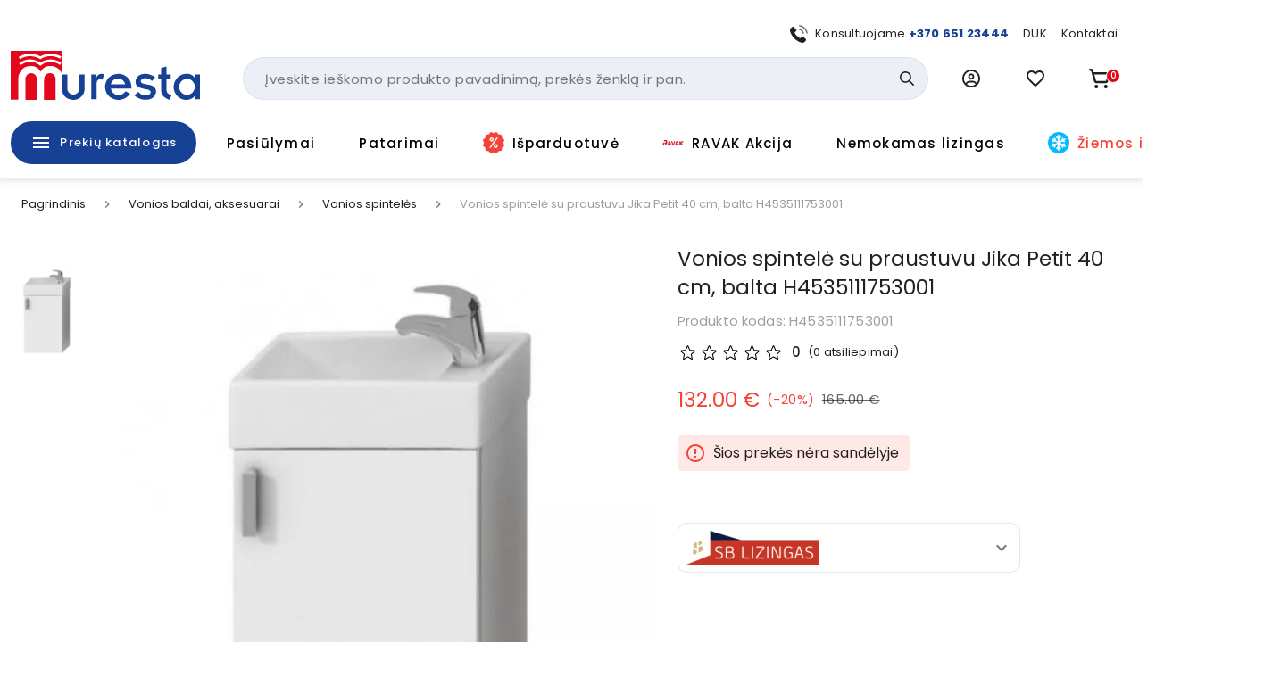

--- FILE ---
content_type: text/html; charset=utf-8
request_url: https://www.muresta.lt/p/spintele-su-praustuvu-petit-40x23-5-cm-balta-h4535111753001-14849
body_size: 49667
content:
<!doctype html>
<html data-n-head-ssr lang="lt" data-n-head="%7B%22lang%22:%7B%22ssr%22:%22lt%22%7D%7D">
  <head >
    <title>Spintelė su praustuvu Jika Petit 40 cm balta | Muresta.lt</title><meta data-n-head="ssr" charset="utf-8"><meta data-n-head="ssr" name="viewport" content="width=device-width, initial-scale=1"><meta data-n-head="ssr" name="format-detection" content="telephone=no"><meta data-n-head="ssr" name="msapplication-TileColor" content="#da532c"><meta data-n-head="ssr" name="msapplication-config" content="./favicons/browserconfig.xml"><meta data-n-head="ssr" name="theme-color" content="#ffffff"><meta data-n-head="ssr" data-hid="description" name="description" content="Vonios spintelė su praustuvu Jika Petit 40 cm 
Puikus minimalistinio dizaino vonios kambarys. Grynai geometrinių formų 1 durų spintelė siūloma patogioje 1+1 pakuotėje kartu su 400 x 230 mm dydžio praustuvu Petit ir maišytuvo anga dešinėje. Vonios baldams suteikiame 2 metų garantiją. 

	
		Ilgis: 386 mm
	
		Plotis: 221 mm
	
		Aukštis: 585 mm 
	
		Durelių jungiamosios dalys išbandytos 20-čiai tūkstančių atidarymo/uždarymo ciklų
	
		Reguliuojami durelių lankstai
	
		Durelių lanstus galima montuoti kairėje arba dešinėje
	
		Praustuvo maišytuvo skylė dešinėje
	
		Itin lengvai montuojamas komplektas

"><meta data-n-head="ssr" data-hid="keywords" name="keywords" content="null"><meta data-n-head="ssr" data-hid="og:title" property="og:title" content="Spintelė su praustuvu Jika Petit 40 cm balta | Muresta.lt"><meta data-n-head="ssr" data-hid="og:type" property="og:type" content="website"><meta data-n-head="ssr" data-hid="og:image" property="og:image" content="https://images.muresta.lt/unsafe/fit-in/1200x1200/a4/cd/f55682f61b4aafdabdd9ef80ec2c.jpg"><meta data-n-head="ssr" data-hid="og:description" property="og:description" content="Vonios spintelė su praustuvu Jika Petit 40 cm 
Puikus minimalistinio dizaino vonios kambarys. Grynai geometrinių formų 1 durų spintelė siūloma patogioje 1+1 pakuotėje kartu su 400 x 230 mm dydžio praustuvu Petit ir maišytuvo anga dešinėje. Vonios baldams suteikiame 2 metų garantiją. 

	
		Ilgis: 386 mm
	
		Plotis: 221 mm
	
		Aukštis: 585 mm 
	
		Durelių jungiamosios dalys išbandytos 20-čiai tūkstančių atidarymo/uždarymo ciklų
	
		Reguliuojami durelių lankstai
	
		Durelių lanstus galima montuoti kairėje arba dešinėje
	
		Praustuvo maišytuvo skylė dešinėje
	
		Itin lengvai montuojamas komplektas

"><meta data-n-head="ssr" data-hid="og:url" property="og:url" content="https://www.muresta.lt/p/spintele-su-praustuvu-petit-40x23-5-cm-balta-h4535111753001-14849"><link data-n-head="ssr" rel="apple-touch-icon" sizes="180x180" href="/favicons/apple-touch-icon.png"><link data-n-head="ssr" rel="icon" type="image/png" sizes="32x32" href="/favicons/favicon-32x32.png"><link data-n-head="ssr" rel="icon" type="image/png" sizes="16x16" href="/favicons/favicon-16x16.png"><link data-n-head="ssr" rel="manifest" href="/site.webmanifest"><link data-n-head="ssr" rel="mask-icon" href="/favicons/safari-pinned-tab.svg" color="#5bbad5"><link data-n-head="ssr" rel="shortcut icon" href="/favicons/favicon.ico"><link data-n-head="ssr" rel="stylesheet" href="https://fonts.googleapis.com/css?family=Material+Icons|Material+Icons+Outlined"><link data-n-head="ssr" rel="preconnect" href="https://fonts.googleapis.com"><link data-n-head="ssr" rel="preconnect" href="https://fonts.gstatic.com" crossorigin="true"><link data-n-head="ssr" href="https://fonts.googleapis.com/css2?family=Poppins:wght@400;500;700&amp;display=swap" rel="stylesheet"><link data-n-head="ssr" rel="stylesheet" href="https://cdn.jsdelivr.net/npm/@mdi/font@latest/css/materialdesignicons.min.css"><link data-n-head="ssr" rel="canonical" href="https://www.muresta.lt/p/spintele-su-praustuvu-petit-40x23-5-cm-balta-h4535111753001-14849"><link data-n-head="ssr" rel="preload" fetchpriority="high" as="image" href="https://images.muresta.lt/unsafe/fit-in/588x588/a4/cd/f55682f61b4aafdabdd9ef80ec2c.jpg" type="image/webp" imagesrcset="https://images.muresta.lt/unsafe/fit-in/588x588/a4/cd/f55682f61b4aafdabdd9ef80ec2c.jpg 1x, https://images.muresta.lt/unsafe/fit-in/882x882/a4/cd/f55682f61b4aafdabdd9ef80ec2c.jpg 1.5x, https://images.muresta.lt/unsafe/fit-in/1764x1764/a4/cd/f55682f61b4aafdabdd9ef80ec2c.jpg 3x"><style data-n-head="vuetify" type="text/css" id="vuetify-theme-stylesheet" nonce="undefined">.v-application a { color: #164194; }
.v-application .primary {
  background-color: #164194 !important;
  border-color: #164194 !important;
}
.v-application .primary--text {
  color: #164194 !important;
  caret-color: #164194 !important;
}
.v-application .primary.lighten-5 {
  background-color: #b0bfff !important;
  border-color: #b0bfff !important;
}
.v-application .primary--text.text--lighten-5 {
  color: #b0bfff !important;
  caret-color: #b0bfff !important;
}
.v-application .primary.lighten-4 {
  background-color: #93a4ff !important;
  border-color: #93a4ff !important;
}
.v-application .primary--text.text--lighten-4 {
  color: #93a4ff !important;
  caret-color: #93a4ff !important;
}
.v-application .primary.lighten-3 {
  background-color: #7789e7 !important;
  border-color: #7789e7 !important;
}
.v-application .primary--text.text--lighten-3 {
  color: #7789e7 !important;
  caret-color: #7789e7 !important;
}
.v-application .primary.lighten-2 {
  background-color: #5a70cb !important;
  border-color: #5a70cb !important;
}
.v-application .primary--text.text--lighten-2 {
  color: #5a70cb !important;
  caret-color: #5a70cb !important;
}
.v-application .primary.lighten-1 {
  background-color: #3c58af !important;
  border-color: #3c58af !important;
}
.v-application .primary--text.text--lighten-1 {
  color: #3c58af !important;
  caret-color: #3c58af !important;
}
.v-application .primary.darken-1 {
  background-color: #002b7a !important;
  border-color: #002b7a !important;
}
.v-application .primary--text.text--darken-1 {
  color: #002b7a !important;
  caret-color: #002b7a !important;
}
.v-application .primary.darken-2 {
  background-color: #001860 !important;
  border-color: #001860 !important;
}
.v-application .primary--text.text--darken-2 {
  color: #001860 !important;
  caret-color: #001860 !important;
}
.v-application .primary.darken-3 {
  background-color: #000048 !important;
  border-color: #000048 !important;
}
.v-application .primary--text.text--darken-3 {
  color: #000048 !important;
  caret-color: #000048 !important;
}
.v-application .primary.darken-4 {
  background-color: #000032 !important;
  border-color: #000032 !important;
}
.v-application .primary--text.text--darken-4 {
  color: #000032 !important;
  caret-color: #000032 !important;
}
.v-application .secondary {
  background-color: #f3f5fa !important;
  border-color: #f3f5fa !important;
}
.v-application .secondary--text {
  color: #f3f5fa !important;
  caret-color: #f3f5fa !important;
}
.v-application .secondary.lighten-5 {
  background-color: #ffffff !important;
  border-color: #ffffff !important;
}
.v-application .secondary--text.text--lighten-5 {
  color: #ffffff !important;
  caret-color: #ffffff !important;
}
.v-application .secondary.lighten-4 {
  background-color: #ffffff !important;
  border-color: #ffffff !important;
}
.v-application .secondary--text.text--lighten-4 {
  color: #ffffff !important;
  caret-color: #ffffff !important;
}
.v-application .secondary.lighten-3 {
  background-color: #ffffff !important;
  border-color: #ffffff !important;
}
.v-application .secondary--text.text--lighten-3 {
  color: #ffffff !important;
  caret-color: #ffffff !important;
}
.v-application .secondary.lighten-2 {
  background-color: #ffffff !important;
  border-color: #ffffff !important;
}
.v-application .secondary--text.text--lighten-2 {
  color: #ffffff !important;
  caret-color: #ffffff !important;
}
.v-application .secondary.lighten-1 {
  background-color: #ffffff !important;
  border-color: #ffffff !important;
}
.v-application .secondary--text.text--lighten-1 {
  color: #ffffff !important;
  caret-color: #ffffff !important;
}
.v-application .secondary.darken-1 {
  background-color: #d7d9dd !important;
  border-color: #d7d9dd !important;
}
.v-application .secondary--text.text--darken-1 {
  color: #d7d9dd !important;
  caret-color: #d7d9dd !important;
}
.v-application .secondary.darken-2 {
  background-color: #bbbdc2 !important;
  border-color: #bbbdc2 !important;
}
.v-application .secondary--text.text--darken-2 {
  color: #bbbdc2 !important;
  caret-color: #bbbdc2 !important;
}
.v-application .secondary.darken-3 {
  background-color: #a0a2a6 !important;
  border-color: #a0a2a6 !important;
}
.v-application .secondary--text.text--darken-3 {
  color: #a0a2a6 !important;
  caret-color: #a0a2a6 !important;
}
.v-application .secondary.darken-4 {
  background-color: #86888c !important;
  border-color: #86888c !important;
}
.v-application .secondary--text.text--darken-4 {
  color: #86888c !important;
  caret-color: #86888c !important;
}
.v-application .accent {
  background-color: #e2071a !important;
  border-color: #e2071a !important;
}
.v-application .accent--text {
  color: #e2071a !important;
  caret-color: #e2071a !important;
}
.v-application .accent.lighten-5 {
  background-color: #ffb696 !important;
  border-color: #ffb696 !important;
}
.v-application .accent--text.text--lighten-5 {
  color: #ffb696 !important;
  caret-color: #ffb696 !important;
}
.v-application .accent.lighten-4 {
  background-color: #ff987b !important;
  border-color: #ff987b !important;
}
.v-application .accent--text.text--lighten-4 {
  color: #ff987b !important;
  caret-color: #ff987b !important;
}
.v-application .accent.lighten-3 {
  background-color: #ff7a62 !important;
  border-color: #ff7a62 !important;
}
.v-application .accent--text.text--lighten-3 {
  color: #ff7a62 !important;
  caret-color: #ff7a62 !important;
}
.v-application .accent.lighten-2 {
  background-color: #ff5c49 !important;
  border-color: #ff5c49 !important;
}
.v-application .accent--text.text--lighten-2 {
  color: #ff5c49 !important;
  caret-color: #ff5c49 !important;
}
.v-application .accent.lighten-1 {
  background-color: #ff3b31 !important;
  border-color: #ff3b31 !important;
}
.v-application .accent--text.text--lighten-1 {
  color: #ff3b31 !important;
  caret-color: #ff3b31 !important;
}
.v-application .accent.darken-1 {
  background-color: #c10002 !important;
  border-color: #c10002 !important;
}
.v-application .accent--text.text--darken-1 {
  color: #c10002 !important;
  caret-color: #c10002 !important;
}
.v-application .accent.darken-2 {
  background-color: #a10000 !important;
  border-color: #a10000 !important;
}
.v-application .accent--text.text--darken-2 {
  color: #a10000 !important;
  caret-color: #a10000 !important;
}
.v-application .accent.darken-3 {
  background-color: #820000 !important;
  border-color: #820000 !important;
}
.v-application .accent--text.text--darken-3 {
  color: #820000 !important;
  caret-color: #820000 !important;
}
.v-application .accent.darken-4 {
  background-color: #650000 !important;
  border-color: #650000 !important;
}
.v-application .accent--text.text--darken-4 {
  color: #650000 !important;
  caret-color: #650000 !important;
}
.v-application .error {
  background-color: #fa0a0a !important;
  border-color: #fa0a0a !important;
}
.v-application .error--text {
  color: #fa0a0a !important;
  caret-color: #fa0a0a !important;
}
.v-application .error.lighten-5 {
  background-color: #ffbd8d !important;
  border-color: #ffbd8d !important;
}
.v-application .error--text.text--lighten-5 {
  color: #ffbd8d !important;
  caret-color: #ffbd8d !important;
}
.v-application .error.lighten-4 {
  background-color: #ff9f73 !important;
  border-color: #ff9f73 !important;
}
.v-application .error--text.text--lighten-4 {
  color: #ff9f73 !important;
  caret-color: #ff9f73 !important;
}
.v-application .error.lighten-3 {
  background-color: #ff8159 !important;
  border-color: #ff8159 !important;
}
.v-application .error--text.text--lighten-3 {
  color: #ff8159 !important;
  caret-color: #ff8159 !important;
}
.v-application .error.lighten-2 {
  background-color: #ff6140 !important;
  border-color: #ff6140 !important;
}
.v-application .error--text.text--lighten-2 {
  color: #ff6140 !important;
  caret-color: #ff6140 !important;
}
.v-application .error.lighten-1 {
  background-color: #ff3f27 !important;
  border-color: #ff3f27 !important;
}
.v-application .error--text.text--lighten-1 {
  color: #ff3f27 !important;
  caret-color: #ff3f27 !important;
}
.v-application .error.darken-1 {
  background-color: #d80000 !important;
  border-color: #d80000 !important;
}
.v-application .error--text.text--darken-1 {
  color: #d80000 !important;
  caret-color: #d80000 !important;
}
.v-application .error.darken-2 {
  background-color: #b70000 !important;
  border-color: #b70000 !important;
}
.v-application .error--text.text--darken-2 {
  color: #b70000 !important;
  caret-color: #b70000 !important;
}
.v-application .error.darken-3 {
  background-color: #970000 !important;
  border-color: #970000 !important;
}
.v-application .error--text.text--darken-3 {
  color: #970000 !important;
  caret-color: #970000 !important;
}
.v-application .error.darken-4 {
  background-color: #790000 !important;
  border-color: #790000 !important;
}
.v-application .error--text.text--darken-4 {
  color: #790000 !important;
  caret-color: #790000 !important;
}
.v-application .info {
  background-color: #2196f3 !important;
  border-color: #2196f3 !important;
}
.v-application .info--text {
  color: #2196f3 !important;
  caret-color: #2196f3 !important;
}
.v-application .info.lighten-5 {
  background-color: #d4ffff !important;
  border-color: #d4ffff !important;
}
.v-application .info--text.text--lighten-5 {
  color: #d4ffff !important;
  caret-color: #d4ffff !important;
}
.v-application .info.lighten-4 {
  background-color: #b5ffff !important;
  border-color: #b5ffff !important;
}
.v-application .info--text.text--lighten-4 {
  color: #b5ffff !important;
  caret-color: #b5ffff !important;
}
.v-application .info.lighten-3 {
  background-color: #95e8ff !important;
  border-color: #95e8ff !important;
}
.v-application .info--text.text--lighten-3 {
  color: #95e8ff !important;
  caret-color: #95e8ff !important;
}
.v-application .info.lighten-2 {
  background-color: #75ccff !important;
  border-color: #75ccff !important;
}
.v-application .info--text.text--lighten-2 {
  color: #75ccff !important;
  caret-color: #75ccff !important;
}
.v-application .info.lighten-1 {
  background-color: #51b0ff !important;
  border-color: #51b0ff !important;
}
.v-application .info--text.text--lighten-1 {
  color: #51b0ff !important;
  caret-color: #51b0ff !important;
}
.v-application .info.darken-1 {
  background-color: #007cd6 !important;
  border-color: #007cd6 !important;
}
.v-application .info--text.text--darken-1 {
  color: #007cd6 !important;
  caret-color: #007cd6 !important;
}
.v-application .info.darken-2 {
  background-color: #0064ba !important;
  border-color: #0064ba !important;
}
.v-application .info--text.text--darken-2 {
  color: #0064ba !important;
  caret-color: #0064ba !important;
}
.v-application .info.darken-3 {
  background-color: #004d9f !important;
  border-color: #004d9f !important;
}
.v-application .info--text.text--darken-3 {
  color: #004d9f !important;
  caret-color: #004d9f !important;
}
.v-application .info.darken-4 {
  background-color: #003784 !important;
  border-color: #003784 !important;
}
.v-application .info--text.text--darken-4 {
  color: #003784 !important;
  caret-color: #003784 !important;
}
.v-application .success {
  background-color: #4caf50 !important;
  border-color: #4caf50 !important;
}
.v-application .success--text {
  color: #4caf50 !important;
  caret-color: #4caf50 !important;
}
.v-application .success.lighten-5 {
  background-color: #dcffd6 !important;
  border-color: #dcffd6 !important;
}
.v-application .success--text.text--lighten-5 {
  color: #dcffd6 !important;
  caret-color: #dcffd6 !important;
}
.v-application .success.lighten-4 {
  background-color: #beffba !important;
  border-color: #beffba !important;
}
.v-application .success--text.text--lighten-4 {
  color: #beffba !important;
  caret-color: #beffba !important;
}
.v-application .success.lighten-3 {
  background-color: #a2ff9e !important;
  border-color: #a2ff9e !important;
}
.v-application .success--text.text--lighten-3 {
  color: #a2ff9e !important;
  caret-color: #a2ff9e !important;
}
.v-application .success.lighten-2 {
  background-color: #85e783 !important;
  border-color: #85e783 !important;
}
.v-application .success--text.text--lighten-2 {
  color: #85e783 !important;
  caret-color: #85e783 !important;
}
.v-application .success.lighten-1 {
  background-color: #69cb69 !important;
  border-color: #69cb69 !important;
}
.v-application .success--text.text--lighten-1 {
  color: #69cb69 !important;
  caret-color: #69cb69 !important;
}
.v-application .success.darken-1 {
  background-color: #2d9437 !important;
  border-color: #2d9437 !important;
}
.v-application .success--text.text--darken-1 {
  color: #2d9437 !important;
  caret-color: #2d9437 !important;
}
.v-application .success.darken-2 {
  background-color: #00791e !important;
  border-color: #00791e !important;
}
.v-application .success--text.text--darken-2 {
  color: #00791e !important;
  caret-color: #00791e !important;
}
.v-application .success.darken-3 {
  background-color: #006000 !important;
  border-color: #006000 !important;
}
.v-application .success--text.text--darken-3 {
  color: #006000 !important;
  caret-color: #006000 !important;
}
.v-application .success.darken-4 {
  background-color: #004700 !important;
  border-color: #004700 !important;
}
.v-application .success--text.text--darken-4 {
  color: #004700 !important;
  caret-color: #004700 !important;
}
.v-application .warning {
  background-color: #fb8c00 !important;
  border-color: #fb8c00 !important;
}
.v-application .warning--text {
  color: #fb8c00 !important;
  caret-color: #fb8c00 !important;
}
.v-application .warning.lighten-5 {
  background-color: #ffff9e !important;
  border-color: #ffff9e !important;
}
.v-application .warning--text.text--lighten-5 {
  color: #ffff9e !important;
  caret-color: #ffff9e !important;
}
.v-application .warning.lighten-4 {
  background-color: #fffb82 !important;
  border-color: #fffb82 !important;
}
.v-application .warning--text.text--lighten-4 {
  color: #fffb82 !important;
  caret-color: #fffb82 !important;
}
.v-application .warning.lighten-3 {
  background-color: #ffdf67 !important;
  border-color: #ffdf67 !important;
}
.v-application .warning--text.text--lighten-3 {
  color: #ffdf67 !important;
  caret-color: #ffdf67 !important;
}
.v-application .warning.lighten-2 {
  background-color: #ffc24b !important;
  border-color: #ffc24b !important;
}
.v-application .warning--text.text--lighten-2 {
  color: #ffc24b !important;
  caret-color: #ffc24b !important;
}
.v-application .warning.lighten-1 {
  background-color: #ffa72d !important;
  border-color: #ffa72d !important;
}
.v-application .warning--text.text--lighten-1 {
  color: #ffa72d !important;
  caret-color: #ffa72d !important;
}
.v-application .warning.darken-1 {
  background-color: #db7200 !important;
  border-color: #db7200 !important;
}
.v-application .warning--text.text--darken-1 {
  color: #db7200 !important;
  caret-color: #db7200 !important;
}
.v-application .warning.darken-2 {
  background-color: #bb5900 !important;
  border-color: #bb5900 !important;
}
.v-application .warning--text.text--darken-2 {
  color: #bb5900 !important;
  caret-color: #bb5900 !important;
}
.v-application .warning.darken-3 {
  background-color: #9d4000 !important;
  border-color: #9d4000 !important;
}
.v-application .warning--text.text--darken-3 {
  color: #9d4000 !important;
  caret-color: #9d4000 !important;
}
.v-application .warning.darken-4 {
  background-color: #802700 !important;
  border-color: #802700 !important;
}
.v-application .warning--text.text--darken-4 {
  color: #802700 !important;
  caret-color: #802700 !important;
}
.v-application .success-bg {
  background-color: #e2f2e3 !important;
  border-color: #e2f2e3 !important;
}
.v-application .success-bg--text {
  color: #e2f2e3 !important;
  caret-color: #e2f2e3 !important;
}
.v-application .success-bg.lighten-5 {
  background-color: #ffffff !important;
  border-color: #ffffff !important;
}
.v-application .success-bg--text.text--lighten-5 {
  color: #ffffff !important;
  caret-color: #ffffff !important;
}
.v-application .success-bg.lighten-4 {
  background-color: #ffffff !important;
  border-color: #ffffff !important;
}
.v-application .success-bg--text.text--lighten-4 {
  color: #ffffff !important;
  caret-color: #ffffff !important;
}
.v-application .success-bg.lighten-3 {
  background-color: #ffffff !important;
  border-color: #ffffff !important;
}
.v-application .success-bg--text.text--lighten-3 {
  color: #ffffff !important;
  caret-color: #ffffff !important;
}
.v-application .success-bg.lighten-2 {
  background-color: #ffffff !important;
  border-color: #ffffff !important;
}
.v-application .success-bg--text.text--lighten-2 {
  color: #ffffff !important;
  caret-color: #ffffff !important;
}
.v-application .success-bg.lighten-1 {
  background-color: #ffffff !important;
  border-color: #ffffff !important;
}
.v-application .success-bg--text.text--lighten-1 {
  color: #ffffff !important;
  caret-color: #ffffff !important;
}
.v-application .success-bg.darken-1 {
  background-color: #c6d6c7 !important;
  border-color: #c6d6c7 !important;
}
.v-application .success-bg--text.text--darken-1 {
  color: #c6d6c7 !important;
  caret-color: #c6d6c7 !important;
}
.v-application .success-bg.darken-2 {
  background-color: #abbaac !important;
  border-color: #abbaac !important;
}
.v-application .success-bg--text.text--darken-2 {
  color: #abbaac !important;
  caret-color: #abbaac !important;
}
.v-application .success-bg.darken-3 {
  background-color: #909f91 !important;
  border-color: #909f91 !important;
}
.v-application .success-bg--text.text--darken-3 {
  color: #909f91 !important;
  caret-color: #909f91 !important;
}
.v-application .success-bg.darken-4 {
  background-color: #768577 !important;
  border-color: #768577 !important;
}
.v-application .success-bg--text.text--darken-4 {
  color: #768577 !important;
  caret-color: #768577 !important;
}
.v-application .facebook {
  background-color: #4267b2 !important;
  border-color: #4267b2 !important;
}
.v-application .facebook--text {
  color: #4267b2 !important;
  caret-color: #4267b2 !important;
}
.v-application .facebook.lighten-5 {
  background-color: #d2ecff !important;
  border-color: #d2ecff !important;
}
.v-application .facebook--text.text--lighten-5 {
  color: #d2ecff !important;
  caret-color: #d2ecff !important;
}
.v-application .facebook.lighten-4 {
  background-color: #b5d0ff !important;
  border-color: #b5d0ff !important;
}
.v-application .facebook--text.text--lighten-4 {
  color: #b5d0ff !important;
  caret-color: #b5d0ff !important;
}
.v-application .facebook.lighten-3 {
  background-color: #98b4ff !important;
  border-color: #98b4ff !important;
}
.v-application .facebook--text.text--lighten-3 {
  color: #98b4ff !important;
  caret-color: #98b4ff !important;
}
.v-application .facebook.lighten-2 {
  background-color: #7c9aea !important;
  border-color: #7c9aea !important;
}
.v-application .facebook--text.text--lighten-2 {
  color: #7c9aea !important;
  caret-color: #7c9aea !important;
}
.v-application .facebook.lighten-1 {
  background-color: #5f80ce !important;
  border-color: #5f80ce !important;
}
.v-application .facebook--text.text--lighten-1 {
  color: #5f80ce !important;
  caret-color: #5f80ce !important;
}
.v-application .facebook.darken-1 {
  background-color: #204f97 !important;
  border-color: #204f97 !important;
}
.v-application .facebook--text.text--darken-1 {
  color: #204f97 !important;
  caret-color: #204f97 !important;
}
.v-application .facebook.darken-2 {
  background-color: #00397d !important;
  border-color: #00397d !important;
}
.v-application .facebook--text.text--darken-2 {
  color: #00397d !important;
  caret-color: #00397d !important;
}
.v-application .facebook.darken-3 {
  background-color: #002463 !important;
  border-color: #002463 !important;
}
.v-application .facebook--text.text--darken-3 {
  color: #002463 !important;
  caret-color: #002463 !important;
}
.v-application .facebook.darken-4 {
  background-color: #000f4b !important;
  border-color: #000f4b !important;
}
.v-application .facebook--text.text--darken-4 {
  color: #000f4b !important;
  caret-color: #000f4b !important;
}</style><script data-n-head="ssr" data-hid="gtm">
            (function(w,d,s,l,i){w[l]=w[l]||[];w[l].push({'gtm.start':
            new Date().getTime(),event:'gtm.js'});var f=d.getElementsByTagName(s)[0],
            j=d.createElement(s),dl=l!='dataLayer'?'&l='+l:'';j.async=true;j.src=
            'https://www.googletagmanager.com/gtm.js?id='+i+dl;f.parentNode.insertBefore(j,f);
            })(window,document,'script','dataLayer','GTM-PK348LNX');
          </script><script data-n-head="ssr" data-hid="nuxt-jsonld--64f078c2" type="application/ld+json">[{"@context":"http://schema.org","@type":"WebSite","name":"Muresta.lt","url":"https://www.muresta.lt"},{"@context":"https://schema.org","@type":"BreadcrumbList","itemListElement":[{"@type":"ListItem","position":1,"item":{"@id":"https://www.muresta.lt/t/vonios-baldai-aksesuarai-52","name":"Vonios baldai, aksesuarai"}},{"@type":"ListItem","position":2,"item":{"@id":"https://www.muresta.lt/c/vonios-baldai-aksesuarai/vonios-spinteles-55","name":"Vonios spintelės"}},{"@type":"ListItem","position":3,"item":{"@id":"https://www.muresta.lt/p/spintele-su-praustuvu-petit-40x23-5-cm-balta-h4535111753001-14849","name":"Vonios spintelė su praustuvu Jika Petit 40 cm, balta H4535111753001"}}]},{"@context":"https://schema.org/","@type":"Product","description":null,"name":"Vonios spintelė su praustuvu Jika Petit 40 cm, balta H4535111753001","image":"https://api.muresta.lt/media/image/a4/cd/f55682f61b4aafdabdd9ef80ec2c.jpg","url":"/p/spintele-su-praustuvu-petit-40x23-5-cm-balta-h4535111753001-14849","offers":[]}]</script><link rel="preload" href="/_nuxt/21f52b3.js" as="script"><link rel="preload" href="/_nuxt/d22a3dd.js" as="script"><link rel="preload" href="/_nuxt/260687b.js" as="script"><link rel="preload" href="/_nuxt/422affb.js" as="script"><link rel="preload" href="/_nuxt/css/a740653.css" as="style"><link rel="preload" href="/_nuxt/3d36989.js" as="script"><link rel="preload" href="/_nuxt/bfa939e.js" as="script"><link rel="preload" href="/_nuxt/css/292bdbd.css" as="style"><link rel="preload" href="/_nuxt/029c642.js" as="script"><link rel="preload" href="/_nuxt/css/a9df60c.css" as="style"><link rel="preload" href="/_nuxt/269f71e.js" as="script"><link rel="preload" href="/_nuxt/css/116bf5a.css" as="style"><link rel="preload" href="/_nuxt/908e1cd.js" as="script"><link rel="stylesheet" href="/_nuxt/css/a740653.css"><link rel="stylesheet" href="/_nuxt/css/292bdbd.css"><link rel="stylesheet" href="/_nuxt/css/a9df60c.css"><link rel="stylesheet" href="/_nuxt/css/116bf5a.css">
  </head>
  <body >
    <noscript data-n-head="ssr" data-hid="gtm-noscript" data-pbody="true"><iframe src="https://www.googletagmanager.com/ns.html?id=GTM-PK348LNX" height="0" width="0" style="display:none;visibility:hidden"></iframe></noscript><div data-server-rendered="true" id="__nuxt"><!----><div id="__layout"><div data-app="true" id="app" class="v-application v-application--is-ltr theme--light"><div class="v-application--wrap"><div data-v-5d74db8a><div class="header-wrap" data-v-5d74db8a><!----> <div class="layout-header" data-v-733ee35a data-v-5d74db8a><header class="header white elevation-1 pt-2 pb-md-0 pt-md-7" data-v-733ee35a><div class="layout-container px-2 px-md-3" data-v-733ee35a><div class="mb-2 d-none d-md-block px-4" data-v-733ee35a><div class="d-flex justify-end align-center mx-n2" data-v-41e3193d data-v-733ee35a><div class="px-2" data-v-41e3193d><div data-test="header-top-link-0" class="d-flex align-center link" data-v-41e3193d><div class="nav-icon nav-icon-sm mr-2 scalable-image-wrap"><img src="https://api.muresta.lt/media/image/f8/c5/eed270bfcb13d0209ce690d630f2.svg" alt="+370 651 23444" loading="lazy" fetchpriority="high" rel="preload" as="image" type="image/webp" data-test="nav-link-image" title="+370 651 23444" class="scalable-image-el scalable-image-contain" data-v-a7329d3c></div> <div data-test="nav-link-label"><span>Konsultuojame <b><a target="_blank" href="tel:+37065123444">+370 651 23444</a></b></span></div></div></div><div class="px-2" data-v-41e3193d><a data-test="header-top-link-1" class="d-flex align-center link" data-v-41e3193d><!----> <div data-test="nav-link-label"><span>
      DUK
    </span></div></a></div><div class="px-2" data-v-41e3193d><a data-test="header-top-link-2" class="d-flex align-center link" data-v-41e3193d><!----> <div data-test="nav-link-label"><span>
      Kontaktai
    </span></div></a></div></div></div> <div class="d-flex align-center mx-md-n3 mb-md-4" data-v-733ee35a><div class="pr-2 px-md-3 d-md-none" data-v-733ee35a><button type="button" data-test="mobile-menu-switch" class="v-btn v-btn--icon v-btn--round theme--light elevation-0 v-size--large black--text" data-v-733ee35a><span class="v-btn__content"><span aria-hidden="true" class="v-icon notranslate theme--dark" style="font-size:24px;height:24px;width:24px;" data-v-733ee35a><svg xmlns="http://www.w3.org/2000/svg" width="24" height="24" viewBox="0 0 24 24" fill="none" class="v-icon__component theme--dark" style="font-size:24px;height:24px;width:24px;"><path d="M3 15H21V13H3V15ZM3 19H21V17H3V19ZM3 11H21V9H3V11ZM3 5V7H21V5H3Z" fill="currentColor"></path></svg></span></span></button></div> <div class="px-md-3 mr-auto" data-v-733ee35a><div class="pr-md-6 pb-md-2" data-v-733ee35a><a href="/" data-test="header-logo" class="primary--text pa-0 min-w-0 h-auto header-logo v-btn v-btn--router v-btn--text theme--light v-size--default transparent--text" data-v-733ee35a><span class="v-btn__content"><div class="logo" data-v-7a30786b data-v-733ee35a></div></span></a></div></div> <div class="d-none d-md-block flex-grow-1 flex-srink-1 px-md-3" data-v-733ee35a><div class="search-wrapper" data-v-733ee35a><div data-test="header-search-block" class="search-wrapper" data-v-bcf0acba data-v-733ee35a><div class="v-menu v-menu--attached" data-v-bcf0acba><form autocomplete="off" class="search-block-wrap search-block" data-v-f5fb2764 data-v-bcf0acba><input id="search-block-input" type="text" placeholder="Įveskite ieškomo produkto pavadinimą, prekės ženklą ir pan." data-test="search-input" name="search-block-input" value="" class="search-input" data-v-f5fb2764> <div class="actions d-flex align-center pr-2" data-v-f5fb2764><!----> <button type="submit" data-test="search-block-submit" class="v-btn v-btn--icon v-btn--round theme--light v-size--default primary--text search-icon min-w-0 transparent text--primary" style="height:32px;width:32px;" data-v-f5fb2764><span class="v-btn__content"><span aria-hidden="true" class="v-icon notranslate theme--light" style="font-size:16px;height:16px;width:16px;" data-v-f5fb2764><svg xmlns="http://www.w3.org/2000/svg" width="18" height="18" viewBox="0 0 18 18" fill="none" class="v-icon__component theme--light" style="font-size:16px;height:16px;width:16px;"><path d="M7.24555 14.4835C8.85466 14.4835 10.4177 13.9467 11.6872 12.9579L16.4765 17.7472C16.8343 18.0927 17.4044 18.0828 17.7499 17.725C18.087 17.376 18.087 16.8228 17.7499 16.4738L12.9606 11.6845C15.4142 8.52609 14.8428 3.97672 11.6845 1.52317C8.52606 -0.930387 3.97673 -0.359039 1.52317 2.79935C-0.930388 5.95774 -0.359039 10.5071 2.79935 12.9607C4.07089 13.9485 5.63538 14.4843 7.24555 14.4835ZM3.39738 3.39461C5.52269 1.26927 8.96849 1.26923 11.0938 3.39453C13.2192 5.51984 13.2192 8.96563 11.0939 11.091C8.96861 13.2163 5.5228 13.2164 3.39746 11.0911C3.39742 11.091 3.39742 11.091 3.39738 11.091C1.27208 8.98116 1.25955 5.54792 3.36937 3.42262C3.3787 3.41325 3.38802 3.40393 3.39738 3.39461Z" fill="currentColor"></path></svg></span></span></button></div></form><!----></div></div></div> <div class="v-overlay theme--dark" style="z-index:12;" data-v-733ee35a><div class="v-overlay__scrim black" style="opacity:0;"></div></div></div> <div class="d-none d-md-block px-md-3" data-v-733ee35a><div class="v-menu v-menu--attached" data-v-733ee35a><button type="button" data-test="user-menu-trigger" role="button" aria-haspopup="true" aria-expanded="false" class="v-btn v-btn--icon v-btn--round theme--light v-size--large"><span class="v-btn__content"><span aria-hidden="true" class="v-icon notranslate text--primary material-icons-outlined theme--light" style="font-size:20px;height:20px;width:20px;"><svg viewBox="0 0 24 24" fill="none" xmlns="http://www.w3.org/2000/svg" class="v-icon__component theme--light" style="font-size:20px;height:20px;width:20px;"><path d="M12 5.25C9.72188 5.25 7.875 7.09688 7.875 9.375C7.875 11.6531 9.72188 13.5 12 13.5C14.2781 13.5 16.125 11.6531 16.125 9.375C16.125 7.09688 14.2781 5.25 12 5.25ZM12 11.25C10.9659 11.25 10.125 10.4086 10.125 9.375C10.125 8.33906 10.9641 7.5 12 7.5C13.0359 7.5 13.875 8.34094 13.875 9.375C13.875 10.4109 13.0359 11.25 12 11.25ZM12 0C5.37188 0 0 5.37188 0 12C0 18.6281 5.37188 24 12 24C18.6281 24 24 18.6281 24 12C24 5.37188 18.6281 0 12 0ZM12 21.75C9.80953 21.75 7.7925 21.015 6.16406 19.7911C6.975 18.2344 8.55 17.25 10.3219 17.25H13.6823C15.4519 17.25 17.025 18.2348 17.8392 19.7911C16.2094 21.0141 14.1891 21.75 12 21.75ZM19.5094 18.2109C18.2438 16.2328 16.0875 15 13.6781 15H10.3219C7.91437 15 5.75859 16.2305 4.49063 18.21C3.09188 16.5234 2.25 14.3578 2.25 12C2.25 6.62344 6.62391 2.25 12 2.25C17.3761 2.25 21.75 6.62391 21.75 12C21.75 14.3578 20.9062 16.5234 19.5094 18.2109Z" fill="currentColor"></path></svg></span></span></button><!----></div></div> <div class="px-md-3 d-md-none ml-1" data-v-733ee35a><button type="button" data-test="header-search-switch" class="v-btn v-btn--icon v-btn--round theme--light v-size--large" data-v-733ee35a><span class="v-btn__content"><span aria-hidden="true" class="v-icon notranslate text--primary theme--light" style="font-size:20px;height:20px;width:20px;" data-v-733ee35a><svg xmlns="http://www.w3.org/2000/svg" width="18" height="18" viewBox="0 0 18 18" fill="none" class="v-icon__component theme--light" style="font-size:20px;height:20px;width:20px;"><path d="M7.24555 14.4835C8.85466 14.4835 10.4177 13.9467 11.6872 12.9579L16.4765 17.7472C16.8343 18.0927 17.4044 18.0828 17.7499 17.725C18.087 17.376 18.087 16.8228 17.7499 16.4738L12.9606 11.6845C15.4142 8.52609 14.8428 3.97672 11.6845 1.52317C8.52606 -0.930387 3.97673 -0.359039 1.52317 2.79935C-0.930388 5.95774 -0.359039 10.5071 2.79935 12.9607C4.07089 13.9485 5.63538 14.4843 7.24555 14.4835ZM3.39738 3.39461C5.52269 1.26927 8.96849 1.26923 11.0938 3.39453C13.2192 5.51984 13.2192 8.96563 11.0939 11.091C8.96861 13.2163 5.5228 13.2164 3.39746 11.0911C3.39742 11.091 3.39742 11.091 3.39738 11.091C1.27208 8.98116 1.25955 5.54792 3.36937 3.42262C3.3787 3.41325 3.38802 3.40393 3.39738 3.39461Z" fill="currentColor"></path></svg></span></span></button></div> <div class="px-md-3 ml-1 ml-md-0" data-v-733ee35a><a href="/megstamiausios" data-test="header-favouries-link" class="v-btn v-btn--icon v-btn--round v-btn--router theme--light v-size--large" data-v-2833a1ca data-v-733ee35a><span class="v-btn__content"><span aria-hidden="true" class="v-icon notranslate text--primary material-icons-outlined theme--light" style="font-size:24px;height:24px;width:24px;" data-v-2833a1ca><svg xmlns="http://www.w3.org/2000/svg" width="24" height="24" viewBox="0 0 24 24" fill="none" class="v-icon__component theme--light" style="font-size:24px;height:24px;width:24px;"><path d="M16.5 3C14.76 3 13.09 3.81 12 5.09C10.91 3.81 9.24 3 7.5 3C4.42 3 2 5.42 2 8.5C2 12.28 5.4 15.36 10.55 20.04L12 21.35L13.45 20.03C18.6 15.36 22 12.28 22 8.5C22 5.42 19.58 3 16.5 3ZM12.1 18.55L12 18.65L11.9 18.55C7.14 14.24 4 11.39 4 8.5C4 6.5 5.5 5 7.5 5C9.04 5 10.54 5.99 11.07 7.36H12.94C13.46 5.99 14.96 5 16.5 5C18.5 5 20 6.5 20 8.5C20 11.39 16.86 14.24 12.1 18.55Z" fill="currentColor"></path></svg></span> <!----></span></a></div> <div class="pr-md-3 pl-md-2 ml-0" data-v-733ee35a><a href="/krepselis" data-test="header-cart-button" class="cart-button v-btn v-btn--rounded v-btn--router v-btn--text theme--light v-size--large" data-v-bd526b54 data-v-733ee35a><span class="v-btn__content"><span aria-hidden="true" data-test="cart-button-icon" class="v-icon notranslate material-icons-outlined mr-2 theme--light text--primary" style="font-size:24px;height:24px;width:24px;" data-v-bd526b54><svg viewBox="0 0 22 22" fill="none" xmlns="http://www.w3.org/2000/svg" class="v-icon__component theme--light" style="font-size:24px;height:24px;width:24px;"><path d="M9.375 19.25C9.375 19.6208 9.26503 19.9834 9.05901 20.2917C8.85298 20.6 8.56014 20.8404 8.21753 20.9823C7.87492 21.1242 7.49792 21.1613 7.13421 21.089C6.77049 21.0166 6.4364 20.838 6.17418 20.5758C5.91195 20.3136 5.73338 19.9795 5.66103 19.6158C5.58868 19.2521 5.62581 18.8751 5.76773 18.5325C5.90964 18.1899 6.14996 17.897 6.45831 17.691C6.76665 17.485 7.12916 17.375 7.5 17.375C7.74623 17.375 7.99005 17.4235 8.21753 17.5177C8.44502 17.6119 8.65172 17.7501 8.82583 17.9242C8.99994 18.0983 9.13805 18.305 9.23228 18.5325C9.3265 18.76 9.375 19.0038 9.375 19.25ZM17.25 17.375C16.8792 17.375 16.5166 17.485 16.2083 17.691C15.9 17.897 15.6596 18.1899 15.5177 18.5325C15.3758 18.8751 15.3387 19.2521 15.411 19.6158C15.4834 19.9795 15.662 20.3136 15.9242 20.5758C16.1864 20.838 16.5205 21.0166 16.8842 21.089C17.2479 21.1613 17.6249 21.1242 17.9675 20.9823C18.3101 20.8404 18.603 20.6 18.809 20.2917C19.015 19.9834 19.125 19.6208 19.125 19.25C19.125 19.0038 19.0765 18.76 18.9823 18.5325C18.8881 18.305 18.7499 18.0983 18.5758 17.9242C18.4017 17.7501 18.195 17.6119 17.9675 17.5177C17.74 17.4235 17.4962 17.375 17.25 17.375ZM21.8674 6.05904L19.6068 13.9711C19.4485 14.5187 19.117 15.0002 18.6619 15.3434C18.2069 15.6867 17.6528 15.8732 17.0828 15.875H7.66718C7.0972 15.8732 6.54317 15.6867 6.08812 15.3434C5.63308 15.0002 5.30152 14.5187 5.14316 13.9712L2.88885 6.08119C2.88446 6.06691 2.88034 6.05258 2.8765 6.03803L2.04428 3.125H1.125C0.826631 3.125 0.540483 3.00647 0.329505 2.7955C0.118526 2.58452 0 2.29837 0 2C0 1.70163 0.118526 1.41548 0.329505 1.2045C0.540483 0.993526 0.826631 0.875 1.125 0.875H2.32709C2.73422 0.876306 3.12995 1.00953 3.45499 1.2547C3.78002 1.49987 4.01684 1.84378 4.12994 2.23488L4.81284 4.625H20.7857C20.9598 4.625 21.1316 4.66541 21.2874 4.74307C21.4433 4.82073 21.579 4.9335 21.6838 5.07251C21.7887 5.21153 21.8598 5.37299 21.8917 5.54418C21.9235 5.71536 21.9152 5.89161 21.8674 6.05904ZM19.2943 6.875H5.45572L7.30655 13.353C7.32919 13.4312 7.37656 13.5 7.44157 13.549C7.50659 13.5981 7.58574 13.6247 7.66718 13.625H17.0828C17.1643 13.6247 17.2434 13.5981 17.3084 13.549C17.3735 13.5 17.4208 13.4312 17.4435 13.353L19.2943 6.875Z" fill="currentColor"></path></svg></span> <div class="counter rounded-circle text-center white--text d-flex align-center justify-center" data-v-bd526b54><span data-v-bd526b54>
      0
    </span></div></span></a></div></div> <div class="d-none d-md-block" data-v-733ee35a><div data-test="header-nav" class="nav" data-v-733ee35a><div class="nav-bar pb-4"><div class="d-flex mx-n2"><div data-test="nav-bar-item-primary" class="px-2"><button type="button" data-test="nav-bar-primary-trigger" class="px-5 nav-trigger-primary outline-primary v-btn v-btn--has-bg v-btn--rounded theme--dark elevation-0 v-size--large primary" data-v-3ce4b37a><span class="v-btn__content"><div data-test="nav-bar-trigger-image" class="nav-icon mr-2" style="background-image:url(https://api.muresta.lt/media/image/7e/42/ee10344f0d6f4e9b7264d246deec.svg);" data-v-3ce4b37a></div> <span data-test="nav-bar-trigger-label" data-v-3ce4b37a>
    Prekių katalogas
  </span></span></button></div> <div data-test="nav-bar-item-116" class="px-2"><a href="/pasiulymai-20" value="-1" data-test="nav-bar-trigger-116" class="px-4 nav-bar-trigger v-btn v-btn--rounded v-btn--router v-btn--text theme--light elevation-0 v-size--large black--text" data-v-60a014eb><span class="v-btn__content"><!----> <span data-test="nav-bar-trigger-label" data-v-60a014eb>
    Pasiūlymai
  </span></span></a></div><div data-test="nav-bar-item-55" class="px-2"><a href="/naujienos" value="-1" data-test="nav-bar-trigger-55" class="px-4 nav-bar-trigger v-btn v-btn--rounded v-btn--router v-btn--text theme--light elevation-0 v-size--large black--text" data-v-60a014eb><span class="v-btn__content"><!----> <span data-test="nav-bar-trigger-label" data-v-60a014eb>
    Patarimai
  </span></span></a></div><div data-test="nav-bar-item-125" class="px-2"><a href="/t/isparduotuve-313" value="-1" data-test="nav-bar-trigger-125" class="px-4 nav-bar-trigger v-btn v-btn--rounded v-btn--router v-btn--text theme--light elevation-0 v-size--large black--text" data-v-60a014eb><span class="v-btn__content"><div data-test="nav-bar-trigger-image" class="nav-icon mr-2" style="background-image:url(https://api.muresta.lt/media/image/da/20/134e4ed08c9f0964baa4366c4fff.png);" data-v-60a014eb></div> <span data-test="nav-bar-trigger-label" data-v-60a014eb>
    Išparduotuvė
  </span></span></a></div><div data-test="nav-bar-item-112" class="px-2"><a href="https://www.muresta.lt/ravak-akcija-25" value="-1" data-test="nav-bar-trigger-112" class="px-4 nav-bar-trigger v-btn v-btn--rounded v-btn--text theme--light elevation-0 v-size--large black--text" data-v-60a014eb><span class="v-btn__content"><div data-test="nav-bar-trigger-image" class="nav-icon mr-2" style="background-image:url(https://api.muresta.lt/media/image/a9/6e/c032db6f580771f85895bf360540.png);" data-v-60a014eb></div> <span data-test="nav-bar-trigger-label" data-v-60a014eb>
    RAVAK Akcija
  </span></span></a></div><div data-test="nav-bar-item-123" class="px-2"><a href="/nemokamas-sb-lizingas-24" value="-1" data-test="nav-bar-trigger-123" class="px-4 nav-bar-trigger v-btn v-btn--rounded v-btn--router v-btn--text theme--light elevation-0 v-size--large black--text" data-v-60a014eb><span class="v-btn__content"><!----> <span data-test="nav-bar-trigger-label" data-v-60a014eb>
    Nemokamas lizingas
  </span></span></a></div><div data-test="nav-bar-item-132" class="px-2"><a href="/ziemos-sezono-ispardavimas-29" value="-1" data-test="nav-bar-trigger-132" class="px-4 nav-bar-trigger v-btn v-btn--rounded v-btn--router v-btn--text theme--light elevation-0 v-size--large red--text" data-v-60a014eb><span class="v-btn__content"><div data-test="nav-bar-trigger-image" class="nav-icon mr-2" style="background-image:url(https://api.muresta.lt/media/image/bd/ac/2fa36945359554aedebd16d9dd5b.png);" data-v-60a014eb></div> <span data-test="nav-bar-trigger-label" data-v-60a014eb>
    Žiemos išpardavimas
  </span></span></a></div></div></div> <div fixed="true" class="v-menu"><div class="menu-anchor"></div><!----></div></div></div></div> <div class="vue-portal-target" data-v-733ee35a></div></header> <!----> <div class="v-overlay theme--dark" style="z-index:1;" data-v-733ee35a><div class="v-overlay__scrim black" style="opacity:0;"></div></div></div></div> <!----> <main class="v-main" style="padding-top:0px;padding-right:0px;padding-bottom:0px;padding-left:0px;" data-v-5d74db8a><div class="v-main__wrap"><div class="white min-h-full" data-v-6b4fff13 data-v-5d74db8a><div class="layout-container px-0 px-md-3" data-v-6b4fff13><div data-ssrc-id="660cr5" class="ssr-carousel" data-v-38eb0072 data-v-6b4fff13><style>[data-ssrc-id='660cr5'] .ssr-carousel-track { justify-content: start; }
[data-ssrc-id='660cr5'] .ssr-carousel-arrows { display: block; }
[data-ssrc-id='660cr5'] .ssr-carousel-dots { display: flex; }  [data-ssrc-id='660cr5'] .ssr-carousel-track { transform: translateX(0px); }  [data-ssrc-id='660cr5'] .ssr-carousel-slide {
	margin-right: 20px;
}
[data-ssrc-id='660cr5'] .ssr-carousel-slide:is(:last-child) {
	margin-right: 20px;
} </style><div class="ssr-carousel-slides"><div class="ssr-peek-values" style="left:0px;right:0px;"></div><div class="ssr-carousel-mask disabled"><div class="ssr-carousel-track"><div class="slot-wrapper ssr-carousel-slide" style="order:0;" data-v-38eb0072><ul data-test="product-breadcrumbs" class="v-breadcrumbs mb-md-4 theme--light" data-v-6b4fff13><li><a href="/" class="v-breadcrumbs__item">Pagrindinis</a></li><li class="v-breadcrumbs__divider"><i aria-hidden="true" class="v-icon notranslate material-icons theme--light" data-v-6b4fff13>keyboard_arrow_right</i></li><li><a href="/t/vonios-baldai-aksesuarai-52" class="v-breadcrumbs__item">Vonios baldai, aksesuarai</a></li><li class="v-breadcrumbs__divider"><i aria-hidden="true" class="v-icon notranslate material-icons theme--light" data-v-6b4fff13>keyboard_arrow_right</i></li><li><a href="/c/vonios-baldai-aksesuarai/vonios-spinteles-55" class="v-breadcrumbs__item">Vonios spintelės</a></li><li class="v-breadcrumbs__divider"><i aria-hidden="true" class="v-icon notranslate material-icons theme--light" data-v-6b4fff13>keyboard_arrow_right</i></li><li><a href="/p/spintele-su-praustuvu-petit-40x23-5-cm-balta-h4535111753001-14849" class="v-breadcrumbs__item--disabled v-breadcrumbs__item">Vonios spintelė su praustuvu Jika Petit 40 cm, balta H4535111753001</a></li></ul></div></div></div><!----></div><!----><div aria-live="polite" aria-atomic="true" class="ssr-carousel-visually-hidden">Page 1 of Infinity</div></div> <div class="mb-6 mb-md-12" data-v-6b4fff13><div class="row ma-md-n3 no-gutters" data-v-6b4fff13 data-v-6b4fff13><div class="pa-md-3 d-none d-md-block col col-1" data-v-6b4fff13 data-v-6b4fff13><!----></div> <div class="pa-md-3 mb-4 col-md-6 col-12" data-v-6b4fff13 data-v-6b4fff13><div class="carousel-wrap" data-v-6b4fff13><!----><!----><!----><!----><!----> <div data-test="product-carousel" class="h-full relative relative product-carousel d-flex justify-center" data-v-21ef3f92 data-v-6b4fff13><section tabindex="0" loop="loop" show-arrows="" show-dots="" class="slider product-carousel h-full d-flex justify-center hooper" data-v-21ef3f92><div class="hooper-list"><ul class="hooper-track" style="transform:translate(0px, 0);"><li data-test="product-carousel-slide-224720" class="w-full relative slider hooper-slide is-active" style="width:0px;" data-v-21ef3f92><div draggable="false" data-test="product-carousel-image" class="h-full scalable-image-wrap" data-v-21ef3f92><img src="https://images.muresta.lt/unsafe/fit-in/1200x1200/a4/cd/f55682f61b4aafdabdd9ef80ec2c.jpg" srcset="https://images.muresta.lt/unsafe/fit-in/1200x1200/a4/cd/f55682f61b4aafdabdd9ef80ec2c.jpg 1x, https://images.muresta.lt/unsafe/fit-in/1800x1800/a4/cd/f55682f61b4aafdabdd9ef80ec2c.jpg 1.5x, https://images.muresta.lt/unsafe/fit-in/3600x3600/a4/cd/f55682f61b4aafdabdd9ef80ec2c.jpg 3x" alt="Vonios spintelė su praustuvu Jika Petit 40 cm, balta H4535111753001" loading="eager" fetchpriority="high" rel="preload" as="image" type="image/webp" data-test="default-image" draggable="false" title="Vonios spintelė su praustuvu Jika Petit 40 cm, balta H4535111753001" class="scalable-image-el scalable-image-contain" data-v-a7329d3c data-v-21ef3f92></div></li></ul><div aria-live="polite" aria-atomic="true" class="hooper-liveregion hooper-sr-only">Item 1 of 1</div></div></section> <!----></div></div></div> <div class="px-4 pa-md-3 d-md-flex flex-md-column col-md-5 col-12" data-v-6b4fff13 data-v-6b4fff13><div class="d-flex d-md-block align-start justify-space-between mb-2" data-v-6b4fff13><div class="flex-grow-1 flex-shrink-1" data-v-6b4fff13><h1 data-test="product-name" class="text-h6 text-md-h5 mb-2 flex-grow-1 flex-shrink-1" data-v-6b4fff13>
                Vonios spintelė su praustuvu Jika Petit 40 cm, balta H4535111753001
              </h1> <div class="subtitle-1 text--disabled" data-v-6b4fff13>Produkto kodas: H4535111753001</div></div> <div class="pl-2 d-md-none" data-v-6b4fff13><button type="button" data-test="product-inner-wishlist-button" class="v-btn v-btn--icon v-btn--outlined v-btn--round v-btn--rounded theme--light v-size--default primary--text" style="height:48px;width:48px;" data-v-6b4fff13><span class="v-btn__content"><i aria-hidden="true" data-test="product-wishlist-button-icon" class="v-icon notranslate material-icons theme--light" style="font-size:24px;">favorite_border</i></span></button></div></div> <div data-test="product-rating" class="d-flex align-center mb-6" data-v-6b4fff13><div data-test="product-rating-indicator" class="v-rating v-rating--readonly"><button type="button" aria-label="Rating 1 of 5" class="v-icon notranslate v-icon--link theme--light black--text"><svg viewBox="0 0 48 49" fill="none" xmlns="http://www.w3.org/2000/svg" class="v-icon__component theme--light"><path d="M13.6099 41.0829C13.2374 41.0829 12.8675 40.9667 12.5518 40.7384C11.9637 40.3122 11.689 39.5797 11.8491 38.8728L14.0364 29.2377L6.61841 22.7323C6.07314 22.2563 5.86484 21.5025 6.0887 20.8127C6.31257 20.1242 6.92165 19.6368 7.6428 19.5701L17.4577 18.6791L21.3381 9.59806C21.6243 8.93087 22.2759 8.5 22.9999 8.5C23.7239 8.5 24.3755 8.93087 24.6616 9.59651L28.5421 18.6791L38.3554 19.5701C39.0781 19.6353 39.6872 20.1242 39.9111 20.8127C40.1349 21.5012 39.9279 22.2563 39.3827 22.7323L31.9647 29.2364L34.152 38.8712C34.3123 39.5797 34.0373 40.3122 33.4495 40.7371C32.863 41.162 32.0809 41.1947 31.4633 40.8235L22.9999 35.7659L14.5365 40.8264C14.2504 40.9963 13.9316 41.0829 13.6099 41.0829ZM22.9999 33.5871C23.3216 33.5871 23.6401 33.6735 23.9265 33.8434L31.9138 38.6206L29.8495 29.5267C29.7022 28.8794 29.9219 28.2037 30.422 27.7658L37.4262 21.6231L28.1595 20.7816C27.4923 20.7206 26.9185 20.3011 26.6578 19.6864L22.9999 11.1166L19.3376 19.6877C19.0797 20.2983 18.5059 20.7178 17.8403 20.7787L8.57225 21.6202L15.5762 27.763C16.0779 28.2021 16.2974 28.8766 16.1487 29.5254L14.0859 38.6191L22.0733 33.8434C22.3594 33.6735 22.6782 33.5871 22.9999 33.5871Z" fill="currentColor"></path></svg></button><button type="button" aria-label="Rating 2 of 5" class="v-icon notranslate v-icon--link theme--light black--text"><svg viewBox="0 0 48 49" fill="none" xmlns="http://www.w3.org/2000/svg" class="v-icon__component theme--light"><path d="M13.6099 41.0829C13.2374 41.0829 12.8675 40.9667 12.5518 40.7384C11.9637 40.3122 11.689 39.5797 11.8491 38.8728L14.0364 29.2377L6.61841 22.7323C6.07314 22.2563 5.86484 21.5025 6.0887 20.8127C6.31257 20.1242 6.92165 19.6368 7.6428 19.5701L17.4577 18.6791L21.3381 9.59806C21.6243 8.93087 22.2759 8.5 22.9999 8.5C23.7239 8.5 24.3755 8.93087 24.6616 9.59651L28.5421 18.6791L38.3554 19.5701C39.0781 19.6353 39.6872 20.1242 39.9111 20.8127C40.1349 21.5012 39.9279 22.2563 39.3827 22.7323L31.9647 29.2364L34.152 38.8712C34.3123 39.5797 34.0373 40.3122 33.4495 40.7371C32.863 41.162 32.0809 41.1947 31.4633 40.8235L22.9999 35.7659L14.5365 40.8264C14.2504 40.9963 13.9316 41.0829 13.6099 41.0829ZM22.9999 33.5871C23.3216 33.5871 23.6401 33.6735 23.9265 33.8434L31.9138 38.6206L29.8495 29.5267C29.7022 28.8794 29.9219 28.2037 30.422 27.7658L37.4262 21.6231L28.1595 20.7816C27.4923 20.7206 26.9185 20.3011 26.6578 19.6864L22.9999 11.1166L19.3376 19.6877C19.0797 20.2983 18.5059 20.7178 17.8403 20.7787L8.57225 21.6202L15.5762 27.763C16.0779 28.2021 16.2974 28.8766 16.1487 29.5254L14.0859 38.6191L22.0733 33.8434C22.3594 33.6735 22.6782 33.5871 22.9999 33.5871Z" fill="currentColor"></path></svg></button><button type="button" aria-label="Rating 3 of 5" class="v-icon notranslate v-icon--link theme--light black--text"><svg viewBox="0 0 48 49" fill="none" xmlns="http://www.w3.org/2000/svg" class="v-icon__component theme--light"><path d="M13.6099 41.0829C13.2374 41.0829 12.8675 40.9667 12.5518 40.7384C11.9637 40.3122 11.689 39.5797 11.8491 38.8728L14.0364 29.2377L6.61841 22.7323C6.07314 22.2563 5.86484 21.5025 6.0887 20.8127C6.31257 20.1242 6.92165 19.6368 7.6428 19.5701L17.4577 18.6791L21.3381 9.59806C21.6243 8.93087 22.2759 8.5 22.9999 8.5C23.7239 8.5 24.3755 8.93087 24.6616 9.59651L28.5421 18.6791L38.3554 19.5701C39.0781 19.6353 39.6872 20.1242 39.9111 20.8127C40.1349 21.5012 39.9279 22.2563 39.3827 22.7323L31.9647 29.2364L34.152 38.8712C34.3123 39.5797 34.0373 40.3122 33.4495 40.7371C32.863 41.162 32.0809 41.1947 31.4633 40.8235L22.9999 35.7659L14.5365 40.8264C14.2504 40.9963 13.9316 41.0829 13.6099 41.0829ZM22.9999 33.5871C23.3216 33.5871 23.6401 33.6735 23.9265 33.8434L31.9138 38.6206L29.8495 29.5267C29.7022 28.8794 29.9219 28.2037 30.422 27.7658L37.4262 21.6231L28.1595 20.7816C27.4923 20.7206 26.9185 20.3011 26.6578 19.6864L22.9999 11.1166L19.3376 19.6877C19.0797 20.2983 18.5059 20.7178 17.8403 20.7787L8.57225 21.6202L15.5762 27.763C16.0779 28.2021 16.2974 28.8766 16.1487 29.5254L14.0859 38.6191L22.0733 33.8434C22.3594 33.6735 22.6782 33.5871 22.9999 33.5871Z" fill="currentColor"></path></svg></button><button type="button" aria-label="Rating 4 of 5" class="v-icon notranslate v-icon--link theme--light black--text"><svg viewBox="0 0 48 49" fill="none" xmlns="http://www.w3.org/2000/svg" class="v-icon__component theme--light"><path d="M13.6099 41.0829C13.2374 41.0829 12.8675 40.9667 12.5518 40.7384C11.9637 40.3122 11.689 39.5797 11.8491 38.8728L14.0364 29.2377L6.61841 22.7323C6.07314 22.2563 5.86484 21.5025 6.0887 20.8127C6.31257 20.1242 6.92165 19.6368 7.6428 19.5701L17.4577 18.6791L21.3381 9.59806C21.6243 8.93087 22.2759 8.5 22.9999 8.5C23.7239 8.5 24.3755 8.93087 24.6616 9.59651L28.5421 18.6791L38.3554 19.5701C39.0781 19.6353 39.6872 20.1242 39.9111 20.8127C40.1349 21.5012 39.9279 22.2563 39.3827 22.7323L31.9647 29.2364L34.152 38.8712C34.3123 39.5797 34.0373 40.3122 33.4495 40.7371C32.863 41.162 32.0809 41.1947 31.4633 40.8235L22.9999 35.7659L14.5365 40.8264C14.2504 40.9963 13.9316 41.0829 13.6099 41.0829ZM22.9999 33.5871C23.3216 33.5871 23.6401 33.6735 23.9265 33.8434L31.9138 38.6206L29.8495 29.5267C29.7022 28.8794 29.9219 28.2037 30.422 27.7658L37.4262 21.6231L28.1595 20.7816C27.4923 20.7206 26.9185 20.3011 26.6578 19.6864L22.9999 11.1166L19.3376 19.6877C19.0797 20.2983 18.5059 20.7178 17.8403 20.7787L8.57225 21.6202L15.5762 27.763C16.0779 28.2021 16.2974 28.8766 16.1487 29.5254L14.0859 38.6191L22.0733 33.8434C22.3594 33.6735 22.6782 33.5871 22.9999 33.5871Z" fill="currentColor"></path></svg></button><button type="button" aria-label="Rating 5 of 5" class="v-icon notranslate v-icon--link theme--light black--text"><svg viewBox="0 0 48 49" fill="none" xmlns="http://www.w3.org/2000/svg" class="v-icon__component theme--light"><path d="M13.6099 41.0829C13.2374 41.0829 12.8675 40.9667 12.5518 40.7384C11.9637 40.3122 11.689 39.5797 11.8491 38.8728L14.0364 29.2377L6.61841 22.7323C6.07314 22.2563 5.86484 21.5025 6.0887 20.8127C6.31257 20.1242 6.92165 19.6368 7.6428 19.5701L17.4577 18.6791L21.3381 9.59806C21.6243 8.93087 22.2759 8.5 22.9999 8.5C23.7239 8.5 24.3755 8.93087 24.6616 9.59651L28.5421 18.6791L38.3554 19.5701C39.0781 19.6353 39.6872 20.1242 39.9111 20.8127C40.1349 21.5012 39.9279 22.2563 39.3827 22.7323L31.9647 29.2364L34.152 38.8712C34.3123 39.5797 34.0373 40.3122 33.4495 40.7371C32.863 41.162 32.0809 41.1947 31.4633 40.8235L22.9999 35.7659L14.5365 40.8264C14.2504 40.9963 13.9316 41.0829 13.6099 41.0829ZM22.9999 33.5871C23.3216 33.5871 23.6401 33.6735 23.9265 33.8434L31.9138 38.6206L29.8495 29.5267C29.7022 28.8794 29.9219 28.2037 30.422 27.7658L37.4262 21.6231L28.1595 20.7816C27.4923 20.7206 26.9185 20.3011 26.6578 19.6864L22.9999 11.1166L19.3376 19.6877C19.0797 20.2983 18.5059 20.7178 17.8403 20.7787L8.57225 21.6202L15.5762 27.763C16.0779 28.2021 16.2974 28.8766 16.1487 29.5254L14.0859 38.6191L22.0733 33.8434C22.3594 33.6735 22.6782 33.5871 22.9999 33.5871Z" fill="currentColor"></path></svg></button></div> <span data-test="product-rating-average" class="mx-2 subtitle-1 font-weight-medium">
    0
  </span> <span data-test="product-rating-counter" class="text-body-2">(0 atsiliepimai)</span></div> <div class="mb-6" data-v-6b4fff13><div data-test="product-price" class="price d-flex align-center" data-v-6b4fff13><div data-test="product-price-formatted" class="text-h5 red--text mr-2">
    132.00 €
  </div> <div data-test="product-price-discount" class="text-body-1 red--text mr-2">
    (<span data-test="product-price-discount-item-0">-20%</span>)
  </div> <div data-test="product-price-original" class="text-body-1 text--secondary"><span data-test="product-price-original-item-0" class="text-decoration-line-through">
      165.00 €
    </span></div> <div class="price_currency_code d-none">
    EUR
  </div> <div class="price d-none">
    132
  </div></div></div> <!----> <!----> <!----> <div class="d-flex" data-v-6b4fff13><div role="alert" class="v-alert py-2 pl-2 pr-3 v-sheet theme--light v-alert--dense v-alert--text red--text" data-v-6b4fff13><div class="v-alert__wrapper"><i aria-hidden="true" class="v-icon notranslate mr-2 material-icons-outlined material-icons theme--light red--text" style="font-size:24px;">error_outline</i><div class="v-alert__content"> <span class="text--primary">Šios prekės nėra sandėlyje</span></div></div></div></div> <div class="my-4" data-v-6b4fff13><div data-test="product-labels" class="d-flex flex-wrap ma-n2" data-v-b1e560a2 data-v-6b4fff13></div></div> <!----> <div class="block-wrap mx-auto mt-4 mx-md-0" data-v-6b4fff13><div data-test="product-sb-lizingas" data-v-29d79fc9 data-v-6b4fff13><div class="v-item-group theme--light v-expansion-panels v-expansion-panels--flat v-expansion-panels--tile" data-v-29d79fc9><div aria-expanded="false" class="v-expansion-panel border-light rounded-10px elevation-0" data-v-29d79fc9><button type="button" class="v-expansion-panel-header pa-2 min-h-none" data-v-29d79fc9><div data-v-29d79fc9><div class="logo" data-v-29d79fc9></div></div><div class="v-expansion-panel-header__icon"><i aria-hidden="true" class="v-icon notranslate mdi mdi-chevron-down theme--light"></i></div></button> <!----></div></div></div></div></div></div></div></div> <div data-test="product-details-wrap" class="details-container mb-6 mb-md-12" data-v-6b4fff13><div data-test="product-details" class="product-details-panels v-item-group theme--light v-expansion-panels v-expansion-panels--flat" data-v-6be4041b data-v-6b4fff13><div aria-expanded="false" class="v-expansion-panel" data-v-6be4041b><button type="button" class="v-expansion-panel-header" data-v-6be4041b><div class="text-body-1 font-weight-medium px-3" data-v-6be4041b>Prekės aprašymas</div> <div class="v-expansion-panel-header__icon"><div class="expansion-icon mr-3" data-v-6be4041b></div></div></button> <!----></div> <div aria-expanded="false" class="v-expansion-panel" data-v-6be4041b><button type="button" class="v-expansion-panel-header" data-v-6be4041b><div class="text-body-1 font-weight-medium px-3" data-v-6be4041b>Specifikacijos</div> <div class="v-expansion-panel-header__icon"><div class="expansion-icon mr-3" data-v-6be4041b></div></div></button> <!----></div> <div aria-expanded="false" class="v-expansion-panel" data-v-6be4041b><button type="button" class="v-expansion-panel-header" data-v-6be4041b><div data-test="product-details-reviews-label" class="text-body-1 font-weight-medium px-3" data-v-6be4041b>Atsiliepimai (0)</div> <div class="v-expansion-panel-header__icon"><div class="expansion-icon mr-3" data-v-6be4041b></div></div></button> <!----></div></div></div> <!----> <div class="secondary" data-v-6b4fff13><div class="layout-container px-4 px-md-3 py-6" data-v-6b4fff13><ul class="list-reset ma-n2 ma-md-n3 d-flex flex-wrap" data-v-6b4fff13><li class="pa-2 pa-md-3 w-50p w-md-25p"><div class="proposition-item h-130px rounded-10px pa-4" data-v-4e1413fb><span aria-hidden="true" class="v-icon notranslate d-block mx-auto mb-2 opacity-70 theme--light primary--text" style="font-size:50px;height:50px;width:50px;" data-v-4e1413fb><svg viewBox="0 0 24 24" fill="none" xmlns="http://www.w3.org/2000/svg" class="v-icon__component theme--light primary--text" style="font-size:50px;height:50px;width:50px;"><g clip-path="url(#clip0_3375_59243)"><path d="M20.1632 4.30678C20.1632 3.91443 20.0226 3.59517 19.7439 3.34757C19.4653 3.09998 19.1109 2.97552 18.6835 2.97552H17.5799C17.4406 2.97552 17.3242 3.02423 17.2282 3.11892C17.1335 3.2136 17.0862 3.33267 17.0862 3.47474V6.8137C17.0862 6.9517 17.1335 7.0694 17.2282 7.16409C17.3364 7.25878 17.4527 7.30617 17.5799 7.30617C17.7137 7.30617 17.8274 7.2615 17.918 7.16953C18.0086 7.07887 18.0546 6.96661 18.0546 6.83132V5.5312L19.3436 7.10461C19.4545 7.23989 19.5803 7.30617 19.7237 7.30617C19.8576 7.30617 19.9752 7.2615 20.0739 7.16953C20.1686 7.06673 20.216 6.9517 20.216 6.82589C20.216 6.7109 20.174 6.60806 20.0915 6.51609L19.1407 5.47706C19.3868 5.42971 19.5681 5.3661 19.6871 5.28764C20.0037 5.06981 20.1632 4.74243 20.1632 4.30678ZM19.0487 4.67746C18.9487 4.77487 18.8283 4.82357 18.6903 4.82357H18.0601V3.8549H18.6782C18.8283 3.8549 18.9514 3.90224 19.0461 3.99829C19.1489 4.08895 19.2003 4.19985 19.2003 4.3311C19.2002 4.46507 19.1502 4.58142 19.0487 4.67746Z" fill="currentColor"></path> <path d="M14.3201 2.97009H13.1921C13.0541 2.97009 12.9365 3.0188 12.8391 3.1162C12.7416 3.21225 12.693 3.33267 12.693 3.4747V6.81366C12.693 6.95166 12.7403 7.06936 12.8364 7.16405C12.9311 7.25873 13.0433 7.30612 13.1745 7.30612C13.3057 7.30612 13.418 7.25878 13.5127 7.16405C13.6074 7.06936 13.6561 6.95569 13.6561 6.82584V5.85717H14.3797C14.8193 5.85717 15.1723 5.72592 15.4374 5.46211C15.7025 5.1983 15.835 4.8533 15.835 4.4258C15.835 3.99422 15.6944 3.64383 15.413 3.37458C15.1317 3.10542 14.7678 2.97009 14.3201 2.97009ZM14.6704 4.84116C14.5568 4.95614 14.4216 5.01431 14.2673 5.01431H13.656V3.83189H14.2728C14.4351 3.83189 14.5703 3.89006 14.6799 4.00641C14.7894 4.12411 14.8435 4.26483 14.8435 4.43123C14.8436 4.58953 14.7854 4.72617 14.6704 4.84116Z" fill="currentColor"></path> <path d="M9.28056 7.25338C9.85811 7.25338 10.322 7.09645 10.6697 6.78393C11.1336 6.36046 11.3649 5.80035 11.3649 5.10224C11.3649 4.74238 11.2945 4.40821 11.1539 4.10245C11.0132 3.79532 10.8171 3.54778 10.5628 3.36243C10.2112 3.10537 9.75536 2.97548 9.19675 2.97548H8.20534C8.06739 2.97548 7.94968 3.02554 7.85504 3.12431C7.76036 3.22307 7.71301 3.3367 7.71301 3.46387V6.7717C7.71301 6.91509 7.75764 7.03143 7.84961 7.12209C7.94832 7.21002 8.0687 7.25334 8.21209 7.25334H9.28056V7.25338ZM8.67461 3.84951H9.19126C9.55511 3.84951 9.8432 3.96182 10.0555 4.18771C10.2679 4.41365 10.3734 4.71806 10.3734 5.10229C10.3734 5.49056 10.2706 5.80176 10.065 6.03581C9.85806 6.26849 9.58487 6.3862 9.24536 6.3862H8.67456V3.84951H8.67461Z" fill="currentColor"></path> <path d="M4.50196 3.77779C4.72378 3.77779 4.94156 3.83999 5.15526 3.96177L5.36896 4.09303C5.51503 4.1796 5.63137 4.22427 5.71926 4.22427C5.83017 4.22427 5.92889 4.17965 6.01546 4.09035C6.1034 4.00106 6.14667 3.8969 6.14667 3.77784C6.14667 3.58031 5.98978 3.38957 5.67731 3.20826C5.32565 3.00534 4.93068 2.90521 4.49517 2.90521C3.87435 2.90521 3.36037 3.11624 2.95462 3.53704C2.54887 3.95915 2.34595 4.48949 2.34595 5.12671C2.34595 5.75985 2.54479 6.28481 2.94243 6.70148C3.34007 7.11684 3.84867 7.32515 4.4654 7.32515C5.04023 7.32515 5.50959 7.13709 5.8761 6.75965C6.24267 6.38357 6.42525 5.90324 6.42525 5.31609C6.42525 5.10234 6.38062 4.94812 6.29268 4.85071C6.20343 4.75331 6.06543 4.7046 5.87882 4.7046H4.84007C4.77651 4.7046 4.7197 4.71679 4.66828 4.74112C4.6169 4.76413 4.57087 4.79657 4.53168 4.83581C4.44782 4.91835 4.40592 5.01979 4.40592 5.13885C4.40592 5.26467 4.44918 5.37154 4.5344 5.45681C4.61962 5.54203 4.72106 5.58398 4.84007 5.58398H5.43384C5.38246 5.87348 5.29317 6.07645 5.16604 6.19551C4.99293 6.36599 4.76432 6.45121 4.48298 6.45121C4.14754 6.45121 3.87703 6.32676 3.67279 6.07645C3.46856 5.82749 3.36712 5.50551 3.36712 5.10913C3.36712 4.70868 3.47128 4.3867 3.67954 4.14318C3.88659 3.89953 4.16114 3.77779 4.50196 3.77779Z" fill="currentColor"></path> <path d="M4.40738 18.1354H10.8848C11.3737 18.1354 11.7713 17.7382 11.7713 17.25V13.0249C11.7713 12.5531 11.4007 12.1673 10.9355 12.1408V11.8871C10.9355 10.0725 9.46013 8.59627 7.64672 8.59627C5.83256 8.59627 4.35661 10.0725 4.35661 11.8871V12.1408C3.89213 12.1673 3.52209 12.5531 3.52209 13.0249V17.25C3.52209 17.7382 3.91922 18.1354 4.40738 18.1354ZM10.8259 17.1899H4.46756V13.0836H10.8259V17.1899ZM7.64672 9.54174C8.93883 9.54174 9.99 10.5938 9.99 11.8871V12.1382H5.30208V11.8871C5.30208 10.5939 6.35386 9.54174 7.64672 9.54174Z" fill="currentColor"></path> <path d="M7.64668 14.4043C7.38559 14.4043 7.17395 14.616 7.17395 14.877V15.3979C7.17395 15.659 7.38559 15.8707 7.64668 15.8707C7.90778 15.8707 8.11942 15.659 8.11942 15.3979V14.877C8.11942 14.616 7.90778 14.4043 7.64668 14.4043Z" fill="currentColor"></path> <path d="M23.1225 14.4432L22.562 14.1406V2.5913C22.562 1.23998 21.4628 0.140625 20.1118 0.140625H2.45016C1.09913 0.140625 0 1.23998 0 2.5913V18.312C0 19.6633 1.09913 20.7627 2.45016 20.7627H5.64352C5.90461 20.7627 6.11625 20.551 6.11625 20.2899C6.11625 20.0288 5.90461 19.8172 5.64352 19.8172H2.45016C1.62047 19.8172 0.945469 19.142 0.945469 18.312V2.5913C0.945469 1.76128 1.62047 1.08609 2.45016 1.08609H20.1118C20.9415 1.08609 21.6165 1.76133 21.6165 2.5913V13.6305L19.2772 12.3681C19.1371 12.2925 18.9683 12.2925 18.8282 12.3681L14.983 14.4432C14.4118 14.7505 14.1133 14.9498 14.1058 15.7874C14.0941 17.089 14.4352 18.4745 15.093 19.8172H9.92981C9.66872 19.8172 9.45708 20.0289 9.45708 20.29C9.45708 20.5511 9.66872 20.7627 9.92981 20.7627H15.6096C16.3806 22.0372 17.2784 22.9852 18.2843 23.5857C18.5896 23.7682 18.8212 23.8594 19.0529 23.8594C19.2845 23.8594 19.5161 23.7681 19.8213 23.5857C20.9739 22.8977 21.9846 21.7533 22.825 20.1847C23.6062 18.7286 24.0125 17.208 23.9998 15.7874C23.9922 14.9498 23.6938 14.7504 23.1225 14.4432ZM21.9917 19.7379C21.2333 21.1535 20.34 22.1749 19.3364 22.774C19.1273 22.899 19.0683 22.9143 19.0529 22.9151C19.0373 22.9143 18.9783 22.899 18.7691 22.774C18.769 22.774 18.7689 22.7739 18.7689 22.7739C17.7655 22.175 16.8721 21.1535 16.1136 19.7377C15.4073 18.4212 15.0399 17.058 15.0512 15.7958C15.0535 15.5385 15.084 15.4908 15.0875 15.4863C15.1206 15.4427 15.2783 15.3579 15.4309 15.2758L19.0527 13.3212L22.6619 15.2689L22.6746 15.2757C22.8271 15.3578 22.9848 15.4426 23.0179 15.4862C23.0214 15.4908 23.052 15.5385 23.0543 15.7958C23.0656 17.0581 22.6982 18.4212 21.9917 19.7379Z" fill="currentColor"></path> <path d="M12.8412 9.069C12.8412 9.3301 13.0528 9.54174 13.3139 9.54174H18.5442C18.8052 9.54174 19.0169 9.3301 19.0169 9.069C19.0169 8.80791 18.8052 8.59627 18.5442 8.59627H13.3139C13.0528 8.59627 12.8412 8.80796 12.8412 9.069Z" fill="currentColor"></path> <path d="M15.4563 11.0017C15.1953 11.0017 14.9836 11.2133 14.9836 11.4744C14.9836 11.7355 15.1953 11.9472 15.4563 11.9472H17.6042C17.8652 11.9472 18.0769 11.7355 18.0769 11.4744C18.0769 11.2133 17.8652 11.0017 17.6042 11.0017H15.4563Z" fill="currentColor"></path> <path d="M13.3112 11.0017C13.0502 11.0017 12.8398 11.2133 12.8398 11.4744C12.8398 11.7355 13.0528 11.9472 13.3139 11.9472C13.575 11.9472 13.7866 11.7355 13.7866 11.4744C13.7866 11.2133 13.575 11.0017 13.3139 11.0017H13.3112Z" fill="currentColor"></path> <path d="M7.78601 19.8172H7.78465C7.52356 19.8172 7.31262 20.0289 7.31262 20.29C7.31262 20.5511 7.52492 20.7627 7.78601 20.7627C8.04711 20.7627 8.25875 20.5511 8.25875 20.29C8.25875 20.0289 8.04711 19.8172 7.78601 19.8172Z" fill="currentColor"></path> <path d="M20.2453 16.8578L18.694 18.4499L18.1274 17.9196C17.9369 17.7412 17.6376 17.751 17.4592 17.9417C17.2808 18.1323 17.2908 18.4315 17.4814 18.6099L18.3862 19.4568C18.4773 19.542 18.5933 19.5844 18.7092 19.5844C18.8323 19.5844 18.9552 19.5366 19.0477 19.4416L20.9224 17.5178C21.1046 17.3308 21.1008 17.0315 20.9138 16.8493C20.7268 16.6669 20.4275 16.6709 20.2453 16.8578Z" fill="currentColor"></path></g> <defs><clipPath id="clip0_3375_59243"><rect width="24" height="24" fill="white"></rect></clipPath></defs></svg></span> <div class="text-body-2 text--secondary text-center" data-v-4e1413fb>
    Saugus pirkimas
  </div></div></li><li class="pa-2 pa-md-3 w-50p w-md-25p"><div class="proposition-item h-130px rounded-10px pa-4" data-v-4e1413fb><span aria-hidden="true" class="v-icon notranslate d-block mx-auto mb-2 opacity-70 theme--light primary--text" style="font-size:50px;height:50px;width:50px;" data-v-4e1413fb><svg viewBox="0 0 24 24" fill="none" xmlns="http://www.w3.org/2000/svg" class="v-icon__component theme--light primary--text" style="font-size:50px;height:50px;width:50px;"><path d="M22 10.85V8.4C22.0004 8.12936 21.9474 7.86131 21.844 7.6112C21.7406 7.36109 21.5889 7.13384 21.3975 6.94248C21.2062 6.75111 20.9789 6.59938 20.7288 6.496C20.4787 6.39262 20.2106 6.3396 19.94 6.34H18.6L7.65 1.78C7.46382 1.70136 7.26378 1.66074 7.06167 1.66054C6.85956 1.66034 6.65945 1.70055 6.4731 1.77881C6.28676 1.85708 6.11795 1.97181 5.97659 2.11627C5.83524 2.26073 5.7242 2.432 5.65 2.62L4.16 6.34H3.06C2.78937 6.3396 2.52132 6.39262 2.27121 6.496C2.0211 6.59938 1.79385 6.75111 1.60248 6.94248C1.41111 7.13384 1.25939 7.36109 1.15601 7.6112C1.05262 7.86131 0.999607 8.12936 1 8.4V20.28C0.999607 20.5506 1.05262 20.8187 1.15601 21.0688C1.25939 21.3189 1.41111 21.5462 1.60248 21.7375C1.79385 21.9289 2.0211 22.0806 2.27121 22.184C2.52132 22.2874 2.78937 22.3404 3.06 22.34H19.94C20.2106 22.3404 20.4787 22.2874 20.7288 22.184C20.9789 22.0806 21.2062 21.9289 21.3975 21.7375C21.5889 21.5462 21.7406 21.3189 21.844 21.0688C21.9474 20.8187 22.0004 20.5506 22 20.28V17.83C22.2674 17.8207 22.5209 17.7083 22.7073 17.5163C22.8937 17.3243 22.9986 17.0676 23 16.8V11.88C22.9986 11.6124 22.8937 11.3557 22.7073 11.1637C22.5209 10.9717 22.2674 10.8593 22 10.85ZM6.58 2.99C6.60399 2.92487 6.64127 2.86546 6.68948 2.81553C6.73769 2.7656 6.79576 2.72625 6.86 2.7C6.98866 2.65008 7.13134 2.65008 7.26 2.7L16 6.34H13.58L7.66 4.37C7.53787 4.32748 7.40402 4.33394 7.28655 4.38801C7.16908 4.44209 7.07713 4.53957 7.03 4.66L6.38 6.34H5.24L6.58 2.99ZM10.42 6.34H7.46L7.79 5.47L10.42 6.34ZM21 20.28C20.9997 20.5611 20.888 20.8305 20.6892 21.0292C20.4905 21.228 20.221 21.3397 19.94 21.34H3.06C2.77895 21.3397 2.50949 21.228 2.31076 21.0292C2.11203 20.8305 2.00027 20.5611 2 20.28V8.4C2.00184 8.11943 2.1141 7.85088 2.3125 7.65249C2.51089 7.4541 2.77944 7.34183 3.06 7.34H19.94C20.2206 7.34183 20.4891 7.4541 20.6875 7.65249C20.8859 7.85088 20.9982 8.11943 21 8.4V10.84H16.5C15.5717 10.84 14.6815 11.2087 14.0251 11.8651C13.3687 12.5215 13 13.4117 13 14.34C13 15.2683 13.3687 16.1585 14.0251 16.8149C14.6815 17.4713 15.5717 17.84 16.5 17.84H21V20.28ZM22 16.8C21.9993 16.8104 21.9949 16.8201 21.9875 16.8275C21.9801 16.8349 21.9704 16.8393 21.96 16.84H16.5C15.837 16.84 15.2011 16.5766 14.7322 16.1078C14.2634 15.6389 14 15.003 14 14.34C14 13.677 14.2634 13.0411 14.7322 12.5722C15.2011 12.1034 15.837 11.84 16.5 11.84L22 11.88V16.8Z" fill="currentColor"></path> <path d="M16.5 12.84C16.2033 12.84 15.9133 12.928 15.6666 13.0928C15.42 13.2576 15.2277 13.4919 15.1142 13.766C15.0006 14.0401 14.9709 14.3417 15.0288 14.6326C15.0867 14.9236 15.2296 15.1909 15.4393 15.4007C15.6491 15.6104 15.9164 15.7533 16.2074 15.8112C16.4983 15.869 16.7999 15.8393 17.074 15.7258C17.3481 15.6123 17.5824 15.42 17.7472 15.1733C17.912 14.9267 18 14.6367 18 14.34C18 13.9422 17.842 13.5606 17.5607 13.2793C17.2794 12.998 16.8978 12.84 16.5 12.84ZM16.5 14.84C16.4011 14.84 16.3044 14.8107 16.2222 14.7557C16.14 14.7008 16.0759 14.6227 16.0381 14.5313C16.0002 14.44 15.9903 14.3394 16.0096 14.2424C16.0289 14.1455 16.0765 14.0564 16.1464 13.9864C16.2164 13.9165 16.3055 13.8689 16.4025 13.8496C16.4994 13.8303 16.6 13.8402 16.6913 13.8781C16.7827 13.9159 16.8608 13.98 16.9157 14.0622C16.9707 14.1444 17 14.2411 17 14.34C17 14.4726 16.9473 14.5998 16.8536 14.6935C16.7598 14.7873 16.6326 14.84 16.5 14.84Z" fill="currentColor"></path> <path d="M7 9.84C7 9.97261 6.94732 10.0998 6.85355 10.1936C6.75979 10.2873 6.63261 10.34 6.5 10.34H4.5C4.36739 10.34 4.24021 10.2873 4.14645 10.1936C4.05268 10.0998 4 9.97261 4 9.84C4 9.70739 4.05268 9.58021 4.14645 9.48644C4.24021 9.39267 4.36739 9.34 4.5 9.34H6.5C6.63261 9.34 6.75979 9.39267 6.85355 9.48644C6.94732 9.58021 7 9.70739 7 9.84Z" fill="currentColor"></path> <path d="M9 11.84C9 11.9726 8.94732 12.0998 8.85355 12.1936C8.75979 12.2873 8.63261 12.34 8.5 12.34H4.5C4.36739 12.34 4.24021 12.2873 4.14645 12.1936C4.05268 12.0998 4 11.9726 4 11.84C4 11.7074 4.05268 11.5802 4.14645 11.4864C4.24021 11.3927 4.36739 11.34 4.5 11.34H8.5C8.63261 11.34 8.75979 11.3927 8.85355 11.4864C8.94732 11.5802 9 11.7074 9 11.84Z" fill="currentColor"></path></svg></span> <div class="text-body-2 text--secondary text-center" data-v-4e1413fb>
    Atsiskaitymas atsiimant prekes
  </div></div></li><li class="pa-2 pa-md-3 w-50p w-md-25p"><div class="proposition-item h-130px rounded-10px pa-4" data-v-4e1413fb><span aria-hidden="true" class="v-icon notranslate d-block mx-auto mb-2 opacity-70 theme--light primary--text" style="font-size:50px;height:50px;width:50px;" data-v-4e1413fb><svg viewBox="0 0 24 24" fill="none" xmlns="http://www.w3.org/2000/svg" class="v-icon__component theme--light primary--text" style="font-size:50px;height:50px;width:50px;"><g clip-path="url(#clip0_3375_59244)"><path d="M5.15601 5.90652C4.89726 5.90652 4.68726 6.11652 4.68726 6.37527C4.68726 6.63402 4.89726 6.84402 5.15601 6.84402C5.41476 6.84402 5.62476 6.63402 5.62476 6.37527C5.62476 6.11652 5.41476 5.90652 5.15601 5.90652Z" fill="currentColor"></path> <path d="M22.0746 9.91548L21.3964 8.55896C21.1566 8.07934 20.6746 7.78144 20.1386 7.78144H16.2181V4.50033C16.2181 3.72498 15.5873 3.09413 14.8119 3.09413H1.4062C0.630797 3.09413 0 3.72493 0 4.50033V16.6873C0 17.4627 0.630797 18.0935 1.4062 18.0935H2.81241C2.81241 18.8132 3.08452 19.4705 3.53081 19.9684H0.46875C0.209859 19.9684 0 20.1783 0 20.4372C0 20.696 0.209859 20.9059 0.46875 20.9059H23.5303C23.7892 20.9059 23.9991 20.696 23.9991 20.4372C23.9991 20.1783 23.7892 19.9684 23.5303 19.9684H22.3432C22.7895 19.4704 23.0616 18.8132 23.0616 18.0935C23.0616 18.0668 23.0603 18.0402 23.0595 18.0136C23.6062 17.8206 23.999 17.2991 23.999 16.6873V14.0962C23.999 13.5492 24.1073 14.0598 22.0746 9.91548ZM21.3657 10.5938L22.7719 13.4062H18.093V10.5938H21.3657ZM0.937453 14.3437H1.87491V15.2811H0.937453V14.3437ZM5.62477 19.9684C4.59094 19.9684 3.74986 19.1273 3.74986 18.0935C3.74986 17.9658 3.76252 17.8402 3.78783 17.718C3.96412 16.8492 4.73667 16.2186 5.62477 16.2186C6.51286 16.2186 7.28545 16.8491 7.4617 17.718C7.46184 17.7187 7.46198 17.7193 7.46212 17.7199C7.48706 17.8401 7.49967 17.9658 7.49967 18.0935C7.49967 19.1274 6.65859 19.9684 5.62477 19.9684ZM5.62477 15.2811C4.42378 15.2811 3.36389 16.0505 2.97314 17.156H1.4062C1.14773 17.156 0.937453 16.9457 0.937453 16.6873V16.2185H2.34366C2.60255 16.2185 2.81241 16.0086 2.81241 15.7498V13.8749C2.81241 13.616 2.60255 13.4061 2.34366 13.4061H0.937453V4.50033C0.937453 4.24187 1.14773 4.03158 1.4062 4.03158H14.8119C15.0704 4.03158 15.2806 4.24187 15.2806 4.50033C15.2806 4.84904 15.2806 16.032 15.2806 17.1561H8.27616C7.8847 16.0499 6.82523 15.2811 5.62477 15.2811ZM7.71872 19.9684C8.16506 19.4704 8.43713 18.8132 8.43713 18.0935C8.79703 18.0935 17.2835 18.0935 17.4368 18.0935C17.4368 18.8132 17.7089 19.4705 18.1552 19.9684H7.71872ZM20.2492 19.9684C19.2153 19.9684 18.3743 19.1273 18.3743 18.0935C18.3743 17.9658 18.3869 17.8402 18.4122 17.718C18.5885 16.8492 19.3611 16.2186 20.2492 16.2186C21.1372 16.2186 21.9098 16.8491 22.0861 17.718C22.0862 17.7187 22.0864 17.7193 22.0865 17.7199C22.1115 17.8401 22.1241 17.9658 22.1241 18.0935C22.1241 19.1274 21.283 19.9684 20.2492 19.9684ZM23.0616 16.6873C23.0616 16.8432 22.9847 16.9812 22.8673 17.0665C22.4515 16.0086 21.417 15.2812 20.2492 15.2812C19.0482 15.2812 17.9883 16.0505 17.5975 17.1561H16.218V8.7189H20.1385C20.3172 8.7189 20.4779 8.81827 20.5578 8.97816L20.8969 9.65635H17.6243C17.3654 9.65635 17.1555 9.86626 17.1555 10.1251V13.875C17.1555 14.1338 17.3654 14.3437 17.6243 14.3437H23.0616V16.6873Z" fill="currentColor"></path> <path d="M12.937 5.90652H7.03101C6.77212 5.90652 6.56226 6.11643 6.56226 6.37527C6.56226 6.63412 6.77212 6.84402 7.03101 6.84402H12.937C13.1959 6.84402 13.4058 6.63412 13.4058 6.37527C13.4058 6.11643 13.1959 5.90652 12.937 5.90652Z" fill="currentColor"></path> <path d="M12.937 7.78143H8.90588C8.64699 7.78143 8.43713 7.99134 8.43713 8.25018C8.43713 8.50903 8.64699 8.71893 8.90588 8.71893H12.937C13.1959 8.71893 13.4057 8.50903 13.4057 8.25018C13.4057 7.99134 13.1958 7.78143 12.937 7.78143Z" fill="currentColor"></path> <path d="M20.2491 17.1561C19.7322 17.1561 19.3116 17.5766 19.3116 18.0935C19.3116 18.6105 19.7322 19.031 20.2491 19.031C20.766 19.031 21.1866 18.6104 21.1866 18.0935C21.1866 17.5766 20.766 17.1561 20.2491 17.1561Z" fill="currentColor"></path> <path d="M5.62471 17.1561C5.10777 17.1561 4.68726 17.5766 4.68726 18.0935C4.68726 18.6105 5.10782 19.031 5.62471 19.031C6.14165 19.031 6.56216 18.6104 6.56216 18.0935C6.56216 17.5766 6.14165 17.1561 5.62471 17.1561Z" fill="currentColor"></path></g> <defs><clipPath id="clip0_3375_59244"><rect width="24" height="24" fill="white"></rect></clipPath></defs></svg></span> <div class="text-body-2 text--secondary text-center" data-v-4e1413fb>
    Pristatymas visoje Lietuvoje
  </div></div></li><li class="pa-2 pa-md-3 w-50p w-md-25p"><div class="proposition-item h-130px rounded-10px pa-4" data-v-4e1413fb><span aria-hidden="true" class="v-icon notranslate d-block mx-auto mb-2 opacity-70 theme--light primary--text" style="font-size:50px;height:50px;width:50px;" data-v-4e1413fb><svg viewBox="0 0 24 24" fill="none" xmlns="http://www.w3.org/2000/svg" class="v-icon__component theme--light primary--text" style="font-size:50px;height:50px;width:50px;"><g clip-path="url(#clip0_3375_59134)"><path d="M23.8402 9.95718C23.6272 9.74399 23.2815 9.74399 23.0687 9.95718L21.7804 11.2453C21.4513 6.77046 18.1269 3.08981 13.7084 2.30856C9.28984 1.52732 4.90487 3.84468 3.06125 7.93553C2.97714 8.11356 2.99532 8.32316 3.10921 8.4838C3.2231 8.64445 3.41471 8.73116 3.61052 8.71078C3.80634 8.6904 3.97597 8.56592 4.0543 8.3853C5.68152 4.77598 9.5364 2.71637 13.4412 3.36954C17.3461 4.02271 20.3208 7.22462 20.685 11.167L19.4752 9.95718C19.2612 9.75038 18.9209 9.75318 18.7103 9.96377C18.4999 10.1742 18.4969 10.5144 18.7037 10.7286L20.8862 12.9109C21.0992 13.1241 21.4447 13.1241 21.6577 12.9109L23.8402 10.7286C24.0534 10.5156 24.0534 10.17 23.8402 9.95718Z" fill="currentColor"></path> <path d="M20.6602 15.3024C20.3859 15.1785 20.0632 15.3 19.9387 15.5742C18.3115 19.1833 14.4568 21.2431 10.552 20.5899C6.64698 19.9369 3.67245 16.7348 3.308 12.7926L4.51803 14.0023C4.73203 14.2091 5.0723 14.2061 5.28289 13.9955C5.49329 13.7851 5.49629 13.4448 5.28949 13.2308L3.10699 11.0483C2.894 10.8351 2.54853 10.8351 2.33554 11.0483L0.153247 13.2308C-0.0535535 13.4448 -0.0507562 13.7851 0.15984 13.9955C0.370237 14.2061 0.710509 14.2091 0.924702 14.0023L2.21286 12.7139C2.54194 17.1888 5.86653 20.8696 10.2849 21.6509C14.7034 22.4321 19.0886 20.1146 20.932 16.0237C20.9919 15.892 20.9971 15.742 20.946 15.6065C20.895 15.4713 20.7921 15.3618 20.6602 15.3024Z" fill="currentColor"></path> <path d="M7.6864 13.1255C7.6864 13.4268 7.93057 13.671 8.23207 13.671H8.79193C9.47388 15.2896 11.0585 16.3428 12.8151 16.3444C13.8469 16.3388 14.8241 15.8807 15.4885 15.0912C15.6999 14.8794 15.7011 14.5368 15.4913 14.3234C15.2813 14.11 14.9388 14.1056 14.7234 14.3134C14.0628 14.9635 13.6303 15.2533 12.8151 15.2533C11.6726 15.2503 10.615 14.6502 10.0263 13.671H12.0512C12.3525 13.671 12.5969 13.4268 12.5969 13.1255C12.5969 12.824 12.3525 12.5798 12.0512 12.5798H9.60195C9.52123 12.184 9.52123 11.7758 9.60195 11.38H12.0512C12.3525 11.38 12.5969 11.1356 12.5969 10.8343C12.5969 10.533 12.3525 10.2887 12.0512 10.2887H10.0263C10.6148 9.3094 11.6726 8.70918 12.8151 8.70598C13.6303 8.70598 14.0628 8.9959 14.7236 9.64588C14.9396 9.85028 15.2793 9.84408 15.4877 9.63209C15.6961 9.42009 15.6965 9.08042 15.4885 8.86803C14.8241 8.07859 13.8469 7.62043 12.8151 7.61484C11.0585 7.61644 9.47368 8.66962 8.79173 10.2883H8.23207C7.93057 10.2883 7.6864 10.5326 7.6864 10.8339C7.6864 11.1352 7.93057 11.3794 8.23207 11.3794H8.51121C8.47684 11.5778 8.45646 11.7784 8.45026 11.9796C8.45646 12.1808 8.47664 12.3814 8.51081 12.5798H8.23207C7.93057 12.5798 7.6864 12.824 7.6864 13.1255Z" fill="currentColor"></path></g> <defs><clipPath id="clip0_3375_59134"><rect width="24" height="24" fill="white"></rect></clipPath></defs></svg></span> <div class="text-body-2 text--secondary text-center" data-v-4e1413fb>
    14 dienų grąžinimo garantija
  </div></div></li></ul></div></div> <div data-v-6b4fff13></div> <!----></div></div></main> <footer class="v-footer v-sheet theme--light elevation-0 v-footer--padless secondary" data-v-5d74db8a><div class="layout-container px-0 px-md-3 pt-12 pt-md-8 pt-md-5 pb-8"><div class="mb-12 mb-md-10 px-4"><div class="text-center"><span aria-hidden="true" class="v-icon notranslate mx-auto theme--light" style="font-size:48px;height:48px;width:48px;"><svg viewBox="0 0 48 14" fill="none" xmlns="http://www.w3.org/2000/svg" class="v-icon__component theme--light" style="font-size:48px;height:48px;width:48px;"><mask id="mask0_3952_42807" maskUnits="userSpaceOnUse" x="0" y="0" width="48" height="14" style="mask-type: alpha;"><path fill-rule="evenodd" clip-rule="evenodd" d="M34.8676 0.248735C34.2889 0.248735 33.7101 0.248735 33.1314 0.364769C30.0063 0.712871 26.9969 1.64114 24.219 3.14958C24.1032 3.14958 23.9875 3.03354 23.9875 3.03354C20.8623 1.40907 17.5057 0.480802 14.0333 0.248735C11.7184 0.132701 9.28775 0.364769 6.97283 0.944938C5.81537 1.29304 4.65791 1.64114 3.50045 2.10528C2.34299 2.56941 1.30128 3.14958 0.14382 3.72975L0.0280762 3.84578L0.954042 5.35422L1.41703 6.16646H1.53277C2.45874 5.58629 3.38471 5.12215 4.42642 4.65802C5.46813 4.19388 6.50985 3.84578 7.55156 3.61371C9.63498 3.03354 11.8342 2.91751 13.9176 3.03354C17.2742 3.26561 20.5151 4.19388 23.5245 5.93439L23.9875 6.16646L24.219 6.39853L24.9134 5.93439C27.5756 4.30992 30.4692 3.38165 33.3629 3.03354C33.8259 2.91751 34.2889 2.91751 34.8676 2.91751C35.2148 2.91751 35.6778 2.91751 36.025 2.91751C36.951 2.91751 37.7612 3.03355 38.5714 3.14958C41.2336 3.49768 43.8958 4.42595 46.3264 5.81836L47.7154 3.38164C44.9375 1.87321 42.0438 0.828903 38.9187 0.480801C37.877 0.364768 36.951 0.248735 36.025 0.248735C35.6778 0.248735 35.2148 0.248735 34.8676 0.248735ZM34.8676 6.63059C33.2471 6.74662 31.511 6.97869 30.0063 7.44283C28.8488 7.79093 27.6913 8.25506 26.6496 8.83523C25.8394 9.29937 25.0292 9.7635 24.219 10.3437C24.1032 10.2276 23.9875 10.2276 23.9875 10.1116C20.8623 8.02299 17.5057 6.86266 14.0333 6.63059C11.7184 6.51456 9.40349 6.74662 7.08857 7.44283C5.93111 7.79093 4.77366 8.25506 3.6162 8.95126C2.57448 9.4154 1.53277 10.1116 0.491059 10.8078L1.88001 13.2445H1.99575C2.92172 12.5483 3.84769 11.9681 4.8894 11.388C5.93112 10.9238 6.85708 10.4597 8.01454 10.1116C9.98222 9.53143 12.0656 9.18333 14.1491 9.4154C17.5057 9.64747 20.6308 10.8078 23.5245 13.1285L24.1032 13.5926L24.3347 13.8247L25.2607 13.1285C25.6079 12.8964 24.5662 13.5926 25.3764 13.0124C26.3024 12.3162 27.1126 11.7361 28.0386 11.2719C28.9645 10.8078 30.0063 10.3437 30.9322 10.1116C32.3212 9.7635 33.7101 9.53144 35.0991 9.4154C38.9187 9.29937 42.854 10.3437 46.3264 12.7804L47.7154 10.3437C43.5485 7.67489 39.1502 6.39852 34.8676 6.63059Z" fill="white"></path></mask> <g mask="url(#mask0_3952_42807)"><rect width="48" height="14" fill="#E2071A"></rect></g></svg></span> <h2 class="text-h5 text-md-h4 mb-2">Užsisakykite mūsų naujienlaiškį</h2> <h3 class="text-body-1 mb-4">Sužinokite apie specialius pasiūlymus pirmieji!</h3> <div class="mx-auto max-w-440"><form novalidate="novalidate" data-test="form-newsletter" class="v-form" data-v-1bc0066b><!----> <div class="v-input mb-2 newsletter-email theme--light v-text-field v-text-field--placeholder" data-v-1bc0066b><div class="v-input__control"><div class="v-input__slot"><div class="v-text-field__slot"><input name="email" data-test="email-verification-email" id="input-4711570" placeholder="Jūsų el. pašto adresas" type="text" value=""></div></div><div class="v-text-field__details"><div class="v-messages theme--light"><div class="v-messages__wrapper"></div></div></div></div></div> <div class="d-flex flex-column align-center" data-v-1bc0066b><div class="v-input pt-0 mt-0 mb-3 v-input--hide-details theme--light v-input--selection-controls v-input--checkbox" data-v-1bc0066b><div class="v-input__control"><div class="v-input__slot"><div class="v-input--selection-controls__input"><i aria-hidden="true" class="v-icon notranslate mdi mdi-checkbox-blank-outline theme--light"></i><input aria-checked="false" id="input-4711573" role="checkbox" type="checkbox" data-test="registration-terms-and-conditions"><div class="v-input--selection-controls__ripple"></div></div><label for="input-4711573" class="v-label theme--light" style="left:0px;right:auto;position:relative;"><div class="text-body-1" data-v-1bc0066b>Sutinku su <a href="/lt/pirkimo-taisykles-6" target="_blank" class="text--inherit">naudojimosi taisyklėmis</a> ir <a href="/lt/privatumo-politika-18" target="_blank" class="text--inherit">privatumo politika</a>.</div></label></div></div></div> <div class="max-w-300 w-full" data-v-1bc0066b><button type="submit" data-test="email-verification-submit" class="v-btn v-btn--block v-btn--is-elevated v-btn--has-bg v-btn--rounded theme--light v-size--large primary" data-v-1bc0066b><span class="v-btn__content"><span data-v-1bc0066b>Prenumeruoti</span></span></button></div></div></form></div></div></div> <hr role="separator" aria-orientation="horizontal" class="mb-4 mb-md-7 v-divider theme--light"> <div class="row no-gutters"><div data-test="footer-nav-col-0" class="mb-4 mb-md-0 col-sm-6 col-md-3 col-12"><div data-test="footer-nav-list-37" class="footer-nav-list" data-v-63a9bf22><div class="v-item-group theme--light v-expansion-panels v-expansion-panels--flat" data-v-63a9bf22><div aria-expanded="true" class="v-expansion-panel transparent v-expansion-panel--active v-item--active" data-v-63a9bf22><button type="button" aria-expanded="true" data-test="footer-nav-list-header" class="v-expansion-panel-header panel-header v-expansion-panel-header--active transparent" data-v-63a9bf22><div data-test="footer-nav-list-title" class="nav-list-title px-4 text-body-1" data-v-63a9bf22>
          Pagalba
        </div> <div class="v-expansion-panel-header__icon"><div class="expansion-icon d-md-none" data-v-63a9bf22></div></div></button> <div class="v-expansion-panel-content panel-content transparent" data-v-63a9bf22><div class="v-expansion-panel-content__wrap"><div role="list" data-test="footer-nav-list-internal" class="v-list pt-1 v-sheet theme--light v-list--flat transparent" data-v-63a9bf22><a href="/pristatymas-3" tabindex="0" role="listitem" class="v-list-item v-list-item--link theme--light" data-v-df4b23fe data-v-63a9bf22><!----> <div data-test="footer-nav-item-label" data-v-df4b23fe><span data-v-df4b23fe>
      Pristatymas
    </span></div></a><a href="/atsiskaitymas-4" tabindex="0" role="listitem" class="v-list-item v-list-item--link theme--light" data-v-df4b23fe data-v-63a9bf22><!----> <div data-test="footer-nav-item-label" data-v-df4b23fe><span data-v-df4b23fe>
      Atsiskaitymas
    </span></div></a><a href="/pirkimas-issimoketinai-7" tabindex="0" role="listitem" class="v-list-item v-list-item--link theme--light" data-v-df4b23fe data-v-63a9bf22><!----> <div data-test="footer-nav-item-label" data-v-df4b23fe><span data-v-df4b23fe>
      Pirkimas išsimokėtinai
    </span></div></a><a href="/nemokamas-sb-lizingas-24" tabindex="0" role="listitem" class="v-list-item v-list-item--link theme--light" data-v-df4b23fe data-v-63a9bf22><!----> <div data-test="footer-nav-item-label" data-v-df4b23fe><span data-v-df4b23fe>
      Nemokamas lizingas
    </span></div></a><a href="/grazinimo-politika-5" tabindex="0" role="listitem" class="v-list-item v-list-item--link theme--light" data-v-df4b23fe data-v-63a9bf22><!----> <div data-test="footer-nav-item-label" data-v-df4b23fe><span data-v-df4b23fe>
      Grąžinimo politika
    </span></div></a><a href="/kaip-uzsakyti-22" tabindex="0" role="listitem" class="v-list-item v-list-item--link theme--light" data-v-df4b23fe data-v-63a9bf22><!----> <div data-test="footer-nav-item-label" data-v-df4b23fe><span data-v-df4b23fe>
      Kaip užsakyti
    </span></div></a><a href="/duk" tabindex="0" role="listitem" class="v-list-item v-list-item--link theme--light" data-v-df4b23fe data-v-63a9bf22><!----> <div data-test="footer-nav-item-label" data-v-df4b23fe><span data-v-df4b23fe>
      D.U.K.
    </span></div></a></div></div></div></div></div></div></div><div data-test="footer-nav-col-0" class="mb-4 mb-md-0 col-sm-6 col-md-3 col-12"><div data-test="footer-nav-list-39" class="footer-nav-list" data-v-63a9bf22><div class="v-item-group theme--light v-expansion-panels v-expansion-panels--flat" data-v-63a9bf22><div aria-expanded="true" class="v-expansion-panel transparent v-expansion-panel--active v-item--active" data-v-63a9bf22><button type="button" aria-expanded="true" data-test="footer-nav-list-header" class="v-expansion-panel-header panel-header v-expansion-panel-header--active transparent" data-v-63a9bf22><div data-test="footer-nav-list-title" class="nav-list-title px-4 text-body-1" data-v-63a9bf22>
          Informacija
        </div> <div class="v-expansion-panel-header__icon"><div class="expansion-icon d-md-none" data-v-63a9bf22></div></div></button> <div class="v-expansion-panel-content panel-content transparent" data-v-63a9bf22><div class="v-expansion-panel-content__wrap"><div role="list" data-test="footer-nav-list-internal" class="v-list pt-1 v-sheet theme--light v-list--flat transparent" data-v-63a9bf22><a href="/kokybes-uztikrinimas-8" tabindex="0" role="listitem" class="v-list-item v-list-item--link theme--light" data-v-df4b23fe data-v-63a9bf22><!----> <div data-test="footer-nav-item-label" data-v-df4b23fe><span data-v-df4b23fe>
      Kokybės užtikrinimas
    </span></div></a><a href="/pirkimo-taisykles-6" tabindex="0" role="listitem" class="v-list-item v-list-item--link theme--light" data-v-df4b23fe data-v-63a9bf22><!----> <div data-test="footer-nav-item-label" data-v-df4b23fe><span data-v-df4b23fe>
      Pirkimo taisyklės
    </span></div></a><a href="/tax-free-15" tabindex="0" role="listitem" class="v-list-item v-list-item--link theme--light" data-v-df4b23fe data-v-63a9bf22><!----> <div data-test="footer-nav-item-label" data-v-df4b23fe><span data-v-df4b23fe>
      Global Blue paslauga
    </span></div></a><a href="/garantinis-aptarnavimas-16" tabindex="0" role="listitem" class="v-list-item v-list-item--link theme--light" data-v-df4b23fe data-v-63a9bf22><!----> <div data-test="footer-nav-item-label" data-v-df4b23fe><span data-v-df4b23fe>
      Garantinis aptarnavimas
    </span></div></a><a href="/ravak-montavimo-paslaugos-21" tabindex="0" role="listitem" class="v-list-item v-list-item--link theme--light" data-v-df4b23fe data-v-63a9bf22><!----> <div data-test="footer-nav-item-label" data-v-df4b23fe><span data-v-df4b23fe>
      Ravak montavimo paslaugos
    </span></div></a></div></div></div></div></div></div></div><div data-test="footer-nav-col-0" class="mb-4 mb-md-0 col-sm-6 col-md-3 col-12"><div data-test="footer-nav-list-40" class="footer-nav-list" data-v-63a9bf22><div class="v-item-group theme--light v-expansion-panels v-expansion-panels--flat" data-v-63a9bf22><div aria-expanded="true" class="v-expansion-panel transparent v-expansion-panel--active v-item--active" data-v-63a9bf22><button type="button" aria-expanded="true" data-test="footer-nav-list-header" class="v-expansion-panel-header panel-header v-expansion-panel-header--active transparent" data-v-63a9bf22><div data-test="footer-nav-list-title" class="nav-list-title px-4 text-body-1" data-v-63a9bf22>
          Apie
        </div> <div class="v-expansion-panel-header__icon"><div class="expansion-icon d-md-none" data-v-63a9bf22></div></div></button> <div class="v-expansion-panel-content panel-content transparent" data-v-63a9bf22><div class="v-expansion-panel-content__wrap"><div role="list" data-test="footer-nav-list-internal" class="v-list pt-1 v-sheet theme--light v-list--flat transparent" data-v-63a9bf22><a href="/apie-mus-9" tabindex="0" role="listitem" class="v-list-item v-list-item--link theme--light" data-v-df4b23fe data-v-63a9bf22><!----> <div data-test="footer-nav-item-label" data-v-df4b23fe><span data-v-df4b23fe>
      Apie mus
    </span></div></a><a href="/kontaktai-10" tabindex="0" role="listitem" class="v-list-item v-list-item--link theme--light" data-v-df4b23fe data-v-63a9bf22><!----> <div data-test="footer-nav-item-label" data-v-df4b23fe><span data-v-df4b23fe>
      Kontaktai
    </span></div></a><a href="/muresta-grupe-11" tabindex="0" role="listitem" class="v-list-item v-list-item--link theme--light" data-v-df4b23fe data-v-63a9bf22><!----> <div data-test="footer-nav-item-label" data-v-df4b23fe><span data-v-df4b23fe>
      Muresta grupė
    </span></div></a><a href="/prekes-zenklai-2" tabindex="0" role="listitem" class="v-list-item v-list-item--link theme--light" data-v-df4b23fe data-v-63a9bf22><!----> <div data-test="footer-nav-item-label" data-v-df4b23fe><span data-v-df4b23fe>
      Gamintojai
    </span></div></a></div></div></div></div></div></div></div></div> <hr role="separator" aria-orientation="horizontal" class="mt-2 mt-md-4 mb-6 v-divider theme--light"> <div class="d-md-flex justify-space-between align-center"><div class="d-flex align-center text-body-2 justify-center mb-6 mb-md-0"><ul class="list-reset d-flex mx-n3"><li class="px-3 d-none d-md-block"><div data-test="copyright-year" class="text--secondary">© 2026 UAB Semerita</div></li> <li class="px-3 d-none d-md-block"><hr role="separator" aria-orientation="vertical" class="v-divider v-divider--vertical theme--light"></li> <li class="px-3"><a href="/lt/privatumo-politika-18" class="link text--secondary">Privatumo politika</a></li> <li class="px-3"><hr role="separator" aria-orientation="vertical" class="v-divider v-divider--vertical theme--light"></li> <li class="px-3"><a href="/lt/slapuku-politika-17" class="link text--secondary">Slapukų politika</a></li></ul></div> <div data-test="footer-copyright" class="copyright d-md-flex text-body-2 text-center mb-3 mb-md-0" data-v-411fd71a><a href="https://nordcode.io" target="_blank" data-test="copyright-company" class="link text--secondary" data-v-411fd71a>Solution: Nordcode</a></div> <div class="d-md-none text--secondary text-body-2 text-center"><div data-test="copyright-year" class="d-md-none">© 2026 UAB Semerita</div></div></div></div></footer></div> <!----></div></div></div></div><script>window.__NUXT__=(function(a,b,c,d,e,f,g,h,i,j,k,l,m,n,o,p,q,r,s,t,u,v,w,x,y,z,A,B,C,D,E,F,G,H,I,J,K,L,M,N,O,P,Q,R,S,T,U,V,W,X,Y,Z,_,$,aa,ab,ac,ad,ae,af,ag,ah,ai,aj,ak,al,am,an,ao,ap,aq,ar,as,at,au,av,aw,ax,ay,az,aA,aB,aC,aD,aE,aF,aG,aH,aI,aJ,aK,aL,aM,aN,aO,aP,aQ,aR,aS,aT,aU,aV,aW,aX,aY,aZ,a_,a$,ba,bb,bc,bd,be,bf,bg,bh,bi,bj,bk,bl,bm,bn,bo,bp,bq,br,bs,bt,bu,bv,bw,bx,by,bz,bA,bB,bC,bD,bE,bF,bG,bH,bI,bJ,bK,bL,bM,bN,bO,bP,bQ,bR,bS,bT,bU,bV,bW,bX,bY,bZ,b_,b$,ca,cb,cc,cd,ce,cf,cg,ch,ci,cj,ck,cl,cm,cn,co,cp,cq,cr,cs,ct,cu,cv,cw,cx,cy,cz,cA,cB,cC,cD,cE,cF,cG,cH,cI,cJ,cK,cL,cM,cN,cO,cP,cQ,cR,cS,cT,cU,cV,cW,cX,cY,cZ,c_,c$,da,db,dc,dd,de,df,dg,dh,di,dj,dk,dl,dm,dn,do0,dp,dq,dr,ds,dt,du,dv,dw,dx,dy,dz,dA,dB,dC,dD,dE,dF,dG,dH,dI,dJ,dK,dL,dM,dN,dO,dP,dQ,dR,dS,dT,dU,dV,dW,dX,dY,dZ,d_,d$,ea,eb,ec,ed,ee,ef,eg,eh,ei,ej,ek,el,em,en,eo,ep,eq,er,es,et,eu,ev,ew,ex,ey,ez,eA,eB,eC,eD,eE,eF,eG,eH,eI,eJ,eK,eL,eM,eN,eO,eP,eQ,eR,eS,eT,eU,eV,eW,eX,eY,eZ,e_,e$,fa,fb,fc,fd,fe,ff,fg,fh,fi,fj,fk,fl,fm,fn,fo,fp,fq,fr,fs,ft,fu,fv,fw,fx,fy,fz,fA,fB,fC,fD,fE,fF,fG,fH,fI,fJ,fK,fL,fM,fN,fO,fP,fQ,fR,fS,fT,fU,fV,fW,fX,fY,fZ,f_,f$,ga,gb,gc,gd,ge,gf,gg,gh,gi,gj,gk,gl,gm,gn,go,gp,gq,gr,gs,gt,gu,gv,gw,gx,gy,gz,gA,gB,gC,gD,gE,gF,gG,gH,gI,gJ,gK,gL,gM,gN,gO,gP,gQ,gR,gS,gT,gU,gV,gW,gX,gY,gZ,g_,g$,ha,hb,hc,hd,he,hf,hg,hh,hi,hj,hk,hl,hm,hn,ho,hp,hq,hr,hs,ht,hu,hv,hw,hx,hy,hz,hA,hB,hC,hD,hE,hF,hG,hH,hI,hJ,hK,hL,hM,hN,hO,hP,hQ,hR,hS,hT,hU,hV,hW,hX,hY,hZ,h_,h$,ia,ib,ic,id,ie,if0,ig,ih,ii,ij,ik,il,im,in0,io,ip,iq,ir,is,it,iu,iv,iw,ix,iy,iz,iA,iB,iC,iD,iE,iF,iG,iH,iI,iJ,iK,iL,iM,iN,iO,iP,iQ,iR,iS,iT,iU,iV,iW,iX,iY,iZ,i_,i$,ja,jb,jc,jd,je,jf,jg,jh,ji,jj,jk,jl,jm,jn,jo,jp,jq,jr,js,jt,ju,jv,jw,jx,jy,jz,jA,jB,jC,jD,jE,jF,jG,jH,jI,jJ,jK,jL,jM,jN,jO,jP,jQ,jR,jS,jT,jU,jV,jW,jX,jY,jZ,j_,j$){ce.lt={code:l,default:d};return {layout:G,data:[{}],fetch:{},error:a,state:{app:{domainChannelMap:{"stage.muresta.lt":G,"www.muresta.lt":G,"muresta.lt":G},hostname:"www.muresta.lt",localesMap:ce,newUrlsMode:aC},articles:{data:a,getArticlesStatus:e,getArticlesError:a},cache:{cacheTags:[T,T,U,U,V,V,W,W,X,X,Y,Y,cf,cg,ch,ch,T,T,U,U,V,V,W,W,X,X,Y,Y,cf,cg,"\u002Fapi\u002Fv2\u002Fshop\u002Fproduct-reviews?reviewSubject=14849&itemsPerPage=3","\u002Fapi\u002Fv2\u002Fshop\u002Fproduct-reviews","\u002Fapi\u002Fv2\u002Fshop\u002Ftaxons?id[]=313&itemsPerPage=1","\u002Fapi\u002Fv2\u002Fshop\u002Ftaxons"]},cart:{order:a,getStatus:aD,getError:a,recoverStatus:aD,recoverError:a,addToCartStatus:e,addToCartError:a,addToCartBundleStatus:e,addToCartBundleError:a,deleteItemStatus:e,deleteItemError:a,changeQuantityStatus:e,changeQuantityError:a,restoreItemStatus:e,restoreItemError:a,applyCouponStatus:e,applyCouponError:a,removeCouponStatus:e,removeCouponError:a,submitGiftPackStatus:e,submitGiftPackError:a,removeGiftCardStatus:e,removeGiftCardError:a,addGiftStatus:e,addGiftError:a,submitLoyaltyPointsStatus:e,submitLoyaltyPointsError:a,products:a,getProductsByCodesStatus:e,getProductsByCodesError:a,deletingItem:e,orderAgainStatus:e,orderAgainError:a},channel:{data:{cookiesPage:{id:aE,slug:"slapuku-politika",name:ci},defaultCountry:{code:aF,name:cj},termsOfServicePage:{id:H,slug:ck,name:cl},privacyPolicyPage:{id:aG,slug:"privatumo-politika",name:cm},homePage:{id:j,slug:"pagrindinis",name:cn},googleTagManagerCode:"GTM-PK348LNX",baseCurrency:{code:co,symbol:cp},defaultLocale:{id:j,code:l,name:cq},currencies:[{code:co,symbol:cp}],locales:[{id:j,code:l,name:cq}],countries:[{code:aF,name:cj}],menuTaxon:a,code:G,name:aH,menus:{top:cr,main:cs,mega:ct,footer:cu,social:a,checkout:a}},getChannelStatus:n,getChannelError:a},"content-types":{products:a,getProductsByCodesStatus:e,getProductsByCodesError:a},"newsletter-subscribe":{subscribeStatus:e,subscribeError:a},"products-recently-viewed":{codes:[],data:a,getProductsStatus:e,getProductsError:a},products:{},redirects:{data:{links:{self:"\u002Fapi\u002Fv2\u002Fshop\u002Fredirects?source=%2Fp%2Fspintele-su-praustuvu-petit-40x23-5-cm-balta-h4535111753001-14849"},meta:{totalItems:I,itemsPerPage:aI,currentPage:j,lastPage:j},data:[]},getStatus:n,getError:a},"shop-menu":{getStatusMap:{Footer:n,"Main menu":n,Top:n,"Mega menu":n},getErrorMap:{},menu:{Footer:{id:J,code:cu,type:"footer",children:[{id:aJ,type:aK,name:"Pagalba",code:a,link:a,resourceId:a,content:a,image:a,altText:a,openInNewTab:b,highlighted:b,children:[{id:aL,type:h,name:t,code:a,link:"pristatymas",resourceId:J,content:a,image:a,altText:a,openInNewTab:b,highlighted:b,children:[]},{id:aM,type:h,name:"Atsiskaitymas",code:a,link:"atsiskaitymas",resourceId:Z,content:a,image:a,altText:a,openInNewTab:b,highlighted:b,children:[]},{id:aN,type:h,name:"Pirkimas išsimokėtinai",code:a,link:"pirkimas-issimoketinai",resourceId:aO,content:a,image:a,altText:a,openInNewTab:b,highlighted:b,children:[]},{id:122,type:h,name:cv,code:a,link:cw,resourceId:_,content:a,image:a,altText:a,openInNewTab:b,highlighted:b,children:[]},{id:aP,type:h,name:"Grąžinimo politika",code:a,link:"grazinimo-politika",resourceId:aQ,content:a,image:a,altText:a,openInNewTab:b,highlighted:b,children:[]},{id:aR,type:h,name:"Kaip užsakyti",code:a,link:"kaip-uzsakyti",resourceId:aS,content:a,image:a,altText:a,openInNewTab:b,highlighted:b,children:[]},{id:aT,type:K,name:"D.U.K.",code:a,link:a,resourceId:a,content:cx,image:a,altText:a,openInNewTab:b,highlighted:b,children:[]}]},{id:aU,type:aK,name:"Informacija",code:a,link:a,resourceId:a,content:a,image:a,altText:a,openInNewTab:b,highlighted:b,children:[{id:44,type:h,name:"Kokybės užtikrinimas",code:a,link:"kokybes-uztikrinimas",resourceId:$,content:a,image:a,altText:a,openInNewTab:b,highlighted:b,children:[]},{id:aV,type:h,name:cl,code:a,link:ck,resourceId:H,content:a,image:a,altText:a,openInNewTab:b,highlighted:b,children:[]},{id:113,type:h,name:"Global Blue paslauga",code:a,link:"tax-free",resourceId:aW,content:a,image:a,altText:a,openInNewTab:b,highlighted:b,children:[]},{id:114,type:h,name:"Garantinis aptarnavimas",code:a,link:"garantinis-aptarnavimas",resourceId:aX,content:a,image:a,altText:a,openInNewTab:b,highlighted:b,children:[]},{id:aY,type:h,name:"Ravak montavimo paslaugos",code:a,link:"ravak-montavimo-paslaugos",resourceId:aZ,content:a,image:a,altText:a,openInNewTab:b,highlighted:b,children:[]}]},{id:aa,type:aK,name:"Apie",code:a,link:a,resourceId:a,content:a,image:a,altText:a,openInNewTab:b,highlighted:b,children:[{id:a_,type:h,name:"Apie mus",code:a,link:"apie-mus",resourceId:a$,content:a,image:a,altText:a,openInNewTab:b,highlighted:b,children:[]},{id:ba,type:h,name:x,code:a,link:"kontaktai",resourceId:L,content:a,image:a,altText:a,openInNewTab:b,highlighted:b,children:[]},{id:bb,type:h,name:"Muresta grupė",code:a,link:"muresta-grupe",resourceId:bc,content:a,image:a,altText:a,openInNewTab:b,highlighted:b,children:[]},{id:bd,type:h,name:"Gamintojai",code:a,link:"prekes-zenklai",resourceId:ab,content:a,image:a,altText:a,openInNewTab:b,highlighted:b,children:[]}]}]},"Main menu":{id:ab,code:cs,type:"main",children:[{id:be,type:h,name:"Pasiūlymai",code:a,link:"pasiulymai",resourceId:ac,content:a,image:a,altText:a,openInNewTab:b,highlighted:b,children:[]},{id:M,type:K,name:"Patarimai",code:a,link:a,resourceId:a,content:"\u002Fnaujienos",image:a,altText:a,openInNewTab:b,highlighted:b,children:[]},{id:cy,type:c,name:cz,code:a,link:cA,resourceId:cB,content:a,image:"da\u002F20\u002F134e4ed08c9f0964baa4366c4fff.png",altText:a,openInNewTab:b,highlighted:b,children:[]},{id:112,type:K,name:"RAVAK Akcija",code:a,link:a,resourceId:a,content:"https:\u002F\u002Fwww.muresta.lt\u002Fravak-akcija-25",image:"a9\u002F6e\u002Fc032db6f580771f85895bf360540.png",altText:a,openInNewTab:b,highlighted:b,children:[]},{id:bf,type:h,name:cv,code:a,link:cw,resourceId:_,content:a,image:a,altText:a,openInNewTab:b,highlighted:b,children:[]},{id:bg,type:h,name:"Žiemos išpardavimas",code:a,link:"ziemos-sezono-ispardavimas",resourceId:bh,content:a,image:"bd\u002Fac\u002F2fa36945359554aedebd16d9dd5b.png",altText:a,openInNewTab:b,highlighted:d,children:[]}]},Top:{id:Z,code:cr,type:"top",children:[{id:53,type:"html",name:"+370 651 23444",code:a,link:a,resourceId:a,content:"Konsultuojame \u003Cb\u003E\u003Ca target=\"_blank\" href=\"tel:+37065123444\"\u003E+370 651 23444\u003C\u002Fa\u003E\u003C\u002Fb\u003E",image:"f8\u002Fc5\u002Feed270bfcb13d0209ce690d630f2.svg",altText:a,openInNewTab:b,highlighted:d,children:[]},{id:bi,type:K,name:cC,code:a,link:a,resourceId:a,content:cx,image:a,altText:a,openInNewTab:b,highlighted:b,children:[]},{id:bj,type:K,name:x,code:a,link:a,resourceId:a,content:"\u002Fkontaktai-10",image:a,altText:a,openInNewTab:b,highlighted:d,children:[]}]},"Mega menu":{id:j,code:ct,type:"mega",children:[{id:ad,type:c,name:"Prekių katalogas",code:a,link:cD,resourceId:j,content:a,image:"7e\u002F42\u002Fee10344f0d6f4e9b7264d246deec.svg",altText:a,openInNewTab:b,highlighted:b,children:[{id:bk,type:i,name:"Vonios įranga",code:a,link:cD,resourceId:j,content:a,image:"c9\u002Fd6\u002F30bbafbc98fd45fa3c6b4867ab23.svg",altText:a,openInNewTab:b,highlighted:b,children:[{id:ab,type:c,name:"Vonios ir jų priedai",code:a,link:"vonios-iranga\u002Fvonios-ir-ju-priedai",resourceId:ab,content:a,image:a,altText:a,openInNewTab:b,highlighted:b,children:[{id:J,type:c,name:"Vonios",code:a,link:"vonios-iranga\u002Fvonios-ir-ju-priedai\u002Fvonios",resourceId:J,content:a,image:a,altText:a,openInNewTab:b,highlighted:b,children:[{id:cE,type:c,name:"Akmens masės vonios",code:a,link:"vonios-iranga\u002Fvonios-ir-ju-priedai\u002Fvonios\u002Fakmens-mases-vonios",resourceId:cE,content:a,image:a,altText:a,openInNewTab:b,highlighted:b,children:[],showProductList:d},{id:cF,type:c,name:"Akrilinės vonios",code:a,link:"vonios-iranga\u002Fvonios-ir-ju-priedai\u002Fvonios\u002Fakrilines-vonios",resourceId:cF,content:a,image:a,altText:a,openInNewTab:b,highlighted:b,children:[],showProductList:d},{id:cG,type:c,name:"Ketaus vonios",code:a,link:"vonios-iranga\u002Fvonios-ir-ju-priedai\u002Fvonios\u002Fketaus-vonios",resourceId:cG,content:a,image:a,altText:a,openInNewTab:b,highlighted:b,children:[],showProductList:d},{id:cH,type:c,name:"Plieninės vonios",code:a,link:"vonios-iranga\u002Fvonios-ir-ju-priedai\u002Fvonios\u002Fplienines-vonios",resourceId:cH,content:a,image:a,altText:a,openInNewTab:b,highlighted:b,children:[],showProductList:d},{id:cI,type:c,name:"Quaryl medžiagos vonios",code:a,link:"vonios-iranga\u002Fvonios-ir-ju-priedai\u002Fvonios\u002Fquaryl-medziagos-vonios",resourceId:cI,content:a,image:a,altText:a,openInNewTab:b,highlighted:b,children:[],showProductList:d}],showProductList:d},{id:Z,type:c,name:"Vonios sienelės",code:a,link:"vonios-iranga\u002Fvonios-ir-ju-priedai\u002Fvonios-sieneles",resourceId:Z,content:a,image:a,altText:a,openInNewTab:b,highlighted:b,children:[],showProductList:d},{id:aQ,type:c,name:"Vonios priedai",code:a,link:"vonios-iranga\u002Fvonios-ir-ju-priedai\u002Fvonios-priedai",resourceId:aQ,content:a,image:a,altText:a,openInNewTab:b,highlighted:b,children:[],showProductList:d},{id:H,type:c,name:"Masažinės vonios",code:a,link:"vonios-iranga\u002Fvonios-ir-ju-priedai\u002Fmasazines-sistemos",resourceId:H,content:a,image:a,altText:a,openInNewTab:b,highlighted:b,children:[],showProductList:d}],showProductList:b},{id:aO,type:c,name:"Dušo kabinos ir ju priedai",code:a,link:"vonios-iranga\u002Fduso-kabinos-ir-ju-priedai",resourceId:aO,content:a,image:a,altText:a,openInNewTab:b,highlighted:b,children:[{id:$,type:c,name:"Dušo kabinos",code:a,link:"vonios-iranga\u002Fduso-kabinos-ir-ju-priedai\u002Fduso-kabinos",resourceId:$,content:a,image:a,altText:a,openInNewTab:b,highlighted:b,children:[],showProductList:d},{id:a$,type:c,name:"Dušo boksai",code:a,link:"vonios-iranga\u002Fduso-kabinos-ir-ju-priedai\u002Fduso-boksai",resourceId:a$,content:a,image:a,altText:a,openInNewTab:b,highlighted:b,children:[],showProductList:d},{id:L,type:c,name:"Dušo padėklai",code:a,link:"vonios-iranga\u002Fduso-kabinos-ir-ju-priedai\u002Fduso-padeklai",resourceId:L,content:a,image:a,altText:a,openInNewTab:b,highlighted:b,children:[],showProductList:d},{id:bc,type:c,name:"Dušo sifonai ir dalys",code:a,link:"vonios-iranga\u002Fduso-kabinos-ir-ju-priedai\u002Fduso-sifonai-ir-dalys",resourceId:bc,content:a,image:a,altText:a,openInNewTab:b,highlighted:b,children:[],showProductList:d},{id:cJ,type:c,name:"Dušo durys ir sienelės",code:a,link:"vonios-iranga\u002Fduso-kabinos-ir-ju-priedai\u002Fduso-durys-ir-sieneles",resourceId:cJ,content:a,image:a,altText:a,openInNewTab:b,highlighted:b,children:[],showProductList:d},{id:cK,type:c,name:"Dušo trapai",code:a,link:"vonios-iranga\u002Fduso-kabinos-ir-ju-priedai\u002Fduso-trapai",resourceId:cK,content:a,image:a,altText:a,openInNewTab:b,highlighted:b,children:[],showProductList:d},{id:aX,type:c,name:"Dušo kabinų priedai",code:a,link:"vonios-iranga\u002Fduso-kabinos-ir-ju-priedai\u002Fduso-kabinu-priedai",resourceId:aX,content:a,image:a,altText:a,openInNewTab:b,highlighted:b,children:[],showProductList:d},{id:cL,type:c,name:"Dušo latakai, grotelės ir priedai",code:a,link:"vonios-iranga\u002Fduso-kabinos-ir-ju-priedai\u002Fduso-latakai-groteles-ir-priedai",resourceId:cL,content:a,image:a,altText:a,openInNewTab:b,highlighted:b,children:[{id:cM,type:c,name:"Dušo latakai",code:a,link:"vonios-iranga\u002Fduso-kabinos-ir-ju-priedai\u002Fduso-latakai",resourceId:cM,content:a,image:a,altText:a,openInNewTab:b,highlighted:b,children:[],showProductList:d},{id:aW,type:c,name:"Dušo latako grotelės",code:a,link:"vonios-iranga\u002Fduso-kabinos-ir-ju-priedai\u002Fduso-groteles",resourceId:aW,content:a,image:a,altText:a,openInNewTab:b,highlighted:b,children:[],showProductList:d},{id:cN,type:c,name:"Dušo latako priedai",code:a,link:"vonios-iranga\u002Fduso-kabinos-ir-ju-priedai\u002Fduso-latakai-groteles-ir-priedai\u002Fduso-latako-priedai",resourceId:cN,content:a,image:a,altText:a,openInNewTab:b,highlighted:b,children:[],showProductList:d}],showProductList:d},{id:cO,type:c,name:"Dušo profiliuočiai",code:a,link:"vonios-iranga\u002Fduso-kabinos-ir-ju-priedai\u002Fduso-profiliuociai",resourceId:cO,content:a,image:a,altText:a,openInNewTab:b,highlighted:b,children:[],showProductList:d}],showProductList:b},{id:aE,type:c,name:"Vandens maišytuvai",code:a,link:"vonios-iranga\u002Fvandens-maisytuvai",resourceId:aE,content:a,image:a,altText:a,openInNewTab:b,highlighted:b,children:[{id:aG,type:c,name:"Praustuvo maišytuvai",code:a,link:"vonios-iranga\u002Fvandens-maisytuvai\u002Fpraustuvo-maisytuvai",resourceId:aG,content:a,image:a,altText:a,openInNewTab:b,highlighted:b,children:[],showProductList:d},{id:cP,type:c,name:"Vonios maišytuvai",code:a,link:"vonios-iranga\u002Fvandens-maisytuvai\u002Fvonios-maisytuvai",resourceId:cP,content:a,image:a,altText:a,openInNewTab:b,highlighted:b,children:[],showProductList:d},{id:ac,type:c,name:"Dušo maišytuvai",code:a,link:"vonios-iranga\u002Fvandens-maisytuvai\u002Fduso-maisytuvai",resourceId:ac,content:a,image:a,altText:a,openInNewTab:b,highlighted:b,children:[],showProductList:d},{id:aZ,type:c,name:"Dušo komplektai",code:a,link:"vonios-iranga\u002Fvandens-maisytuvai\u002Fduso-komplektai",resourceId:aZ,content:a,image:a,altText:a,openInNewTab:b,highlighted:b,children:[],showProductList:d},{id:aS,type:c,name:"Potinkinės dušo sistemos",code:a,link:"vonios-iranga\u002Fvandens-maisytuvai\u002Fpotinkines-duso-sistemos",resourceId:aS,content:a,image:a,altText:a,openInNewTab:b,highlighted:b,children:[],showProductList:d},{id:cQ,type:c,name:"Dušo sistemos",code:a,link:"vonios-iranga\u002Fvandens-maisytuvai\u002Fduso-sistemos",resourceId:cQ,content:a,image:a,altText:a,openInNewTab:b,highlighted:b,children:[],showProductList:d},{id:_,type:c,name:"Dušo galvos",code:a,link:"vonios-iranga\u002Fvandens-maisytuvai\u002Fduso-galvos",resourceId:_,content:a,image:a,altText:a,openInNewTab:b,highlighted:b,children:[],showProductList:d},{id:cR,type:c,name:"Bidė maišytuvai",code:a,link:"vonios-iranga\u002Fvandens-maisytuvai\u002Fbide-maisytuvai",resourceId:cR,content:a,image:a,altText:a,openInNewTab:b,highlighted:b,children:[],showProductList:d},{id:cS,type:c,name:"Termostatiniai maišytuvai",code:a,link:"vonios-iranga\u002Fvandens-maisytuvai\u002Ftermostatiniai-maisytuvai",resourceId:cS,content:a,image:a,altText:a,openInNewTab:b,highlighted:b,children:[],showProductList:d},{id:bh,type:c,name:"Komplektuojančios maišytuvų dalys",code:a,link:"vonios-iranga\u002Fvandens-maisytuvai\u002Fkomplektuojancios-maisytuvu-dalys",resourceId:bh,content:a,image:a,altText:a,openInNewTab:b,highlighted:b,children:[],showProductList:d}],showProductList:b},{id:aI,type:c,name:"Santechninė keramika",code:a,link:"vonios-iranga\u002Fsantechnine-keramika",resourceId:aI,content:a,image:a,altText:a,openInNewTab:b,highlighted:b,children:[{id:cT,type:c,name:"Vonios kriauklės ir praustuvai",code:a,link:"vonios-iranga\u002Fsantechnine-keramika\u002Fpraustuvai",resourceId:cT,content:a,image:a,altText:a,openInNewTab:b,highlighted:b,children:[],showProductList:d},{id:cU,type:c,name:"Praustuvų priedai",code:a,link:"vonios-iranga\u002Fsantechnine-keramika\u002Fpraustuvu-priedai",resourceId:cU,content:a,image:a,altText:a,openInNewTab:b,highlighted:b,children:[],showProductList:d},{id:cV,type:c,name:"Klozetai (unitazai)",code:a,link:"vonios-iranga\u002Fsantechnine-keramika\u002Fklozetai",resourceId:cV,content:a,image:a,altText:a,openInNewTab:b,highlighted:b,children:[{id:cW,type:c,name:"Pakabinami klozetai",code:a,link:"vonios-iranga\u002Fsantechnine-keramika\u002Fklozetai\u002Fpakabinami-klozetai",resourceId:cW,content:a,image:a,altText:a,openInNewTab:b,highlighted:b,children:[],showProductList:d},{id:cX,type:c,name:"Pastatomi klozetai",code:a,link:"vonios-iranga\u002Fsantechnine-keramika\u002Fklozetai\u002Fpastatomi-klozetai",resourceId:cX,content:a,image:a,altText:a,openInNewTab:b,highlighted:b,children:[],showProductList:d}],showProductList:d},{id:cY,type:c,name:"Dangčiai ir sėdynės",code:a,link:"vonios-iranga\u002Fsantechnine-keramika\u002Fdangciai-ir-sedynes",resourceId:cY,content:a,image:a,altText:a,openInNewTab:b,highlighted:b,children:[],showProductList:d},{id:cZ,type:c,name:"Bidė",code:a,link:"vonios-iranga\u002Fsantechnine-keramika\u002Fbide",resourceId:cZ,content:a,image:a,altText:a,openInNewTab:b,highlighted:b,children:[],showProductList:d},{id:c_,type:c,name:"Pisuarai",code:a,link:"vonios-iranga\u002Fsantechnine-keramika\u002Fpisuarai",resourceId:c_,content:a,image:a,altText:a,openInNewTab:b,highlighted:b,children:[],showProductList:d},{id:aJ,type:c,name:"Bakeliai",code:a,link:"vonios-iranga\u002Fsantechnine-keramika\u002Fbakeliai",resourceId:aJ,content:a,image:a,altText:a,openInNewTab:b,highlighted:b,children:[],showProductList:d},{id:aL,type:c,name:"Komplektuojančios dalys",code:a,link:"vonios-iranga\u002Fsantechnine-keramika\u002Fkomplektuojancios-dalys",resourceId:aL,content:a,image:a,altText:a,openInNewTab:b,highlighted:b,children:[],showProductList:d},{id:c$,type:c,name:"Išmanūs klozetai",code:a,link:"vonios-iranga\u002Fsantechnine-keramika\u002Fismanus-klozetai",resourceId:c$,content:a,image:a,altText:a,openInNewTab:b,highlighted:b,children:[],showProductList:d}],showProductList:b},{id:aU,type:c,name:"Potinkiniai rėmai ir klavišai",code:a,link:"vonios-iranga\u002Fpotinkiniai-remai-ir-klavisai",resourceId:aU,content:a,image:a,altText:a,openInNewTab:b,highlighted:b,children:[{id:aa,type:c,name:"WC komplektai",code:a,link:"vonios-iranga\u002Fpotinkiniai-remai-ir-klavisai\u002Fremu-ir-wc-komplektai",resourceId:aa,content:a,image:a,altText:a,openInNewTab:b,highlighted:b,children:[],showProductList:d},{id:aM,type:c,name:"Potinkiniai rėmai",code:a,link:"vonios-iranga\u002Fpotinkiniai-remai-ir-klavisai\u002Fpotinkiniai-remai",resourceId:aM,content:a,image:a,altText:a,openInNewTab:b,highlighted:b,children:[],showProductList:d},{id:aP,type:c,name:"Klavišai ir tvirtinimai",code:a,link:"vonios-iranga\u002Fpotinkiniai-remai-ir-klavisai\u002Fklavisai-ir-tvirtinimai",resourceId:aP,content:a,image:a,altText:a,openInNewTab:b,highlighted:b,children:[],showProductList:d},{id:aT,type:c,name:"Virštinkiniai rėmai",code:a,link:"vonios-iranga\u002Fpotinkiniai-remai-ir-klavisai\u002Fvirstinkiniai-remai",resourceId:aT,content:a,image:a,altText:a,openInNewTab:b,highlighted:b,children:[],showProductList:d}],showProductList:b},{id:aV,type:c,name:"Rankšluosčių džiovintuvai ir jų priedai",code:a,link:"vonios-iranga\u002Franksluosciu-dziovintuvai-ir-ju-priedai",resourceId:aV,content:a,image:a,altText:a,openInNewTab:b,highlighted:b,children:[{id:aN,type:c,name:"Džiovintuvai",code:a,link:"vonios-iranga\u002Franksluosciu-dziovintuvai-ir-ju-priedai\u002Fdziovintuvai",resourceId:aN,content:a,image:a,altText:a,openInNewTab:b,highlighted:b,children:[],showProductList:d},{id:a_,type:c,name:"Kaitinimo elementai ir valdikliai",code:a,link:"vonios-iranga\u002Franksluosciu-dziovintuvai-ir-ju-priedai\u002Fkaitinimo-elementai-ir-valdikliai",resourceId:a_,content:a,image:a,altText:a,openInNewTab:b,highlighted:b,children:[],showProductList:d},{id:ba,type:c,name:"Pajungimo mazgai",code:a,link:"vonios-iranga\u002Franksluosciu-dziovintuvai-ir-ju-priedai\u002Fpajungimo-mazgai",resourceId:ba,content:a,image:a,altText:a,openInNewTab:b,highlighted:b,children:[],showProductList:d}],showProductList:b},{id:bb,type:c,name:"Rankų džiovintuvai",code:a,link:"vonios-iranga\u002Franku-dziovintuvai",resourceId:bb,content:a,image:a,altText:a,openInNewTab:b,highlighted:b,children:[],showProductList:d},{id:da,type:c,name:"Įranga senjorams ir neįgaliesiems",code:a,link:"vonios-iranga\u002Firanga-senjorams-ir-neigaliesiems",resourceId:da,content:a,image:a,altText:a,openInNewTab:b,highlighted:b,children:[{id:db,type:c,name:"Ranktūriai ir turėklai",code:a,link:"vonios-iranga\u002Firanga-senjorams-ir-neigaliesiems\u002Frankturiai-ir-tureklai",resourceId:db,content:a,image:a,altText:a,openInNewTab:b,highlighted:b,children:[],showProductList:d},{id:dc,type:c,name:"Vonios suoliukai",code:a,link:"vonios-iranga\u002Firanga-senjorams-ir-neigaliesiems\u002Fvonios-suoliukai",resourceId:dc,content:a,image:a,altText:a,openInNewTab:b,highlighted:b,children:[],showProductList:d},{id:dd,type:c,name:"Vonios ir dušo kėdės, laipteliai",code:a,link:"vonios-iranga\u002Firanga-senjorams-ir-neigaliesiems\u002Fvonios-ir-duso-kedes-laipteliai",resourceId:dd,content:a,image:a,altText:a,openInNewTab:b,highlighted:b,children:[],showProductList:d},{id:de,type:c,name:"WC paaukštinimai ir praustuvai",code:a,link:"vonios-iranga\u002Firanga-senjorams-ir-neigaliesiems\u002Fwc-paaukstinimai-ir-praustuvai",resourceId:de,content:a,image:a,altText:a,openInNewTab:b,highlighted:b,children:[],showProductList:d},{id:df,type:c,name:"Neslystantys vonios kilimėliai",code:a,link:"vonios-iranga\u002Firanga-senjorams-ir-neigaliesiems\u002Fneslystantys-vonios-kilimeliai",resourceId:df,content:a,image:a,altText:a,openInNewTab:b,highlighted:b,children:[],showProductList:d}],showProductList:b},{id:dg,type:c,name:"Kampiniai ventiliai ir jungtys",code:a,link:"vonios-iranga\u002Fkampiniai-ventiliai-ir-jungtys",resourceId:dg,content:a,image:a,altText:a,openInNewTab:b,highlighted:b,children:[],showProductList:d}],showProductList:b},{id:bl,type:i,name:bm,code:a,link:bn,resourceId:bo,content:a,image:"90\u002F42\u002Fbed93ff9ac7ee8df07857578863f.svg",altText:a,openInNewTab:b,highlighted:b,children:[{id:dh,type:c,name:"Vonios veidrodžiai",code:a,link:"vonios-baldai-aksesuarai\u002Fvonios-veidrodziai",resourceId:dh,content:a,image:a,altText:a,openInNewTab:b,highlighted:b,children:[],showProductList:d},{id:M,type:c,name:bp,code:a,link:bq,resourceId:M,content:a,image:a,altText:a,openInNewTab:b,highlighted:b,children:[],showProductList:d},{id:di,type:c,name:"Vonios aksesuarai",code:a,link:"vonios-baldai-aksesuarai\u002Fvonios-aksesuarai",resourceId:di,content:a,image:a,altText:a,openInNewTab:b,highlighted:b,children:[{id:dj,type:c,name:"Muilo dozatoriai, muilinės",code:a,link:"vonios-baldai-aksesuarai\u002Fvonios-aksesuarai\u002Fmuilo-dozatoriai-muilines",resourceId:dj,content:a,image:a,altText:a,openInNewTab:b,highlighted:b,children:[],showProductList:d},{id:dk,type:c,name:"Kosmetiniai veidrodžiai",code:a,link:"vonios-baldai-aksesuarai\u002Fvonios-aksesuarai\u002Fkosmetiniai-veidrodziai",resourceId:dk,content:a,image:a,altText:a,openInNewTab:b,highlighted:b,children:[],showProductList:d},{id:ad,type:c,name:"Rankšluosčių laikikliai",code:a,link:"vonios-baldai-aksesuarai\u002Fvonios-aksesuarai\u002Franksluosciu-laikikliai",resourceId:ad,content:a,image:a,altText:a,openInNewTab:b,highlighted:b,children:[],showProductList:d},{id:dl,type:c,name:"Popieriaus laikikliai",code:a,link:"vonios-baldai-aksesuarai\u002Fvonios-aksesuarai\u002Fpopieriaus-laikikliai",resourceId:dl,content:a,image:a,altText:a,openInNewTab:b,highlighted:b,children:[],showProductList:d},{id:dm,type:c,name:"Lentynėlės",code:a,link:"vonios-baldai-aksesuarai\u002Fvonios-aksesuarai\u002Flentyneles",resourceId:dm,content:a,image:a,altText:a,openInNewTab:b,highlighted:b,children:[],showProductList:d},{id:dn,type:c,name:"Kabliukai",code:a,link:"vonios-baldai-aksesuarai\u002Fvonios-aksesuarai\u002Fkabliukai",resourceId:dn,content:a,image:a,altText:a,openInNewTab:b,highlighted:b,children:[],showProductList:d},{id:do0,type:c,name:"Stiklinės",code:a,link:"vonios-baldai-aksesuarai\u002Fvonios-aksesuarai\u002Fstiklines",resourceId:do0,content:a,image:a,altText:a,openInNewTab:b,highlighted:b,children:[],showProductList:d},{id:dp,type:c,name:"Šiukšliadėžės",code:a,link:"vonios-baldai-aksesuarai\u002Fvonios-aksesuarai\u002Fsiuksliadezes",resourceId:dp,content:a,image:a,altText:a,openInNewTab:b,highlighted:b,children:[],showProductList:d},{id:dq,type:c,name:"WC šepečiai",code:a,link:"vonios-baldai-aksesuarai\u002Fvonios-aksesuarai\u002Fwc-sepeciai",resourceId:dq,content:a,image:a,altText:a,openInNewTab:b,highlighted:b,children:[],showProductList:d},{id:dr,type:c,name:"Stiklo valytuvai",code:a,link:"vonios-baldai-aksesuarai\u002Fvonios-aksesuarai\u002Fstiklo-valytuvai",resourceId:dr,content:a,image:a,altText:a,openInNewTab:b,highlighted:b,children:[],showProductList:d},{id:ds,type:c,name:"Skalbinių dėžės, krepšiai ir priedai",code:a,link:"vonios-baldai-aksesuarai\u002Fvonios-aksesuarai\u002Fskalbiniu-dezes-krepsiai-ir-priedai",resourceId:ds,content:a,image:a,altText:a,openInNewTab:b,highlighted:b,children:[],showProductList:d},{id:dt,type:c,name:"Vonios padėklai, pagalvėlės",code:a,link:"vonios-baldai-aksesuarai\u002Fvonios-aksesuarai\u002Fvonios-padeklai-pagalveles",resourceId:dt,content:a,image:a,altText:a,openInNewTab:b,highlighted:b,children:[],showProductList:d}],showProductList:b},{id:du,type:c,name:"Vonios tekstilė",code:a,link:"vonios-baldai-aksesuarai\u002Fvonios-tekstile",resourceId:du,content:a,image:a,altText:a,openInNewTab:b,highlighted:b,children:[{id:bk,type:c,name:"Vonios chalatai",code:a,link:"vonios-baldai-aksesuarai\u002Fvonios-tekstile\u002Fvonios-chalatai",resourceId:bk,content:a,image:a,altText:a,openInNewTab:b,highlighted:b,children:[],showProductList:d},{id:dv,type:c,name:"Vonios šlepetės, pirštinės, turbanai",code:a,link:"vonios-baldai-aksesuarai\u002Fvonios-tekstile\u002Fvonios-slepetes-pirstines-turbanai",resourceId:dv,content:a,image:a,altText:a,openInNewTab:b,highlighted:b,children:[],showProductList:d},{id:dw,type:c,name:"Vonios kilimėliai",code:a,link:"vonios-baldai-aksesuarai\u002Fvonios-tekstile\u002Fvonios-kilimeliai",resourceId:dw,content:a,image:a,altText:a,openInNewTab:b,highlighted:b,children:[],showProductList:d},{id:dx,type:c,name:"Vonios užuolaidos",code:a,link:"vonios-baldai-aksesuarai\u002Fvonios-tekstile\u002Fvonios-uzuolaidos",resourceId:dx,content:a,image:a,altText:a,openInNewTab:b,highlighted:b,children:[],showProductList:d}],showProductList:b}],showProductList:b},{id:br,type:i,name:"Virtuvės įranga, reikmenys",code:a,link:"virtuves-iranga-reikmenys",resourceId:75,content:a,image:"f4\u002Fea\u002Fd1e7bce08a26cd51f04c46e8f2d4.svg",altText:a,openInNewTab:b,highlighted:b,children:[{id:dy,type:c,name:"Plautuvės",code:a,link:"virtuves-iranga-reikmenys\u002Fplautuves",resourceId:dy,content:a,image:a,altText:a,openInNewTab:b,highlighted:b,children:[{id:dz,type:c,name:"Akmens masės plautuvės",code:a,link:"virtuves-iranga-reikmenys\u002Fplautuves\u002Fakmens-mases-plautuves",resourceId:dz,content:a,image:a,altText:a,openInNewTab:b,highlighted:b,children:[],showProductList:d},{id:dA,type:c,name:"Plieninės plautuvės",code:a,link:"virtuves-iranga-reikmenys\u002Fplautuves\u002Fplienines-plautuves",resourceId:dA,content:a,image:a,altText:a,openInNewTab:b,highlighted:b,children:[],showProductList:d},{id:dB,type:c,name:"Tectonite plautuvės",code:a,link:"virtuves-iranga-reikmenys\u002Fplautuves\u002Ftectonite-plautuves",resourceId:dB,content:a,image:a,altText:a,openInNewTab:b,highlighted:b,children:[],showProductList:d},{id:dC,type:c,name:"Keramikinės plautuvės",code:a,link:"virtuves-iranga-reikmenys\u002Fplautuves\u002Fkeramines-plautuves",resourceId:dC,content:a,image:a,altText:a,openInNewTab:b,highlighted:b,children:[],showProductList:d}],showProductList:b},{id:dD,type:c,name:"Vandens maišytuvai plautuvėms",code:a,link:"virtuves-iranga-reikmenys\u002Fvandens-maisytuvai-plautuvems",resourceId:dD,content:a,image:a,altText:a,openInNewTab:b,highlighted:b,children:[],showProductList:d},{id:dE,type:c,name:"Šiukšlių rūšiavimo sistemos",code:a,link:"virtuves-iranga-reikmenys\u002Fsiuksliu-rusiavimo-sistemos",resourceId:dE,content:a,image:a,altText:a,openInNewTab:b,highlighted:b,children:[],showProductList:d},{id:dF,type:c,name:"Maisto ruošimui ir produktų laikymui",code:a,link:"virtuves-iranga-reikmenys\u002Fmaisto-ruosimui-ir-produktu-laikymui",resourceId:dF,content:a,image:a,altText:a,openInNewTab:b,highlighted:b,children:[],showProductList:d},{id:dG,type:c,name:"Plautuvių nuvarvėjimo indai, lentelės, priedai",code:a,link:"virtuves-iranga-reikmenys\u002Fplautuviu-nuvarvejimo-indai-lenteles-priedai",resourceId:dG,content:a,image:a,altText:a,openInNewTab:b,highlighted:b,children:[],showProductList:d},{id:dH,type:c,name:"Keptuvės, puodai",code:a,link:"virtuves-iranga-reikmenys\u002Fkeptuves-puodai",resourceId:dH,content:a,image:a,altText:a,openInNewTab:b,highlighted:b,children:[],showProductList:d},{id:dI,type:c,name:"Plautuvių priedai",code:a,link:"virtuves-iranga-reikmenys\u002Fplautuviu-priedai",resourceId:dI,content:a,image:a,altText:a,openInNewTab:b,highlighted:b,children:[],showProductList:d},{id:dJ,type:c,name:"Maisto atliekų smulkintuvai",code:a,link:"virtuves-iranga-reikmenys\u002Fmaisto-atlieku-smulkintuvai",resourceId:dJ,content:a,image:a,altText:a,openInNewTab:b,highlighted:b,children:[],showProductList:d}],showProductList:b},{id:bs,type:i,name:"Šildymo įranga",code:a,link:"sildymo-iranga",resourceId:87,content:a,image:"5f\u002F34\u002F52ab9e476ec094ca4d64e1652983.svg",altText:a,openInNewTab:b,highlighted:b,children:[{id:dK,type:c,name:"Šildymo katilai",code:a,link:"sildymo-iranga\u002Fsildymo-katilai",resourceId:dK,content:a,image:a,altText:a,openInNewTab:b,highlighted:b,children:[{id:dL,type:c,name:"Kieto kuro katilai",code:a,link:"sildymo-iranga\u002Fsildymo-katilai\u002Fkieto-kuro-katilai",resourceId:dL,content:a,image:a,altText:a,openInNewTab:b,highlighted:b,children:[],showProductList:d},{id:dM,type:c,name:"Skysto kuro katilai",code:a,link:"sildymo-iranga\u002Fsildymo-katilai\u002Fskysto-kuro-katilai",resourceId:dM,content:a,image:a,altText:a,openInNewTab:b,highlighted:b,children:[],showProductList:d},{id:dN,type:c,name:"Granuliniai katilai",code:a,link:"sildymo-iranga\u002Fsildymo-katilai\u002Fgranuliniai-katilai",resourceId:dN,content:a,image:a,altText:a,openInNewTab:b,highlighted:b,children:[],showProductList:d},{id:dO,type:c,name:"Elektriniai katilai",code:a,link:"sildymo-iranga\u002Fsildymo-katilai\u002Felektriniai-katilai",resourceId:dO,content:a,image:a,altText:a,openInNewTab:b,highlighted:b,children:[],showProductList:d},{id:dP,type:c,name:"Dujiniai katilai",code:a,link:"sildymo-iranga\u002Fsildymo-katilai\u002Fdujiniai-katilai",resourceId:dP,content:a,image:a,altText:a,openInNewTab:b,highlighted:b,children:[],showProductList:d},{id:bl,type:c,name:"Dujinių katilų priedai",code:a,link:"sildymo-iranga\u002Fsildymo-katilai\u002Fdujiniu-katilu-priedai",resourceId:bl,content:a,image:a,altText:a,openInNewTab:b,highlighted:b,children:[],showProductList:d},{id:dQ,type:c,name:"Dūmų šalinimo sistemos",code:a,link:"sildymo-iranga\u002Fsildymo-katilai\u002Fdumu-salinimo-sistemos",resourceId:dQ,content:a,image:a,altText:a,openInNewTab:b,highlighted:b,children:[],showProductList:d}],showProductList:b},{id:bi,type:c,name:"Židiniai, židinių priedai",code:a,link:"sildymo-iranga\u002Fzidiniai-zidiniu-priedai",resourceId:bi,content:a,image:a,altText:a,openInNewTab:b,highlighted:b,children:[{id:dR,type:c,name:"Židiniai",code:a,link:"sildymo-iranga\u002Fzidiniai-zidiniu-priedai\u002Fzidiniai",resourceId:dR,content:a,image:a,altText:a,openInNewTab:b,highlighted:b,children:[],showProductList:d},{id:bs,type:c,name:"Židinių komplektuojančios dalys",code:a,link:"sildymo-iranga\u002Fzidiniai-zidiniu-priedai\u002Fzidiniu-komplektuojancios-dalys",resourceId:bs,content:a,image:a,altText:a,openInNewTab:b,highlighted:b,children:[],showProductList:d},{id:bt,type:c,name:"Židinių izoliacija",code:a,link:"sildymo-iranga\u002Fzidiniai-zidiniu-priedai\u002Fzidiniu-izoliacija",resourceId:bt,content:a,image:a,altText:a,openInNewTab:b,highlighted:b,children:[],showProductList:d},{id:bu,type:c,name:"Židinio įrankiai ir aksesuarai",code:a,link:"sildymo-iranga\u002Fzidiniai-zidiniu-priedai\u002Fzidinio-irankiai-ir-aksesuarai",resourceId:bu,content:a,image:a,altText:a,openInNewTab:b,highlighted:b,children:[],showProductList:d},{id:bv,type:c,name:"Židinių grotelės, oro paskirstymo įranga",code:a,link:"sildymo-iranga\u002Fzidiniai-zidiniu-priedai\u002Fzidiniu-groteles-oro-paskirstymo-iranga",resourceId:bv,content:a,image:a,altText:a,openInNewTab:b,highlighted:b,children:[],showProductList:d}],showProductList:b},{id:bw,type:c,name:"Krosnelės",code:a,link:"sildymo-iranga\u002Fkrosneles",resourceId:bw,content:a,image:a,altText:a,openInNewTab:b,highlighted:b,children:[],showProductList:d},{id:bx,type:c,name:"Pirties ir saunos prekės",code:a,link:"sildymo-iranga\u002Fpirties-ir-saunos-prekes",resourceId:bx,content:a,image:a,altText:a,openInNewTab:b,highlighted:b,children:[],showProductList:d},{id:by,type:c,name:"Vandens šildytuvai, talpos, dalys",code:a,link:"sildymo-iranga\u002Fvandens-sildytuvai-talpos-dalys",resourceId:by,content:a,image:a,altText:a,openInNewTab:b,highlighted:b,children:[{id:bz,type:c,name:"Vandens šildytuvai",code:a,link:"sildymo-iranga\u002Fvandens-sildytuvai-talpos-dalys\u002Fvandens-sildytuvai",resourceId:bz,content:a,image:a,altText:a,openInNewTab:b,highlighted:b,children:[],showProductList:d},{id:bA,type:c,name:"Akumuliacinės talpos",code:a,link:"sildymo-iranga\u002Fvandens-sildytuvai-talpos-dalys\u002Fakumuliacines-talpos",resourceId:bA,content:a,image:a,altText:a,openInNewTab:b,highlighted:b,children:[],showProductList:d},{id:bB,type:c,name:"Atsarginės šildytuvų dalys",code:a,link:"sildymo-iranga\u002Fvandens-sildytuvai-talpos-dalys\u002Fatsargines-sildytuvu-dalys",resourceId:bB,content:a,image:a,altText:a,openInNewTab:b,highlighted:b,children:[],showProductList:d}],showProductList:b},{id:bC,type:c,name:"Šilumos siurbliai oras - vanduo",code:a,link:"sildymo-iranga\u002Fsilumos-siurbliai-oras-vanduo",resourceId:bC,content:a,image:a,altText:a,openInNewTab:b,highlighted:b,children:[],showProductList:d},{id:bD,type:c,name:"Radiatoriai ir konvektoriai",code:a,link:"sildymo-iranga\u002Fradiatoriai-ir-konvektoriai",resourceId:bD,content:a,image:a,altText:a,openInNewTab:b,highlighted:b,children:[{id:br,type:c,name:"Radiatoriai",code:a,link:"sildymo-iranga\u002Fradiatoriai-ir-konvektoriai\u002Fradiatoriai",resourceId:br,content:a,image:a,altText:a,openInNewTab:b,highlighted:b,children:[],showProductList:d},{id:dS,type:c,name:"Radiatorių priedai",code:a,link:"sildymo-iranga\u002Fradiatoriai-ir-konvektoriai\u002Fradiatoriu-priedai",resourceId:dS,content:a,image:a,altText:a,openInNewTab:b,highlighted:b,children:[],showProductList:d}],showProductList:b},{id:be,type:c,name:"Vandeniniai šildytuvai, kaloriferiai",code:a,link:"sildymo-iranga\u002Fvandeniniai-sildytuvai-kaloriferiai",resourceId:be,content:a,image:a,altText:a,openInNewTab:b,highlighted:b,children:[],showProductList:d},{id:aY,type:c,name:"Kolektoriai, siurbliai , priedai",code:a,link:"sildymo-iranga\u002Fkolektoriai-siurbliai-priedai",resourceId:aY,content:a,image:a,altText:a,openInNewTab:b,highlighted:b,children:[{id:aR,type:c,name:"Grindų šildymo reguliatoriai",code:a,link:"sildymo-iranga\u002Fkolektoriai-siurbliai-priedai\u002Fgrindu-sildymo-reguliatoriai",resourceId:aR,content:a,image:a,altText:a,openInNewTab:b,highlighted:b,children:[],showProductList:d},{id:dT,type:c,name:"Chemija",code:a,link:"sildymo-iranga\u002Fkolektoriai-siurbliai-priedai\u002Fchemija",resourceId:dT,content:a,image:a,altText:a,openInNewTab:b,highlighted:b,children:[],showProductList:d},{id:bj,type:c,name:"Grindų šildymo medžiagos",code:a,link:"sildymo-iranga\u002Fkolektoriai-siurbliai-priedai\u002Fgrindu-sildymo-medziagos",resourceId:bj,content:a,image:a,altText:a,openInNewTab:b,highlighted:b,children:[],showProductList:d},{id:bE,type:c,name:"Cirkuliaciniai siurbliai",code:a,link:"sildymo-iranga\u002Fkolektoriai-siurbliai-priedai\u002Fcirkuliaciniai-siurbliai",resourceId:bE,content:a,image:a,altText:a,openInNewTab:b,highlighted:b,children:[],showProductList:d}],showProductList:b},{id:bf,type:c,name:"Mobilūs šildytuvai",code:a,link:"sildymo-iranga\u002Fmobilus-sildytuvai",resourceId:bf,content:a,image:a,altText:a,openInNewTab:b,highlighted:b,children:[],showProductList:d},{id:dU,type:c,name:"Priešgaisriniai detektoriai",code:a,link:"sildymo-iranga\u002Fpriesgaisriniai-detektoriai",resourceId:dU,content:a,image:a,altText:a,openInNewTab:b,highlighted:b,children:[],showProductList:d}],showProductList:b},{id:bt,type:i,name:dV,code:a,link:"buitine-technika",resourceId:cy,content:a,image:"ca\u002Ffa\u002Fb727e245f4e02a70070825c82c15.svg",altText:a,openInNewTab:b,highlighted:b,children:[{id:dW,type:c,name:"Gartraukiai",code:a,link:"buitine-technika\u002Fgartraukiai",resourceId:dW,content:a,image:a,altText:a,openInNewTab:b,highlighted:b,children:[],showProductList:d},{id:dX,type:c,name:"Kaitlentės",code:a,link:"buitine-technika\u002Fkaitlentes",resourceId:dX,content:a,image:a,altText:a,openInNewTab:b,highlighted:b,children:[],showProductList:d},{id:dY,type:c,name:"Kaitlentės su integruotu gartraukiu",code:a,link:"buitine-technika\u002Fkaitlentes-su-integruotu-gartraukiu",resourceId:dY,content:a,image:a,altText:a,openInNewTab:b,highlighted:b,children:[],showProductList:d},{id:dZ,type:c,name:"Orkaitės",code:a,link:"buitine-technika\u002Forkaites",resourceId:dZ,content:a,image:a,altText:a,openInNewTab:b,highlighted:b,children:[],showProductList:d},{id:d_,type:c,name:"Indaplovės",code:a,link:"buitine-technika\u002Findaploves",resourceId:d_,content:a,image:a,altText:a,openInNewTab:b,highlighted:b,children:[],showProductList:d},{id:d$,type:c,name:"Šaldytuvai",code:a,link:"buitine-technika\u002Fsaldytuvai",resourceId:d$,content:a,image:a,altText:a,openInNewTab:b,highlighted:b,children:[],showProductList:d},{id:ea,type:c,name:"Šaldikliai ir šaldymo dėžės",code:a,link:"buitine-technika\u002Fsaldikliai-ir-saldymo-dezes",resourceId:ea,content:a,image:a,altText:a,openInNewTab:b,highlighted:b,children:[],showProductList:d},{id:eb,type:c,name:"Mini barai",code:a,link:"buitine-technika\u002Fmini-barai",resourceId:eb,content:a,image:a,altText:a,openInNewTab:b,highlighted:b,children:[],showProductList:d},{id:ec,type:c,name:"Viryklės",code:a,link:"buitine-technika\u002Fvirykles",resourceId:ec,content:a,image:a,altText:a,openInNewTab:b,highlighted:b,children:[],showProductList:d},{id:ed,type:c,name:"Skalbyklės",code:a,link:"buitine-technika\u002Fskalbykles",resourceId:ed,content:a,image:a,altText:a,openInNewTab:b,highlighted:b,children:[],showProductList:d},{id:ee,type:c,name:"Džiovyklės",code:a,link:"buitine-technika\u002Fdziovykles",resourceId:ee,content:a,image:a,altText:a,openInNewTab:b,highlighted:b,children:[],showProductList:d},{id:ef,type:c,name:"Mikrobangų krosnelės",code:a,link:"buitine-technika\u002Fmikrobangu-krosneles",resourceId:ef,content:a,image:a,altText:a,openInNewTab:b,highlighted:b,children:[],showProductList:d},{id:eg,type:c,name:"Įmontuojami kavos aparatai",code:a,link:"buitine-technika\u002Fimontuojami-kavos-aparatai",resourceId:eg,content:a,image:a,altText:a,openInNewTab:b,highlighted:b,children:[],showProductList:d},{id:eh,type:c,name:"Smulki technika namams",code:a,link:"buitine-technika\u002Fsmulki-technika-namams",resourceId:eh,content:a,image:a,altText:a,openInNewTab:b,highlighted:b,children:[{id:ei,type:c,name:"Namų robotai",code:a,link:"buitine-technika\u002Fsmulki-technika-namams\u002Fnamu-robotai",resourceId:ei,content:a,image:a,altText:a,openInNewTab:b,highlighted:b,children:[],showProductList:d},{id:ej,type:c,name:"Langų valytuvai",code:a,link:"buitine-technika\u002Fsmulki-technika-namams\u002Flangu-valytuvai",resourceId:ej,content:a,image:a,altText:a,openInNewTab:b,highlighted:b,children:[],showProductList:d},{id:ek,type:c,name:"Valymo garais įranga ir jų priedai",code:a,link:"buitine-technika\u002Fsmulki-technika-namams\u002Fvalymo-garais-iranga-ir-ju-priedai",resourceId:ek,content:a,image:a,altText:a,openInNewTab:b,highlighted:b,children:[],showProductList:d},{id:el,type:c,name:"Buitiniai siurbliai",code:a,link:"buitine-technika\u002Fsmulki-technika-namams\u002Fbuitiniai-siurbliai",resourceId:el,content:a,image:a,altText:a,openInNewTab:b,highlighted:b,children:[],showProductList:d},{id:em,type:c,name:"Lygintuvai",code:a,link:"buitine-technika\u002Fsmulki-technika-namams\u002Flygintuvai",resourceId:em,content:a,image:a,altText:a,openInNewTab:b,highlighted:b,children:[],showProductList:d},{id:en,type:c,name:"Drabužių garintuvai",code:a,link:"buitine-technika\u002Fsmulki-technika-namams\u002Fdrabuziu-garintuvai",resourceId:en,content:a,image:a,altText:a,openInNewTab:b,highlighted:b,children:[],showProductList:d}],showProductList:b},{id:eo,type:c,name:"Smulki virtuvės technika",code:a,link:"buitine-technika\u002Fsmulki-virtuves-technika",resourceId:eo,content:a,image:a,altText:a,openInNewTab:b,highlighted:b,children:[{id:ep,type:c,name:"Virduliai",code:a,link:"buitine-technika\u002Fsmulki-virtuves-technika\u002Fvirduliai",resourceId:ep,content:a,image:a,altText:a,openInNewTab:b,highlighted:b,children:[],showProductList:d},{id:eq,type:c,name:"Kavos aparatai",code:a,link:"buitine-technika\u002Fsmulki-virtuves-technika\u002Fkavos-aparatai",resourceId:eq,content:a,image:a,altText:a,openInNewTab:b,highlighted:b,children:[],showProductList:d},{id:bd,type:c,name:"Sulčiaspaudės",code:a,link:"buitine-technika\u002Fsmulki-virtuves-technika\u002Fsulciaspaudes",resourceId:bd,content:a,image:a,altText:a,openInNewTab:b,highlighted:b,children:[],showProductList:d},{id:er,type:c,name:"Elektriniai griliai, krosnelės, troškintuvai",code:a,link:"buitine-technika\u002Fsmulki-virtuves-technika\u002Felektriniai-griliai-krosneles-troskintuvai",resourceId:er,content:a,image:a,altText:a,openInNewTab:b,highlighted:b,children:[],showProductList:d},{id:es,type:c,name:"Vaisių džiovintuvai, jų priedai",code:a,link:"buitine-technika\u002Fsmulki-virtuves-technika\u002Fvaisiu-dziovintuvai-ju-priedai",resourceId:es,content:a,image:a,altText:a,openInNewTab:b,highlighted:b,children:[],showProductList:d},{id:bg,type:c,name:"Kokteilinės, plaktuvai (mikseriai)",code:a,link:"buitine-technika\u002Fsmulki-virtuves-technika\u002Fkokteilines-plaktuvai-mikseriai",resourceId:bg,content:a,image:a,altText:a,openInNewTab:b,highlighted:b,children:[],showProductList:d},{id:et,type:c,name:"Virtuviniai kombainai",code:a,link:"buitine-technika\u002Fsmulki-virtuves-technika\u002Fvirtuviniai-kombainai",resourceId:et,content:a,image:a,altText:a,openInNewTab:b,highlighted:b,children:[],showProductList:d},{id:eu,type:c,name:"Trintuvai",code:a,link:"buitine-technika\u002Fsmulki-virtuves-technika\u002Ftrintuvai",resourceId:eu,content:a,image:a,altText:a,openInNewTab:b,highlighted:b,children:[],showProductList:d},{id:ev,type:c,name:"Skrudintuvai, tosteriai",code:a,link:"buitine-technika\u002Fsmulki-virtuves-technika\u002Fskrudintuvai-tosteriai",resourceId:ev,content:a,image:a,altText:a,openInNewTab:b,highlighted:b,children:[],showProductList:d},{id:ew,type:c,name:"Kiti virtuviniai buitiniai prietaisai ir priedai",code:a,link:"buitine-technika\u002Fsmulki-virtuves-technika\u002Fkiti-virtuviniai-buitiniai-prietaisai-ir-priedai",resourceId:ew,content:a,image:a,altText:a,openInNewTab:b,highlighted:b,children:[],showProductList:d},{id:ex,type:c,name:"BRITA Vandens filtrai",code:a,link:"buitine-technika\u002Fsmulki-virtuves-technika\u002Fbrita-vandens-filtrai",resourceId:ex,content:a,image:a,altText:a,openInNewTab:b,highlighted:b,children:[],showProductList:d}],showProductList:b},{id:ey,type:c,name:"Grožio ir sveikatos priežiūros prietaisai",code:a,link:"buitine-technika\u002Fgrozio-ir-sveikatos-prieziuros-prietaisai",resourceId:ey,content:a,image:a,altText:a,openInNewTab:b,highlighted:b,children:[{id:ez,type:c,name:"Elektriniai dantų šepetėliai, irigatoriai",code:a,link:"buitine-technika\u002Fgrozio-ir-sveikatos-prieziuros-prietaisai\u002Felektriniai-dantu-sepeteliai-irigatoriai",resourceId:ez,content:a,image:a,altText:a,openInNewTab:b,highlighted:b,children:[],showProductList:d},{id:eA,type:c,name:"Plaukų priežiūra",code:a,link:"buitine-technika\u002Fgrozio-ir-sveikatos-prieziuros-prietaisai\u002Fplauku-prieziura",resourceId:eA,content:a,image:a,altText:a,openInNewTab:b,highlighted:b,children:[],showProductList:d},{id:eB,type:c,name:"Vonios svarstyklės",code:a,link:"buitine-technika\u002Fgrozio-ir-sveikatos-prieziuros-prietaisai\u002Fvonios-svarstykles",resourceId:eB,content:a,image:a,altText:a,openInNewTab:b,highlighted:b,children:[],showProductList:d},{id:eC,type:c,name:"Masažuokliai",code:a,link:"buitine-technika\u002Fgrozio-ir-sveikatos-prieziuros-prietaisai\u002Fmasazuokliai",resourceId:eC,content:a,image:a,altText:a,openInNewTab:b,highlighted:b,children:[],showProductList:d},{id:eD,type:c,name:"Šildančios antklodės ir paklodės",code:a,link:"buitine-technika\u002Fgrozio-ir-sveikatos-prieziuros-prietaisai\u002Fsildancios-antklodes-ir-paklodes",resourceId:eD,content:a,image:a,altText:a,openInNewTab:b,highlighted:b,children:[],showProductList:d},{id:eE,type:c,name:"Šviesos terapija",code:a,link:"buitine-technika\u002Fgrozio-ir-sveikatos-prieziuros-prietaisai\u002Fsviesos-terapija",resourceId:eE,content:a,image:a,altText:a,openInNewTab:b,highlighted:b,children:[],showProductList:d},{id:eF,type:c,name:"Skausmo terapija",code:a,link:"buitine-technika\u002Fgrozio-ir-sveikatos-prieziuros-prietaisai\u002Fskausmo-terapija",resourceId:eF,content:a,image:a,altText:a,openInNewTab:b,highlighted:b,children:[],showProductList:d},{id:eG,type:c,name:"Inhaliatoriai",code:a,link:"buitine-technika\u002Fgrozio-ir-sveikatos-prieziuros-prietaisai\u002Finhaliatoriai",resourceId:eG,content:a,image:a,altText:a,openInNewTab:b,highlighted:b,children:[],showProductList:d},{id:eH,type:c,name:"Kraujospūdžio matuokliai",code:a,link:"buitine-technika\u002Fgrozio-ir-sveikatos-prieziuros-prietaisai\u002Fkraujospudzio-matuokliai",resourceId:eH,content:a,image:a,altText:a,openInNewTab:b,highlighted:b,children:[],showProductList:d},{id:eI,type:c,name:"Termometrai",code:a,link:"buitine-technika\u002Fgrozio-ir-sveikatos-prieziuros-prietaisai\u002Ftermometrai",resourceId:eI,content:a,image:a,altText:a,openInNewTab:b,highlighted:b,children:[],showProductList:d},{id:eJ,type:c,name:"Veido priežiūros prietaisai",code:a,link:"buitine-technika\u002Fgrozio-ir-sveikatos-prieziuros-prietaisai\u002Fveido-prieziuros-prietaisai",resourceId:eJ,content:a,image:a,altText:a,openInNewTab:b,highlighted:b,children:[],showProductList:d},{id:eK,type:c,name:"Rankų priežiūros prietaisai",code:a,link:"buitine-technika\u002Fgrozio-ir-sveikatos-prieziuros-prietaisai\u002Franku-prieziuros-prietaisai",resourceId:eK,content:a,image:a,altText:a,openInNewTab:b,highlighted:b,children:[],showProductList:d},{id:eL,type:c,name:"Odos priežiūros prietaisai",code:a,link:"buitine-technika\u002Fgrozio-ir-sveikatos-prieziuros-prietaisai\u002Fodos-prieziuros-prietaisai",resourceId:eL,content:a,image:a,altText:a,openInNewTab:b,highlighted:b,children:[],showProductList:d},{id:eM,type:c,name:"Alkotesteriai",code:a,link:"buitine-technika\u002Fgrozio-ir-sveikatos-prieziuros-prietaisai\u002Falkotesteriai",resourceId:eM,content:a,image:a,altText:a,openInNewTab:b,highlighted:b,children:[],showProductList:d}],showProductList:b},{id:eN,type:c,name:"Vyno šaldytuvai ir mėsos brandinimo spintos",code:a,link:"buitine-technika\u002Fvyno-saldytuvai-ir-mesos-brandinimo-spintos",resourceId:eN,content:a,image:a,altText:a,openInNewTab:b,highlighted:b,children:[],showProductList:d}],showProductList:b},{id:bu,type:i,name:"Kondicionavimas ir vėdinimas",code:a,link:"kondicionavimas-ir-vedinimas",resourceId:164,content:a,image:"64\u002F69\u002Fc06be5f451ff3c110e84cfc21787.svg",altText:a,openInNewTab:b,highlighted:b,children:[{id:eO,type:c,name:"Mobilūs oro kondicionieriai",code:a,link:"kondicionavimas-ir-vedinimas\u002Fmobilus-oro-kondicionieriai",resourceId:eO,content:a,image:a,altText:a,openInNewTab:b,highlighted:b,children:[],showProductList:d},{id:eP,type:c,name:"Oro kondicionieriai ir šilumos siurbliai oras - oras",code:a,link:"kondicionavimas-ir-vedinimas\u002Foro-kondicionieriai-ir-silumos-siurbliai-oras-oras",resourceId:eP,content:a,image:a,altText:a,openInNewTab:b,highlighted:b,children:[],showProductList:d},{id:eQ,type:c,name:"Oro valytuvai",code:a,link:"kondicionavimas-ir-vedinimas\u002Foro-valytuvai",resourceId:eQ,content:a,image:a,altText:a,openInNewTab:b,highlighted:b,children:[],showProductList:d},{id:eR,type:c,name:"Oro drėkintuvai",code:a,link:"kondicionavimas-ir-vedinimas\u002Foro-drekintuvai",resourceId:eR,content:a,image:a,altText:a,openInNewTab:b,highlighted:b,children:[],showProductList:d},{id:eS,type:c,name:"Oro sausintuvai",code:a,link:"kondicionavimas-ir-vedinimas\u002Foro-sausintuvai",resourceId:eS,content:a,image:a,altText:a,openInNewTab:b,highlighted:b,children:[],showProductList:d},{id:eT,type:c,name:"Vėdinimo įranga ir priedai",code:a,link:"kondicionavimas-ir-vedinimas\u002Fvedinimo-iranga-ir-priedai",resourceId:eT,content:a,image:a,altText:a,openInNewTab:b,highlighted:b,children:[{id:eU,type:c,name:"Rekuperatoriai",code:a,link:"kondicionavimas-ir-vedinimas\u002Fvedinimo-iranga-ir-priedai\u002Frekuperatoriai",resourceId:eU,content:a,image:a,altText:a,openInNewTab:b,highlighted:b,children:[],showProductList:d},{id:eV,type:c,name:"Berėmiai ERGOVENT oro difuzoriai",code:a,link:"kondicionavimas-ir-vedinimas\u002Fvedinimo-iranga-ir-priedai\u002Fberemiai-ergovent-oro-difuzoriai",resourceId:eV,content:a,image:a,altText:a,openInNewTab:b,highlighted:b,children:[],showProductList:d},{id:eW,type:c,name:"Oro užuolaidų priedai",code:a,link:"kondicionavimas-ir-vedinimas\u002Fvedinimo-iranga-ir-priedai\u002Foro-uzuolaidu-priedai",resourceId:eW,content:a,image:a,altText:a,openInNewTab:b,highlighted:b,children:[],showProductList:d},{id:eX,type:c,name:"Vėdinimo įrenginių priedai",code:a,link:"kondicionavimas-ir-vedinimas\u002Fvedinimo-iranga-ir-priedai\u002Fvedinimo-irenginiu-priedai",resourceId:eX,content:a,image:a,altText:a,openInNewTab:b,highlighted:b,children:[],showProductList:d},{id:eY,type:c,name:"Ortakių sistemos priedai",code:a,link:"kondicionavimas-ir-vedinimas\u002Fvedinimo-iranga-ir-priedai\u002Fortakiu-sistemos-priedai",resourceId:eY,content:a,image:a,altText:a,openInNewTab:b,highlighted:b,children:[],showProductList:d}],showProductList:b},{id:eZ,type:c,name:"Ventiliatoriai",code:a,link:"kondicionavimas-ir-vedinimas\u002Fventiliatoriai",resourceId:eZ,content:a,image:a,altText:a,openInNewTab:b,highlighted:b,children:[{id:e_,type:c,name:"Montuojami ventiliatoriai",code:a,link:"kondicionavimas-ir-vedinimas\u002Fventiliatoriai\u002Fmontuojami-ventiliatoriai",resourceId:e_,content:a,image:a,altText:a,openInNewTab:b,highlighted:b,children:[],showProductList:d},{id:e$,type:c,name:"Lubų ventiliatoriai",code:a,link:"kondicionavimas-ir-vedinimas\u002Fventiliatoriai\u002Flubu-ventiliatoriai",resourceId:e$,content:a,image:a,altText:a,openInNewTab:b,highlighted:b,children:[],showProductList:d},{id:fa,type:c,name:"Buitiniai ventiliatoriai",code:a,link:"kondicionavimas-ir-vedinimas\u002Fventiliatoriai\u002Fbuitiniai-ventiliatoriai",resourceId:fa,content:a,image:a,altText:a,openInNewTab:b,highlighted:b,children:[],showProductList:d}],showProductList:b}],showProductList:b},{id:bB,type:i,name:fb,code:a,link:"sodo-prekes",resourceId:258,content:a,image:"ab\u002F69\u002Fc7accd7c6185849b5e1884096c44.svg",altText:a,openInNewTab:b,highlighted:b,children:[{id:fc,type:c,name:"Pakeltos lysvės",code:a,link:"sodo-prekes\u002Fpakeltos-lysves",resourceId:fc,content:a,image:a,altText:a,openInNewTab:b,highlighted:b,children:[],showProductList:d},{id:fd,type:c,name:"Šiltnamiai , šiltnamių priedai",code:a,link:"sodo-prekes\u002Fsiltnamiai-siltnamiu-priedai",resourceId:fd,content:a,image:a,altText:a,openInNewTab:b,highlighted:b,children:[],showProductList:d},{id:fe,type:c,name:"Laistymo sistemos",code:a,link:"sodo-prekes\u002Flaistymo-sistemos",resourceId:fe,content:a,image:a,altText:a,openInNewTab:b,highlighted:b,children:[],showProductList:d},{id:ff,type:c,name:"Panardinami siurbliai",code:a,link:"sodo-prekes\u002Fvandens-siurbliai-hidroforai\u002Fgiluminiai-siurbliai",resourceId:ff,content:a,image:a,altText:a,openInNewTab:b,highlighted:b,children:[],showProductList:d},{id:fg,type:c,name:"Vejapjovės ir žoliapjovės",code:a,link:"sodo-prekes\u002Fvejapjoves-ir-zoliapjoves",resourceId:fg,content:a,image:a,altText:a,openInNewTab:b,highlighted:b,children:[],showProductList:d},{id:fh,type:c,name:"Aukšto slėgio plovyklos",code:a,link:"sodo-prekes\u002Fauksto-slegio-plovyklos",resourceId:fh,content:a,image:a,altText:a,openInNewTab:b,highlighted:b,children:[],showProductList:d},{id:bF,type:c,name:"Trimeriai, krūmapjovės",code:a,link:"sodo-prekes\u002Ftrimeriai-krumapjoves",resourceId:bF,content:a,image:a,altText:a,openInNewTab:b,highlighted:b,children:[],showProductList:d},{id:fi,type:c,name:"Lapų pūstuvai",code:a,link:"sodo-prekes\u002Flapu-pustuvai",resourceId:fi,content:a,image:a,altText:a,openInNewTab:b,highlighted:b,children:[],showProductList:d},{id:fj,type:c,name:"Grandininiai pjūklai",code:a,link:"sodo-prekes\u002Fgrandininiai-pjuklai",resourceId:fj,content:a,image:a,altText:a,openInNewTab:b,highlighted:b,children:[],showProductList:d},{id:fk,type:c,name:"Lauko baldai ir sandėliukai",code:a,link:"sodo-prekes\u002Fpavesines-ir-sandeliukai",resourceId:fk,content:a,image:a,altText:a,openInNewTab:b,highlighted:b,children:[],showProductList:d},{id:fl,type:c,name:"Lauko šildytuvai",code:a,link:"sodo-prekes\u002Flauko-sildytuvai",resourceId:fl,content:a,image:a,altText:a,openInNewTab:b,highlighted:b,children:[],showProductList:d},{id:fm,type:c,name:"Vazonai, priedai",code:a,link:"sodo-prekes\u002Fvazonai-priedai",resourceId:fm,content:a,image:a,altText:a,openInNewTab:b,highlighted:b,children:[],showProductList:d},{id:fn,type:c,name:"Vandens kolonėlės",code:a,link:"sodo-prekes\u002Fvandens-koloneles",resourceId:fn,content:a,image:a,altText:a,openInNewTab:b,highlighted:b,children:[],showProductList:d},{id:fo,type:c,name:"Lauko ir šiltnamio takeliai",code:a,link:"sodo-prekes\u002Flauko-ir-siltnamio-takeliai",resourceId:fo,content:a,image:a,altText:a,openInNewTab:b,highlighted:b,children:[],showProductList:d},{id:fp,type:c,name:"Komposto dėžės",code:a,link:"sodo-prekes\u002Fkomposto-dezes",resourceId:fp,content:a,image:a,altText:a,openInNewTab:b,highlighted:b,children:[],showProductList:d},{id:fq,type:c,name:"Vandens talpos",code:a,link:"sodo-prekes\u002Fvandens-talpos",resourceId:fq,content:a,image:a,altText:a,openInNewTab:b,highlighted:b,children:[],showProductList:d},{id:fr,type:c,name:"Biotualetai, Lauko tualetų kabinos",code:a,link:"sodo-prekes\u002Fbiotualetai-lauko-tualetu-kabinos",resourceId:fr,content:a,image:a,altText:a,openInNewTab:b,highlighted:b,children:[],showProductList:d},{id:fs,type:c,name:"Alyva, tepalai",code:a,link:"sodo-prekes\u002Falyva-tepalai",resourceId:fs,content:a,image:a,altText:a,openInNewTab:b,highlighted:b,children:[],showProductList:d},{id:ft,type:c,name:"Šlavimo mašinos",code:a,link:"sodo-prekes\u002Fslavimo-masinos",resourceId:ft,content:a,image:a,altText:a,openInNewTab:b,highlighted:b,children:[],showProductList:d},{id:fu,type:c,name:"Sodo apšvietimas",code:a,link:"sodo-prekes\u002Fsodo-apsvietimas",resourceId:fu,content:a,image:a,altText:a,openInNewTab:b,highlighted:b,children:[],showProductList:d},{id:fv,type:c,name:"Kita sodo technika",code:a,link:"sodo-prekes\u002Fkita-sodo-technika",resourceId:fv,content:a,image:a,altText:a,openInNewTab:b,highlighted:b,children:[],showProductList:d}],showProductList:b},{id:bE,type:i,name:"Įrankiai",code:a,link:"irankiai",resourceId:375,content:a,image:"84\u002Fb5\u002F4b93b4338b5d49c9c9c92d295dda.svg",altText:a,openInNewTab:b,highlighted:b,children:[{id:fw,type:c,name:"Akumuliatoriniai įrankiai",code:a,link:"irankiai\u002Fakumuliatoriniai-irankiai",resourceId:fw,content:a,image:a,altText:a,openInNewTab:b,highlighted:b,children:[{id:fx,type:c,name:"Akumuliatoriniai daugiafunkciai įrankiai",code:a,link:"irankiai\u002Fakumuliatoriniai-irankiai\u002Fakumuliatoriniai-daugiafunkciai-irankiai",resourceId:fx,content:a,image:a,altText:a,openInNewTab:b,highlighted:b,children:[],showProductList:d},{id:fy,type:c,name:"Akumuliatoriniai dulkių siurbliai",code:a,link:"irankiai\u002Fakumuliatoriniai-irankiai\u002Fakumuliatoriniai-dulkiu-siurbliai",resourceId:fy,content:a,image:a,altText:a,openInNewTab:b,highlighted:b,children:[],showProductList:d},{id:fz,type:c,name:"Akumuliatoriniai kirpimo įrankiai",code:a,link:"irankiai\u002Fakumuliatoriniai-irankiai\u002Fakumuliatoriniai-kirpimo-irankiai",resourceId:fz,content:a,image:a,altText:a,openInNewTab:b,highlighted:b,children:[],showProductList:d},{id:fA,type:c,name:"Akumuliatoriniai kniedikliai, viniakalės",code:a,link:"irankiai\u002Fakumuliatoriniai-irankiai\u002Fakumuliatoriniai-kniedikliai-viniakales",resourceId:fA,content:a,image:a,altText:a,openInNewTab:b,highlighted:b,children:[],showProductList:d},{id:fB,type:c,name:"Akumuliatoriniai perforatoriai",code:a,link:"irankiai\u002Fakumuliatoriniai-irankiai\u002Fakumuliatoriniai-perforatoriai",resourceId:fB,content:a,image:a,altText:a,openInNewTab:b,highlighted:b,children:[],showProductList:d},{id:fC,type:c,name:"Akumuliatoriniai pjovimo įrankiai",code:a,link:"irankiai\u002Fakumuliatoriniai-irankiai\u002Fakumuliatoriniai-pjovimo-irankiai",resourceId:fC,content:a,image:a,altText:a,openInNewTab:b,highlighted:b,children:[],showProductList:d},{id:fD,type:c,name:"Akumuliatoriniai poliruokliai",code:a,link:"irankiai\u002Fakumuliatoriniai-irankiai\u002Fakumuliatoriniai-poliruokliai",resourceId:fD,content:a,image:a,altText:a,openInNewTab:b,highlighted:b,children:[],showProductList:d},{id:fE,type:c,name:"Akumuliatoriniai prožektoriai",code:a,link:"irankiai\u002Fakumuliatoriniai-irankiai\u002Fakumuliatoriniai-prozektoriai",resourceId:fE,content:a,image:a,altText:a,openInNewTab:b,highlighted:b,children:[],showProductList:d},{id:fF,type:c,name:"Akumuliatoriniai šlifuokliai",code:a,link:"irankiai\u002Fakumuliatoriniai-irankiai\u002Fakumuliatoriniai-slifuokliai",resourceId:fF,content:a,image:a,altText:a,openInNewTab:b,highlighted:b,children:[],showProductList:d},{id:fG,type:c,name:"Akumuliatoriniai sodo įrankiai",code:a,link:"irankiai\u002Fakumuliatoriniai-irankiai\u002Fakumuliatoriniai-sodo-irankiai",resourceId:fG,content:a,image:a,altText:a,openInNewTab:b,highlighted:b,children:[],showProductList:d},{id:fH,type:c,name:"Akumuliatoriniai suktuvai, gręžtuvai ir veržliasukiai",code:a,link:"irankiai\u002Fakumuliatoriniai-irankiai\u002Fakumuliatoriniai-suktuvai-greztuvai-ir-verzliasukiai",resourceId:fH,content:a,image:a,altText:a,openInNewTab:b,highlighted:b,children:[{id:fI,type:c,name:"Akumuliatoriniai smūginiai gręžtuvai",code:a,link:"irankiai\u002Fakumuliatoriniai-irankiai\u002Fakumuliatoriniai-suktuvai-greztuvai-ir-verzliasukiai\u002Fakumuliatoriniai-smuginiai-greztuvai",resourceId:fI,content:a,image:a,altText:a,openInNewTab:b,highlighted:b,children:[],showProductList:d},{id:fJ,type:c,name:"Akumuliatoriniai smūginiai suktuvai",code:a,link:"irankiai\u002Fakumuliatoriniai-irankiai\u002Fakumuliatoriniai-suktuvai-greztuvai-ir-verzliasukiai\u002Fakumuliatoriniai-smuginiai-suktuvai",resourceId:fJ,content:a,image:a,altText:a,openInNewTab:b,highlighted:b,children:[],showProductList:d},{id:fK,type:c,name:"Akumuliatoriniai smūginiai veržliasukiai",code:a,link:"irankiai\u002Fakumuliatoriniai-irankiai\u002Fakumuliatoriniai-suktuvai-greztuvai-ir-verzliasukiai\u002Fakumuliatoriniai-smuginiai-verzliasukiai",resourceId:fK,content:a,image:a,altText:a,openInNewTab:b,highlighted:b,children:[],showProductList:d},{id:fL,type:c,name:"Akumuliatoriniai suktuvai\u002Fgręžtuvai",code:a,link:"irankiai\u002Fakumuliatoriniai-irankiai\u002Fakumuliatoriniai-suktuvai-greztuvai-ir-verzliasukiai\u002Fakumuliatoriniai-suktuvai-greztuvai",resourceId:fL,content:a,image:a,altText:a,openInNewTab:b,highlighted:b,children:[],showProductList:d}],showProductList:b},{id:fM,type:c,name:"Radijo imtuvai, kolonėlės",code:a,link:"irankiai\u002Fakumuliatoriniai-irankiai\u002Fradijo-imtuvai-koloneles",resourceId:fM,content:a,image:a,altText:a,openInNewTab:b,highlighted:b,children:[],showProductList:d}],showProductList:b},{id:fN,type:c,name:"Rankiniai įrankiai",code:a,link:"irankiai\u002Frankiniai-irankiai",resourceId:fN,content:a,image:a,altText:a,openInNewTab:b,highlighted:b,children:[{id:fO,type:c,name:"Atsuktuvų rinkiniai",code:a,link:"irankiai\u002Frankiniai-irankiai\u002Fatsuktuvu-rinkiniai",resourceId:fO,content:a,image:a,altText:a,openInNewTab:b,highlighted:b,children:[],showProductList:d},{id:fP,type:c,name:"Daugiafunkciniai įrankiai",code:a,link:"irankiai\u002Frankiniai-irankiai\u002Fdaugiafunkciniai-irankiai",resourceId:fP,content:a,image:a,altText:a,openInNewTab:b,highlighted:b,children:[],showProductList:d},{id:fQ,type:c,name:"Žirklės",code:a,link:"irankiai\u002Frankiniai-irankiai\u002Fzirkles",resourceId:fQ,content:a,image:a,altText:a,openInNewTab:b,highlighted:b,children:[],showProductList:d}],showProductList:b},{id:fR,type:c,name:"Elektriniai įrankiai",code:a,link:"irankiai\u002Felektriniai-irankiai",resourceId:fR,content:a,image:a,altText:a,openInNewTab:b,highlighted:b,children:[{id:fS,type:c,name:"Medžio apdirbimo įrankiai",code:a,link:"irankiai\u002Felektriniai-irankiai\u002Fmedzio-apdirbimo-irankiai",resourceId:fS,content:a,image:a,altText:a,openInNewTab:b,highlighted:b,children:[],showProductList:d},{id:fT,type:c,name:"Perforatoriai ir atskėlimo įrankiai",code:a,link:"irankiai\u002Felektriniai-irankiai\u002Fperforatoriai-ir-atskelimo-irankiai",resourceId:fT,content:a,image:a,altText:a,openInNewTab:b,highlighted:b,children:[],showProductList:d},{id:fU,type:c,name:"Pjovimo įrankiai",code:a,link:"irankiai\u002Felektriniai-irankiai\u002Fpjovimo-irankiai",resourceId:fU,content:a,image:a,altText:a,openInNewTab:b,highlighted:b,children:[],showProductList:d},{id:fV,type:c,name:"Suktuvai, gręžtuvai ir veržliasukiai",code:a,link:"irankiai\u002Felektriniai-irankiai\u002Fsuktuvai-greztuvai-ir-verzliasukiai",resourceId:fV,content:a,image:a,altText:a,openInNewTab:b,highlighted:b,children:[],showProductList:d}],showProductList:b},{id:fW,type:c,name:"Statybinė technika",code:a,link:"irankiai\u002Fstatybine-technika",resourceId:fW,content:a,image:a,altText:a,openInNewTab:b,highlighted:b,children:[{id:fX,type:c,name:"Elektrinės betono maišyklės",code:a,link:"irankiai\u002Fstatybine-technika\u002Felektrines-betono-maisykles",resourceId:fX,content:a,image:a,altText:a,openInNewTab:b,highlighted:b,children:[],showProductList:d},{id:fY,type:c,name:"Generatoriai",code:a,link:"irankiai\u002Fstatybine-technika\u002Fgeneratoriai",resourceId:fY,content:a,image:a,altText:a,openInNewTab:b,highlighted:b,children:[],showProductList:d},{id:fZ,type:c,name:"Rankinės plytelių pjovimo staklės",code:a,link:"irankiai\u002Fstatybine-technika\u002Frankines-plyteliu-pjovimo-stakles",resourceId:fZ,content:a,image:a,altText:a,openInNewTab:b,highlighted:b,children:[],showProductList:d},{id:f_,type:c,name:"Rankinės el. maišyklės",code:a,link:"irankiai\u002Fstatybine-technika\u002Frankines-el-maisykles",resourceId:f_,content:a,image:a,altText:a,openInNewTab:b,highlighted:b,children:[],showProductList:d},{id:f$,type:c,name:"Pjovimo stalai",code:a,link:"irankiai\u002Fstatybine-technika\u002Fpjovimo-stalai",resourceId:f$,content:a,image:a,altText:a,openInNewTab:b,highlighted:b,children:[],showProductList:d},{id:ga,type:c,name:"Kopėčios",code:a,link:"irankiai\u002Fstatybine-technika\u002Fkopecios",resourceId:ga,content:a,image:a,altText:a,openInNewTab:b,highlighted:b,children:[],showProductList:d}],showProductList:b},{id:gb,type:c,name:"Plovimo, valymo įranga",code:a,link:"irankiai\u002Fplovimo-valymo-iranga",resourceId:gb,content:a,image:a,altText:a,openInNewTab:b,highlighted:b,children:[{id:gc,type:c,name:"Profesionalūs plovimo įrenginiai su vandens pakaitinimu",code:a,link:"irankiai\u002Fplovimo-valymo-iranga\u002Fprofesionalus-plovimo-irenginiai-su-vandens-pakaitinimu",resourceId:gc,content:a,image:a,altText:a,openInNewTab:b,highlighted:b,children:[],showProductList:d},{id:gd,type:c,name:"Profesionalūs siurbliai",code:a,link:"irankiai\u002Fplovimo-valymo-iranga\u002Fprofesionalus-siurbliai",resourceId:gd,content:a,image:a,altText:a,openInNewTab:b,highlighted:b,children:[],showProductList:d}],showProductList:b},{id:ge,type:c,name:"Matavimo įrankiai",code:a,link:"irankiai\u002Fmatavimo-irankiai",resourceId:ge,content:a,image:a,altText:a,openInNewTab:b,highlighted:b,children:[{id:gf,type:c,name:"Lazeriniai atstumo matuokliai",code:a,link:"irankiai\u002Fmatavimo-irankiai\u002Flazeriniai-atstumo-matuokliai",resourceId:gf,content:a,image:a,altText:a,openInNewTab:b,highlighted:b,children:[],showProductList:d},{id:gg,type:c,name:"Nivelyrai",code:a,link:"irankiai\u002Fmatavimo-irankiai\u002Fnivelyrai",resourceId:gg,content:a,image:a,altText:a,openInNewTab:b,highlighted:b,children:[],showProductList:d}],showProductList:b},{id:gh,type:c,name:"Įrankių vežimėliai",code:a,link:"irankiai\u002Firankiu-vezimeliai",resourceId:gh,content:a,image:a,altText:a,openInNewTab:b,highlighted:b,children:[],showProductList:d},{id:gi,type:c,name:"Akumuliatorių įkrovikliai\u002Fstarteriai",code:a,link:"irankiai\u002Fakumuliatoriu-ikrovikliai-starteriai",resourceId:gi,content:a,image:a,altText:a,openInNewTab:b,highlighted:b,children:[],showProductList:d},{id:gj,type:c,name:"Žibintai, šviestuvai",code:a,link:"irankiai\u002Fzibintai-sviestuvai",resourceId:gj,content:a,image:a,altText:a,openInNewTab:b,highlighted:b,children:[],showProductList:d},{id:gk,type:c,name:"Įrankių dėžės",code:a,link:"irankiai\u002Firankiu-dezes",resourceId:gk,content:a,image:a,altText:a,openInNewTab:b,highlighted:b,children:[],showProductList:d},{id:gl,type:c,name:"Kiti įrankiai ir įranga",code:a,link:"irankiai\u002Fkiti-irankiai-ir-iranga",resourceId:gl,content:a,image:a,altText:a,openInNewTab:b,highlighted:b,children:[{id:gm,type:c,name:"Pulverizatoriai",code:a,link:"irankiai\u002Fkiti-irankiai-ir-iranga\u002Fpulverizatoriai",resourceId:gm,content:a,image:a,altText:a,openInNewTab:b,highlighted:b,children:[],showProductList:d},{id:gn,type:c,name:"Hidrauliniai cilindrai",code:a,link:"irankiai\u002Fkiti-irankiai-ir-iranga\u002Fhidrauliniai-cilindrai",resourceId:gn,content:a,image:a,altText:a,openInNewTab:b,highlighted:b,children:[],showProductList:d}],showProductList:b}],showProductList:b},{id:by,type:i,name:go,code:a,link:"namu-tekstile",resourceId:213,content:a,image:"c1\u002Fe4\u002F704ec7727f3c0458a7762d62186a.svg",altText:a,openInNewTab:b,highlighted:b,children:[{id:gp,type:c,name:"Rankšluosčiai",code:a,link:"namu-tekstile\u002Franksluosciai",resourceId:gp,content:a,image:a,altText:a,openInNewTab:b,highlighted:b,children:[],showProductList:d},{id:gq,type:c,name:"Vaikiški rankšluosčiai",code:a,link:"namu-tekstile\u002Fvaikiski-ranksluosciai",resourceId:gq,content:a,image:a,altText:a,openInNewTab:b,highlighted:b,children:[],showProductList:d},{id:gr,type:c,name:"Pirties tekstilė ir priedai",code:a,link:"namu-tekstile\u002Fpirties-tekstile",resourceId:gr,content:a,image:a,altText:a,openInNewTab:b,highlighted:b,children:[],showProductList:d},{id:gs,type:c,name:"Lovatiesės ir pledai",code:a,link:"namu-tekstile\u002Flovatieses-ir-pledai",resourceId:gs,content:a,image:a,altText:a,openInNewTab:b,highlighted:b,children:[],showProductList:d}],showProductList:b},{id:bv,type:i,name:"Vandentiekis ir kanalizacija",code:a,link:"vandentiekis-ir-kanalizacija",resourceId:200,content:a,image:"d3\u002F0b\u002F0fbfd85a75204d2181076e8460ae.svg",altText:a,openInNewTab:b,highlighted:b,children:[{id:gt,type:c,name:"Trapai",code:a,link:"vandentiekis-ir-kanalizacija\u002Ftrapai",resourceId:gt,content:a,image:a,altText:a,openInNewTab:b,highlighted:b,children:[],showProductList:d},{id:gu,type:c,name:"Atbuliniai vožtuvai",code:a,link:"vandentiekis-ir-kanalizacija\u002Fatbuliniai-voztuvai",resourceId:gu,content:a,image:a,altText:a,openInNewTab:b,highlighted:b,children:[],showProductList:d},{id:gv,type:c,name:"Alsuokliai",code:a,link:"vandentiekis-ir-kanalizacija\u002Falsuokliai",resourceId:gv,content:a,image:a,altText:a,openInNewTab:b,highlighted:b,children:[],showProductList:d},{id:gw,type:c,name:"Vidaus nuotekų sistemos",code:a,link:"vandentiekis-ir-kanalizacija\u002Fvidaus-nuoteku-sistemos",resourceId:gw,content:a,image:a,altText:a,openInNewTab:b,highlighted:b,children:[],showProductList:d},{id:gx,type:c,name:"Daugiasluoksniai vamzdžiai ir priedai",code:a,link:"vandentiekis-ir-kanalizacija\u002Fdaugiasluoksniai-vamzdziai-ir-priedai",resourceId:gx,content:a,image:a,altText:a,openInNewTab:b,highlighted:b,children:[],showProductList:d},{id:gy,type:c,name:"Vandens filtrai",code:a,link:"vandentiekis-ir-kanalizacija\u002Fvandens-filtrai",resourceId:gy,content:a,image:a,altText:a,openInNewTab:b,highlighted:b,children:[],showProductList:d},{id:gz,type:c,name:"Vandens jonizatoriai",code:a,link:"buitine-technika\u002Fvandens-ir-oro-jonizatoriai",resourceId:gz,content:a,image:a,altText:a,openInNewTab:b,highlighted:b,children:[],showProductList:d}],showProductList:b},{id:bw,type:i,name:"Namų apyvoka ir buitis",code:a,link:"namu-apyvoka-ir-buitis",resourceId:178,content:a,image:"3f\u002F85\u002F9f14a36db932c696f50e6fa7ed6e.svg",altText:a,openInNewTab:b,highlighted:b,children:[{id:gA,type:c,name:"Buitinė chemija ir valymo priemonės",code:a,link:"namu-apyvoka-ir-buitis\u002Fbuitine-chemija-ir-valymo-priemones",resourceId:gA,content:a,image:a,altText:a,openInNewTab:b,highlighted:b,children:[{id:gB,type:c,name:"Valymo chemija",code:a,link:"namu-apyvoka-ir-buitis\u002Fbuitine-chemija-ir-valymo-priemones\u002Fvalymo-chemija",resourceId:gB,content:a,image:a,altText:a,openInNewTab:b,highlighted:b,children:[],showProductList:d},{id:gC,type:c,name:"Indų plovimo priemonės",code:a,link:"namu-apyvoka-ir-buitis\u002Fbuitine-chemija-ir-valymo-priemones\u002Findu-plovimo-priemones",resourceId:gC,content:a,image:a,altText:a,openInNewTab:b,highlighted:b,children:[],showProductList:d},{id:gD,type:c,name:"Skalbimo priemonės",code:a,link:"namu-apyvoka-ir-buitis\u002Fbuitine-chemija-ir-valymo-priemones\u002Fskalbimo-priemones",resourceId:gD,content:a,image:a,altText:a,openInNewTab:b,highlighted:b,children:[],showProductList:d},{id:gE,type:c,name:"Kanalizacijos chemija",code:a,link:"namu-apyvoka-ir-buitis\u002Fbuitine-chemija-ir-valymo-priemones\u002Fkanalizacijos-chemija",resourceId:gE,content:a,image:a,altText:a,openInNewTab:b,highlighted:b,children:[],showProductList:d},{id:gF,type:c,name:"Baseinų priežiūros chemija",code:a,link:"namu-apyvoka-ir-buitis\u002Fbuitine-chemija-ir-valymo-priemones\u002Fbaseinu-prieziuros-chemija",resourceId:gF,content:a,image:a,altText:a,openInNewTab:b,highlighted:b,children:[],showProductList:d},{id:gG,type:c,name:"Kärcher valymo priemonės",code:a,link:"namu-apyvoka-ir-buitis\u002Fbuitine-chemija-ir-valymo-priemones\u002Fkarcher-valymo-priemones",resourceId:gG,content:a,image:a,altText:a,openInNewTab:b,highlighted:b,children:[],showProductList:d}],showProductList:b},{id:gH,type:c,name:"Skalbinių džiovyklos, drabužių kabyklos",code:a,link:"namu-apyvoka-ir-buitis\u002Fskalbiniu-dziovyklos-drabuziu-kabyklos",resourceId:gH,content:a,image:a,altText:a,openInNewTab:b,highlighted:b,children:[],showProductList:d},{id:bG,type:c,name:"Lyginimo lentos ir priedai",code:a,link:"namu-apyvoka-ir-buitis\u002Flyginimo-lentos-ir-priedai",resourceId:bG,content:a,image:a,altText:a,openInNewTab:b,highlighted:b,children:[],showProductList:d},{id:gI,type:c,name:"Šluotos ir jų priedai",code:a,link:"namu-apyvoka-ir-buitis\u002Fsluotos-ir-ju-priedai",resourceId:gI,content:a,image:a,altText:a,openInNewTab:b,highlighted:b,children:[],showProductList:d},{id:gJ,type:c,name:"Vienkartiniai popieriaus gaminiai",code:a,link:"namu-apyvoka-ir-buitis\u002Fvienkartiniai-popieriaus-gaminiai",resourceId:gJ,content:a,image:a,altText:a,openInNewTab:b,highlighted:b,children:[],showProductList:d},{id:gK,type:c,name:"Oro gaivikliai",code:a,link:"namu-apyvoka-ir-buitis\u002Foro-gaivikliai",resourceId:gK,content:a,image:a,altText:a,openInNewTab:b,highlighted:b,children:[],showProductList:d},{id:gL,type:c,name:"Žvakės",code:a,link:"namu-apyvoka-ir-buitis\u002Fzvakes",resourceId:gL,content:a,image:a,altText:a,openInNewTab:b,highlighted:b,children:[],showProductList:d},{id:gM,type:c,name:"Kvapai namams",code:a,link:"namu-apyvoka-ir-buitis\u002Fkvapai-namams",resourceId:gM,content:a,image:a,altText:a,openInNewTab:b,highlighted:b,children:[],showProductList:d},{id:gN,type:c,name:"Vabzdžių gaudyklės",code:a,link:"namu-apyvoka-ir-buitis\u002Fvabzdziu-gaudykles",resourceId:gN,content:a,image:a,altText:a,openInNewTab:b,highlighted:b,children:[],showProductList:d}],showProductList:b},{id:bx,type:i,name:"Kosmetika ir higiena",code:a,link:"kosmetika-ir-higiena",resourceId:205,content:a,image:"7b\u002F4b\u002F5c40b9b504cc53b9598d6122e80e.svg",altText:a,openInNewTab:b,highlighted:b,children:[{id:gO,type:c,name:"Burnos priežiūrai",code:a,link:"kosmetika-ir-higiena\u002Fburnos-prieziurai",resourceId:gO,content:a,image:a,altText:a,openInNewTab:b,highlighted:b,children:[],showProductList:d},{id:gP,type:c,name:"Kūno priežiūrai",code:a,link:"kosmetika-ir-higiena\u002Fkuno-prieziurai",resourceId:gP,content:a,image:a,altText:a,openInNewTab:b,highlighted:b,children:[],showProductList:d},{id:gQ,type:c,name:"Plaukų priežiūrai",code:a,link:"kosmetika-ir-higiena\u002Fplauku-prieziurai",resourceId:gQ,content:a,image:a,altText:a,openInNewTab:b,highlighted:b,children:[{id:gR,type:c,name:"Šampūnai, kondicionieriai",code:a,link:"kosmetika-ir-higiena\u002Fplauku-prieziurai\u002Fsampunai-kondicionieriai",resourceId:gR,content:a,image:a,altText:a,openInNewTab:b,highlighted:b,children:[],showProductList:d},{id:gS,type:c,name:"Plaukų kaukės, aliejai",code:a,link:"kosmetika-ir-higiena\u002Fplauku-prieziurai\u002Fplauku-kaukes-aliejai",resourceId:gS,content:a,image:a,altText:a,openInNewTab:b,highlighted:b,children:[],showProductList:d},{id:gT,type:c,name:"Plaukų formavimo priemonės",code:a,link:"kosmetika-ir-higiena\u002Fplauku-prieziurai\u002Fplauku-formavimo-priemones",resourceId:gT,content:a,image:a,altText:a,openInNewTab:b,highlighted:b,children:[],showProductList:d},{id:gU,type:c,name:"Skutimosi priemonės",code:a,link:"kosmetika-ir-higiena\u002Fplauku-prieziurai\u002Fskutimosi-priemones",resourceId:gU,content:a,image:a,altText:a,openInNewTab:b,highlighted:b,children:[],showProductList:d}],showProductList:b}],showProductList:b},{id:bz,type:i,name:gV,code:a,link:"laisvalaikio-prekes",resourceId:219,content:a,image:"a7\u002Fee\u002F032d44f3057c39d08166d885cfef.svg",altText:a,openInNewTab:b,highlighted:b,children:[{id:gW,type:c,name:"Lauko griliai ir priedai",code:a,link:"laisvalaikio-prekes\u002Flauko-griliai-ir-priedai",resourceId:gW,content:a,image:a,altText:a,openInNewTab:b,highlighted:b,children:[{id:gX,type:c,name:"Dujiniai griliai",code:a,link:"laisvalaikio-prekes\u002Flauko-griliai-ir-priedai\u002Fdujiniai-griliai",resourceId:gX,content:a,image:a,altText:a,openInNewTab:b,highlighted:b,children:[],showProductList:d},{id:gY,type:c,name:"Kamado griliai",code:a,link:"laisvalaikio-prekes\u002Flauko-griliai-ir-priedai\u002Fkamado-griliai",resourceId:gY,content:a,image:a,altText:a,openInNewTab:b,highlighted:b,children:[],showProductList:d},{id:gZ,type:c,name:"Lauko griliai, žvakės",code:a,link:"laisvalaikio-prekes\u002Flauko-griliai-ir-priedai\u002Flauko-griliai-zvakes",resourceId:gZ,content:a,image:a,altText:a,openInNewTab:b,highlighted:b,children:[],showProductList:d},{id:g_,type:c,name:"Griliaus priedai",code:a,link:"laisvalaikio-prekes\u002Flauko-griliai-ir-priedai\u002Fgriliaus-priedai",resourceId:g_,content:a,image:a,altText:a,openInNewTab:b,highlighted:b,children:[],showProductList:d}],showProductList:b},{id:g$,type:c,name:"Automobiliniai šaldytuvai",code:a,link:"laisvalaikio-prekes\u002Fautomobiliniai-saldytuvai",resourceId:g$,content:a,image:a,altText:a,openInNewTab:b,highlighted:b,children:[],showProductList:d},{id:ha,type:c,name:"Lauko vonios ir baseinai",code:a,link:"laisvalaikio-prekes\u002Fbaseinai-ir-ju-priedai",resourceId:ha,content:a,image:a,altText:a,openInNewTab:b,highlighted:b,children:[],showProductList:d},{id:hb,type:c,name:"Gertuvės, termo puodeliai, termosai",code:a,link:"laisvalaikio-prekes\u002Fgertuves-termo-puodeliai-termosai",resourceId:hb,content:a,image:a,altText:a,openInNewTab:b,highlighted:b,children:[],showProductList:d},{id:hc,type:c,name:"Gimnastikos ir fitneso prekės",code:a,link:"laisvalaikio-prekes\u002Fgimnastikos-ir-fitneso-prekes",resourceId:hc,content:a,image:a,altText:a,openInNewTab:b,highlighted:b,children:[{id:hd,type:c,name:"Kilimėliai mankštai",code:a,link:"laisvalaikio-prekes\u002Fgimnastikos-ir-fitneso-prekes\u002Fkilimeliai-mankstai",resourceId:hd,content:a,image:a,altText:a,openInNewTab:b,highlighted:b,children:[],showProductList:d},{id:he,type:c,name:"Kamuoliai",code:a,link:"laisvalaikio-prekes\u002Fgimnastikos-ir-fitneso-prekes\u002Fkamuoliai",resourceId:he,content:a,image:a,altText:a,openInNewTab:b,highlighted:b,children:[],showProductList:d},{id:hf,type:c,name:"Pasipriešinimo gumos",code:a,link:"laisvalaikio-prekes\u002Fgimnastikos-ir-fitneso-prekes\u002Fpasipriesinimo-gumos",resourceId:hf,content:a,image:a,altText:a,openInNewTab:b,highlighted:b,children:[],showProductList:d},{id:hg,type:c,name:"Sedėsenai",code:a,link:"laisvalaikio-prekes\u002Fgimnastikos-ir-fitneso-prekes\u002Fsedesenai",resourceId:hg,content:a,image:a,altText:a,openInNewTab:b,highlighted:b,children:[],showProductList:d},{id:hh,type:c,name:"Plaštakos treniruokliai",code:a,link:"laisvalaikio-prekes\u002Fgimnastikos-ir-fitneso-prekes\u002Fplastakos-treniruokliai",resourceId:hh,content:a,image:a,altText:a,openInNewTab:b,highlighted:b,children:[],showProductList:d}],showProductList:b},{id:hi,type:c,name:"Girliandos",code:a,link:"laisvalaikio-prekes\u002Fgirliandos",resourceId:hi,content:a,image:a,altText:a,openInNewTab:b,highlighted:b,children:[],showProductList:d},{id:hj,type:c,name:"Vandens pramogos",code:a,link:"laisvalaikio-prekes\u002Fvandens-pramogos",resourceId:hj,content:a,image:a,altText:a,openInNewTab:b,highlighted:b,children:[],showProductList:d}],showProductList:b},{id:bA,type:i,name:"Visuomeninėms patalpoms",code:a,link:"visuomeninems-patalpoms",resourceId:253,content:a,image:"0e\u002Fc3\u002F95471047b7abd6074111cda71cef.svg",altText:a,openInNewTab:b,highlighted:b,children:[{id:hk,type:c,name:"Kūdikių vystymo lentos",code:a,link:"visuomeninems-patalpoms\u002Fkudikiu-vystymo-lentos",resourceId:hk,content:a,image:a,altText:a,openInNewTab:b,highlighted:b,children:[],showProductList:d},{id:hl,type:c,name:"Skysto muilo dozatoriai",code:a,link:"visuomeninems-patalpoms\u002Fskysto-muilo-dozatoriai",resourceId:hl,content:a,image:a,altText:a,openInNewTab:b,highlighted:b,children:[],showProductList:d},{id:hm,type:c,name:"Dezinfektantų dozatoriai",code:a,link:"visuomeninems-patalpoms\u002Fdezinfektantu-dozatoriai",resourceId:hm,content:a,image:a,altText:a,openInNewTab:b,highlighted:b,children:[],showProductList:d},{id:hn,type:c,name:"Valymo priemonės verslui",code:a,link:"visuomeninems-patalpoms\u002Fvalymo-priemones-verslui",resourceId:hn,content:a,image:a,altText:a,openInNewTab:b,highlighted:b,children:[],showProductList:d},{id:ho,type:c,name:"Tualetinio popieriaus laikikliai",code:a,link:"visuomeninems-patalpoms\u002Ftualetinio-popieriaus-laikikliai",resourceId:ho,content:a,image:a,altText:a,openInNewTab:b,highlighted:b,children:[],showProductList:d},{id:hp,type:c,name:"Popierinių rankšluosčių laikikliai",code:a,link:"visuomeninems-patalpoms\u002Fpopieriniu-ranksluosciu-laikikliai",resourceId:hp,content:a,image:a,altText:a,openInNewTab:b,highlighted:b,children:[],showProductList:d}],showProductList:b},{id:bC,type:i,name:"Gyvūnų prekės",code:a,link:"gyvunu-prekes",resourceId:293,content:a,image:"e9\u002F29\u002F59395a9537075c030de3b74f23e0.svg",altText:a,openInNewTab:b,highlighted:b,children:[{id:hq,type:c,name:"Katėms",code:a,link:"gyvunu-prekes\u002Fkatems",resourceId:hq,content:a,image:a,altText:a,openInNewTab:b,highlighted:b,children:[{id:hr,type:c,name:"Antkakliai katėms",code:a,link:"gyvunu-prekes\u002Fkatems\u002Fantkakliai-katems",resourceId:hr,content:a,image:a,altText:a,openInNewTab:b,highlighted:b,children:[],showProductList:d},{id:hs,type:c,name:"Guoliai katėms",code:a,link:"gyvunu-prekes\u002Fkatems\u002Fguoliai-katems",resourceId:hs,content:a,image:a,altText:a,openInNewTab:b,highlighted:b,children:[],showProductList:d},{id:ht,type:c,name:"Kačių kraikas",code:a,link:"gyvunu-prekes\u002Fkatems\u002Fkaciu-kraikas",resourceId:ht,content:a,image:a,altText:a,openInNewTab:b,highlighted:b,children:[],showProductList:d},{id:hu,type:c,name:"Kačių tualetai",code:a,link:"gyvunu-prekes\u002Fkatems\u002Fkaciu-tualetai",resourceId:hu,content:a,image:a,altText:a,openInNewTab:b,highlighted:b,children:[],showProductList:d},{id:hv,type:c,name:"Kačių draskyklės",code:a,link:"gyvunu-prekes\u002Fkatems\u002Fkaciu-draskykles",resourceId:hv,content:a,image:a,altText:a,openInNewTab:b,highlighted:b,children:[],showProductList:d},{id:hw,type:c,name:"Kačių higienos priemonės",code:a,link:"gyvunu-prekes\u002Fkatems\u002Fkaciu-higienos-priemones",resourceId:hw,content:a,image:a,altText:a,openInNewTab:b,highlighted:b,children:[],showProductList:d},{id:hx,type:c,name:"Maistas katėms",code:a,link:"gyvunu-prekes\u002Fkatems\u002Fmaistas-katems",resourceId:hx,content:a,image:a,altText:a,openInNewTab:b,highlighted:b,children:[],showProductList:d},{id:hy,type:c,name:"Skanėstai katėms",code:a,link:"gyvunu-prekes\u002Fkatems\u002Fskanestai-katems",resourceId:hy,content:a,image:a,altText:a,openInNewTab:b,highlighted:b,children:[],showProductList:d},{id:hz,type:c,name:"Žaislai katėms",code:a,link:"gyvunu-prekes\u002Fkatems\u002Fzaislai-katems",resourceId:hz,content:a,image:a,altText:a,openInNewTab:b,highlighted:b,children:[],showProductList:d},{id:hA,type:c,name:"VET prekės katėms",code:a,link:"gyvunu-prekes\u002Fkatems\u002Fvet-prekes-katems",resourceId:hA,content:a,image:a,altText:a,openInNewTab:b,highlighted:b,children:[],showProductList:d},{id:hB,type:c,name:"Dubenėliai katėms",code:a,link:"gyvunu-prekes\u002Fkatems\u002Fdubeneliai-katems",resourceId:hB,content:a,image:a,altText:a,openInNewTab:b,highlighted:b,children:[],showProductList:d}],showProductList:b},{id:hC,type:c,name:"Šunims",code:a,link:"gyvunu-prekes\u002Fsunims",resourceId:hC,content:a,image:a,altText:a,openInNewTab:b,highlighted:b,children:[{id:hD,type:c,name:"Transportavimo dėžės, krepšiai",code:a,link:"gyvunu-prekes\u002Fsunims\u002Ftransportavimo-dezes-krepsiai",resourceId:hD,content:a,image:a,altText:a,openInNewTab:b,highlighted:b,children:[],showProductList:d},{id:hE,type:c,name:"Pavadėliai, petnešos, antsnukiai",code:a,link:"gyvunu-prekes\u002Fsunims\u002Fpavadeliai-petnesos-antsnukiai",resourceId:hE,content:a,image:a,altText:a,openInNewTab:b,highlighted:b,children:[],showProductList:d},{id:hF,type:c,name:"Dubenėliai, gertuvės",code:a,link:"gyvunu-prekes\u002Fsunims\u002Fdubeneliai-gertuves",resourceId:hF,content:a,image:a,altText:a,openInNewTab:b,highlighted:b,children:[],showProductList:d},{id:hG,type:c,name:"Maistas šunims",code:a,link:"gyvunu-prekes\u002Fsunims\u002Fmaistas-sunims",resourceId:hG,content:a,image:a,altText:a,openInNewTab:b,highlighted:b,children:[],showProductList:d},{id:hH,type:c,name:"Šunų priežiūros priemonės",code:a,link:"gyvunu-prekes\u002Fsunims\u002Fsunu-prieziuros-priemones",resourceId:hH,content:a,image:a,altText:a,openInNewTab:b,highlighted:b,children:[],showProductList:d},{id:hI,type:c,name:"Dušo galvutės gyvūnams",code:a,link:"gyvunu-prekes\u002Fsunims\u002Fduso-galvutes-gyvunams",resourceId:hI,content:a,image:a,altText:a,openInNewTab:b,highlighted:b,children:[],showProductList:d},{id:hJ,type:c,name:"Aksesuarai šunims",code:a,link:"gyvunu-prekes\u002Fsunims\u002Faksesuarai-sunims",resourceId:hJ,content:a,image:a,altText:a,openInNewTab:b,highlighted:b,children:[],showProductList:d},{id:hK,type:c,name:"Antkakliai šunims",code:a,link:"gyvunu-prekes\u002Fsunims\u002Fantkakliai-sunims",resourceId:hK,content:a,image:a,altText:a,openInNewTab:b,highlighted:b,children:[],showProductList:d},{id:hL,type:c,name:"Būdos, narvai",code:a,link:"gyvunu-prekes\u002Fsunims\u002Fbudos-narvai",resourceId:hL,content:a,image:a,altText:a,openInNewTab:b,highlighted:b,children:[],showProductList:d},{id:hM,type:c,name:"Guoliai šunims",code:a,link:"gyvunu-prekes\u002Fsunims\u002Fguoliai-sunims",resourceId:hM,content:a,image:a,altText:a,openInNewTab:b,highlighted:b,children:[],showProductList:d},{id:hN,type:c,name:"Skanėstai šunims",code:a,link:"gyvunu-prekes\u002Fsunims\u002Fskanestai-sunims",resourceId:hN,content:a,image:a,altText:a,openInNewTab:b,highlighted:b,children:[],showProductList:d},{id:hO,type:c,name:"Žaislai šunims",code:a,link:"gyvunu-prekes\u002Fsunims\u002Fzaislai-sunims",resourceId:hO,content:a,image:a,altText:a,openInNewTab:b,highlighted:b,children:[],showProductList:d},{id:hP,type:c,name:"VET prekės šunims",code:a,link:"gyvunu-prekes\u002Fsunims\u002Fvet-prekes-sunims",resourceId:hP,content:a,image:a,altText:a,openInNewTab:b,highlighted:b,children:[],showProductList:d},{id:hQ,type:c,name:"Užsakomosios prekės",code:a,link:"gyvunu-prekes\u002Fsunims\u002Fuzsakomosios-prekes",resourceId:hQ,content:a,image:a,altText:a,openInNewTab:b,highlighted:b,children:[],showProductList:d},{id:hR,type:c,name:"Treniruotėms",code:a,link:"gyvunu-prekes\u002Fsunims\u002Ftreniruotems",resourceId:hR,content:a,image:a,altText:a,openInNewTab:b,highlighted:b,children:[],showProductList:d},{id:hS,type:c,name:"Drabužiai šunims",code:a,link:"gyvunu-prekes\u002Fsunims\u002Fdrabuziai-sunims",resourceId:hS,content:a,image:a,altText:a,openInNewTab:b,highlighted:b,children:[],showProductList:d}],showProductList:b},{id:hT,type:c,name:"Akvariumams ir tvenkiniams",code:a,link:"gyvunu-prekes\u002Fakvariumams",resourceId:hT,content:a,image:a,altText:a,openInNewTab:b,highlighted:b,children:[{id:hU,type:c,name:"Fonai akvariumams",code:a,link:"gyvunu-prekes\u002Fakvariumams\u002Ffonai-akvariumams",resourceId:hU,content:a,image:a,altText:a,openInNewTab:b,highlighted:b,children:[],showProductList:d},{id:hV,type:c,name:"Akmenys ir gruntas akvariumams",code:a,link:"gyvunu-prekes\u002Fakvariumams\u002Fakmenys-ir-gruntas-akvariumams",resourceId:hV,content:a,image:a,altText:a,openInNewTab:b,highlighted:b,children:[],showProductList:d},{id:hW,type:c,name:"Akvariumai",code:a,link:"gyvunu-prekes\u002Fakvariumams\u002Fakvariumai",resourceId:hW,content:a,image:a,altText:a,openInNewTab:b,highlighted:b,children:[],showProductList:d},{id:hX,type:c,name:"Augalai ir dekoracijos akvariumams",code:a,link:"gyvunu-prekes\u002Fakvariumams\u002Faugalai-ir-dekoracijos-akvariumams",resourceId:hX,content:a,image:a,altText:a,openInNewTab:b,highlighted:b,children:[],showProductList:d},{id:hY,type:c,name:"Filtrai akvariumams",code:a,link:"gyvunu-prekes\u002Fakvariumams\u002Ffiltrai-akvariumams",resourceId:hY,content:a,image:a,altText:a,openInNewTab:b,highlighted:b,children:[],showProductList:d},{id:hZ,type:c,name:"Filtravimo medžaigos akvariumams",code:a,link:"gyvunu-prekes\u002Fakvariumams\u002Ffiltravimo-medzaigos-akvariumams",resourceId:hZ,content:a,image:a,altText:a,openInNewTab:b,highlighted:b,children:[],showProductList:d},{id:h_,type:c,name:"Tvenkiniams",code:a,link:"gyvunu-prekes\u002Ftvenkiniams",resourceId:h_,content:a,image:a,altText:a,openInNewTab:b,highlighted:b,children:[],showProductList:d},{id:h$,type:c,name:"Kiti prietaisai akvariumams",code:a,link:"gyvunu-prekes\u002Fakvariumams\u002Fkiti-prietaisai-akvariumams",resourceId:h$,content:a,image:a,altText:a,openInNewTab:b,highlighted:b,children:[],showProductList:d},{id:ia,type:c,name:"Lempos akvariumams",code:a,link:"gyvunu-prekes\u002Fakvariumams\u002Flempos-akvariumams",resourceId:ia,content:a,image:a,altText:a,openInNewTab:b,highlighted:b,children:[],showProductList:d},{id:ib,type:c,name:"Oro pompos ir akmenukai akvariumams",code:a,link:"gyvunu-prekes\u002Fakvariumams\u002Foro-pompos-ir-akmenukai-akvariumams",resourceId:ib,content:a,image:a,altText:a,openInNewTab:b,highlighted:b,children:[],showProductList:d},{id:ic,type:c,name:"Pašarai",code:a,link:"gyvunu-prekes\u002Fakvariumams\u002Fpasarai",resourceId:ic,content:a,image:a,altText:a,openInNewTab:b,highlighted:b,children:[],showProductList:d},{id:id,type:c,name:"Priemonės augalams",code:a,link:"gyvunu-prekes\u002Fakvariumams\u002Fpriemones-augalams",resourceId:id,content:a,image:a,altText:a,openInNewTab:b,highlighted:b,children:[],showProductList:d},{id:ie,type:c,name:"Priemonės vandeniui",code:a,link:"gyvunu-prekes\u002Fakvariumams\u002Fpriemones-vandeniui",resourceId:ie,content:a,image:a,altText:a,openInNewTab:b,highlighted:b,children:[],showProductList:d},{id:if0,type:c,name:"Akvariumo valymui",code:a,link:"gyvunu-prekes\u002Fakvariumams\u002Fakvariumo-valymui",resourceId:if0,content:a,image:a,altText:a,openInNewTab:b,highlighted:b,children:[],showProductList:d},{id:ig,type:c,name:"Vandens šildytuvai akvariumams",code:a,link:"gyvunu-prekes\u002Fakvariumams\u002Fvandens-sildytuvai-akvariumams",resourceId:ig,content:a,image:a,altText:a,openInNewTab:b,highlighted:b,children:[],showProductList:d}],showProductList:d},{id:ih,type:c,name:"Graužikams",code:a,link:"gyvunu-prekes\u002Fgrauzikams",resourceId:ih,content:a,image:a,altText:a,openInNewTab:b,highlighted:b,children:[{id:ii,type:c,name:"Gertuvės ir nameliai graužikams",code:a,link:"gyvunu-prekes\u002Fgrauzikams\u002Fgertuves-grauzikams",resourceId:ii,content:a,image:a,altText:a,openInNewTab:b,highlighted:b,children:[],showProductList:d},{id:ij,type:c,name:"Higienos priemonės graužikams",code:a,link:"gyvunu-prekes\u002Fgrauzikams\u002Fhigienos-priemones-grauzikams",resourceId:ij,content:a,image:a,altText:a,openInNewTab:b,highlighted:b,children:[],showProductList:d},{id:ik,type:c,name:"Kraikas graužikams",code:a,link:"gyvunu-prekes\u002Fgrauzikams\u002Fkraikas-grauzikams",resourceId:ik,content:a,image:a,altText:a,openInNewTab:b,highlighted:b,children:[],showProductList:d},{id:il,type:c,name:"Mineralai graužikams",code:a,link:"gyvunu-prekes\u002Fgrauzikams\u002Fmineralai-grauzikams",resourceId:il,content:a,image:a,altText:a,openInNewTab:b,highlighted:b,children:[],showProductList:d},{id:im,type:c,name:"Nagų priežiūrai",code:a,link:"gyvunu-prekes\u002Fgrauzikams\u002Fnagu-prieziurai",resourceId:im,content:a,image:a,altText:a,openInNewTab:b,highlighted:b,children:[],showProductList:d},{id:in0,type:c,name:"Pašarai graužikams",code:a,link:"gyvunu-prekes\u002Fgrauzikams\u002Fpasarai-grauzikams",resourceId:in0,content:a,image:a,altText:a,openInNewTab:b,highlighted:b,children:[],showProductList:d},{id:io,type:c,name:ip,code:a,link:"reptilijoms",resourceId:io,content:a,image:a,altText:a,openInNewTab:b,highlighted:b,children:[],showProductList:d},{id:iq,type:c,name:"Skanėstai graužikams",code:a,link:"gyvunu-prekes\u002Fgrauzikams\u002Fskanestai-grauzikams",resourceId:iq,content:a,image:a,altText:a,openInNewTab:b,highlighted:b,children:[],showProductList:d}],showProductList:d},{id:ir,type:c,name:ip,code:a,link:"gyvunu-prekes\u002Freptilijoms",resourceId:ir,content:a,image:a,altText:a,openInNewTab:b,highlighted:b,children:[{id:is,type:c,name:"Dekoracijos reptilijoms",code:a,link:"gyvunu-prekes\u002Freptilijoms\u002Fdekoracijos-reptilijoms",resourceId:is,content:a,image:a,altText:a,openInNewTab:b,highlighted:b,children:[],showProductList:d},{id:it,type:c,name:"Dubenėliai ir pincetai",code:a,link:"gyvunu-prekes\u002Freptilijoms\u002Fdubeneliai-ir-pincetai",resourceId:it,content:a,image:a,altText:a,openInNewTab:b,highlighted:b,children:[],showProductList:d},{id:iu,type:c,name:"Maistas ropliams",code:a,link:"gyvunu-prekes\u002Freptilijoms\u002Fmaistas-ropliams",resourceId:iu,content:a,image:a,altText:a,openInNewTab:b,highlighted:b,children:[],showProductList:d},{id:iv,type:c,name:"Medikamentai",code:a,link:"gyvunu-prekes\u002Freptilijoms\u002Fmedikamentai",resourceId:iv,content:a,image:a,altText:a,openInNewTab:b,highlighted:b,children:[],showProductList:d},{id:iw,type:c,name:"Terariumų lempos",code:a,link:"gyvunu-prekes\u002Freptilijoms\u002Fterariumu-lempos",resourceId:iw,content:a,image:a,altText:a,openInNewTab:b,highlighted:b,children:[],showProductList:d},{id:ix,type:c,name:"Termokilimėliai",code:a,link:"gyvunu-prekes\u002Freptilijoms\u002Ftermokilimeliai",resourceId:ix,content:a,image:a,altText:a,openInNewTab:b,highlighted:b,children:[],showProductList:d}],showProductList:d},{id:iy,type:c,name:"Paukščiams",code:a,link:"gyvunu-prekes\u002Fpauksciams",resourceId:iy,content:a,image:a,altText:a,openInNewTab:b,highlighted:b,children:[{id:iz,type:c,name:"Gertuvės ir indai maistui",code:a,link:"gyvunu-prekes\u002Fpauksciams\u002Fgertuves-ir-indai-maistui",resourceId:iz,content:a,image:a,altText:a,openInNewTab:b,highlighted:b,children:[],showProductList:d},{id:iA,type:c,name:"Žaislai paukščiams",code:a,link:"gyvunu-prekes\u002Fpauksciams\u002Fzaislai-pauksciams",resourceId:iA,content:a,image:a,altText:a,openInNewTab:b,highlighted:b,children:[],showProductList:d},{id:iB,type:c,name:"Pašarai papūgoms",code:a,link:"gyvunu-prekes\u002Fpauksciams\u002Fpasarai-papugoms",resourceId:iB,content:a,image:a,altText:a,openInNewTab:b,highlighted:b,children:[],showProductList:d},{id:iC,type:c,name:"Pašarai kitiems paukščiams",code:a,link:"gyvunu-prekes\u002Fpauksciams\u002Fpasarai-kitiems-pauksciams",resourceId:iC,content:a,image:a,altText:a,openInNewTab:b,highlighted:b,children:[],showProductList:d},{id:iD,type:c,name:"Papildai paukščiams",code:a,link:"gyvunu-prekes\u002Fpauksciams\u002Fpapildai-pauksciams",resourceId:iD,content:a,image:a,altText:a,openInNewTab:b,highlighted:b,children:[],showProductList:d},{id:iE,type:c,name:"Skanėstai paukščiams",code:a,link:"gyvunu-prekes\u002Fpauksciams\u002Fskanestai-pauksciams",resourceId:iE,content:a,image:a,altText:a,openInNewTab:b,highlighted:b,children:[],showProductList:d},{id:iF,type:c,name:"Smėlis paukščiams",code:a,link:"gyvunu-prekes\u002Fpauksciams\u002Fsmelis-pauksciams",resourceId:iF,content:a,image:a,altText:a,openInNewTab:b,highlighted:b,children:[],showProductList:d}],showProductList:d}],showProductList:b},{id:bD,type:i,name:cz,code:a,link:cA,resourceId:cB,content:a,image:"50\u002F6a\u002F6e585aaf4c37d21d812abb3ff6c8.png",altText:a,openInNewTab:b,highlighted:b,children:[{id:iG,type:c,name:"Vonios įranga ir baldai",code:a,link:"isparduotuve\u002Fvonios-iranga-ir-baldai",resourceId:iG,content:a,image:a,altText:a,openInNewTab:b,highlighted:b,children:[],showProductList:d},{id:iH,type:c,name:"Virtuvės įranga",code:a,link:"isparduotuve\u002Fvirtuves-iranga",resourceId:iH,content:a,image:a,altText:a,openInNewTab:b,highlighted:b,children:[],showProductList:d},{id:iI,type:c,name:"Trapai ir vamzdynai",code:a,link:"isparduotuve\u002Ftrapai-ir-vamzdynai",resourceId:iI,content:a,image:a,altText:a,openInNewTab:b,highlighted:b,children:[],showProductList:d},{id:iJ,type:c,name:dV,code:a,link:"buitine-technika-1",resourceId:iJ,content:a,image:a,altText:a,openInNewTab:b,highlighted:b,children:[],showProductList:d},{id:iK,type:c,name:fb,code:a,link:"isparduotuve\u002Fsodo-prekes",resourceId:iK,content:a,image:a,altText:a,openInNewTab:b,highlighted:b,children:[],showProductList:d},{id:iL,type:c,name:go,code:a,link:"isparduotuve\u002Fnamu-tekstile",resourceId:iL,content:a,image:a,altText:a,openInNewTab:b,highlighted:b,children:[],showProductList:d},{id:iM,type:c,name:"Prekės augintiniams",code:a,link:"isparduotuve\u002Fprekes-augintiniams",resourceId:iM,content:a,image:a,altText:a,openInNewTab:b,highlighted:b,children:[],showProductList:d},{id:iN,type:c,name:gV,code:a,link:"isparduotuve\u002Flaisvalaikio-prekes",resourceId:iN,content:a,image:a,altText:a,openInNewTab:b,highlighted:b,children:[],showProductList:d},{id:iO,type:c,name:"Kitos prekės",code:a,link:"isparduotuve\u002Fkitos-prekes",resourceId:iO,content:a,image:a,altText:a,openInNewTab:b,highlighted:b,children:[],showProductList:d},{id:iP,type:c,name:"Prekės su defektu ar nepilnos komplektacijos",code:a,link:"isparduotuve\u002Fprekes-su-defektu-ar-nepilnos-komplektacijos",resourceId:iP,content:a,image:a,altText:a,openInNewTab:b,highlighted:b,children:[],showProductList:d},{id:iQ,type:c,name:"Šildymo įranga ir boileriai",code:a,link:"isparduotuve\u002Fsildymo-iranga-ir-boileriai",resourceId:iQ,content:a,image:a,altText:a,openInNewTab:b,highlighted:b,children:[],showProductList:d}],showProductList:b}]}]}}},"taxon-tree":{data:a,getStatus:e,getError:a},taxons:{getTaxonsStatus:aD,getTaxonsError:a,data:a},translations:{getStatus:n,getError:a,data:{lt:{domain:"shop",locale:l,translations:{test:"Test","checkout_item.selected_gift_message":"Dovana","search_all_results.view_all":iR,"meta.title":iS,"meta.default_title":aH,"form_invoice_info.address":N,"newsletter_block.subtitle":"Sužinokite apie specialius pasiūlymus pirmieji!","footer_links.terms_and_conditions":ci,"search_block.input_placeholder":"Įveskite ieškomo produkto pavadinimą, prekės ženklą ir pan.","layout_header.link_profile":iT,"modal_mobile_menu.link_profile":iT,"mobile_nav.return":iU,"languages.en_short":"EN","languages.en_full":"English","languages.lt_short":aF,"languages.lt_full":"Lietuvių","languages.ee_short":"EE","languages.ee_full":"Eesti","languages.ru_short":"РУС","languages.ru_full":"Русский","mobile_modal_header.sign_in":"Registruotis\u002FPrisijungti","mobile_language_switch.return":iU,"common_cart.add_to_cart":iV,"common_cart.insufficient_stock":"Prekės \"{code}\" nepakankamas kiekis sandėlyje","common_cart.checkout_out_of_stock":"Negalima užbaigti užsakymo su nebegaliojančiu krepšeliu","common_cart.max_quantity_per_cart":"Prekės \"{productName}\" maksimalus leistinas kiekis vieno užsakymo metu yra {quantity} vnt.","snackbar_cart_add_success.label":iW,"snackbar_cart_add_success.go_to_cart":iX,"snackbar_cart_add_success.continue_shopping":iY,"mobile_select.close":m,"product_list.load_more":y,"product_list.load_previous":"Rodyti ankstesnes","product_list.count":"Rodoma prekių {shown} iš {total}","page_cart.title":ae,"page_cart.link_checkout":bH,"page_cart.meta_title":ae,"page_cart.meta_description":g,"page_cart.meta_keywords":f,"promo_toggle.title":iZ,"promo_toggle.title_counter":"Nuolaidos: {count}","promo_toggle.add":af,"promo_toggle.close":m,"promo_block.add":"Pridėti nuolaidos kodą","promo_item.delete":"Pašalinti","promo_form.code_placeholder":iZ,"promo_form.validation_code_required":"Neįvestas nuolaidos kodas","cart_mobile_header.label":"Krepšelio Prekių suma","cart_mobile_header.action":bH,"common_breadcrumbs.index_page":cn,"form_product_cart.add_to_cart_error":O,"cart_summary.subtotal":ag,"cart_summary.delivery":t,"cart_summary.discount":ah,"cart_summary.tax":ai,"cart_summary.amount_without_tax":aj,"cart_summary.total":ak,"cart_summary.gift":al,"cart_summary.shipping_discount":bI,"cart_summary.loyalty_discount":bJ,"cart_modal_summary.subtotal":ag,"cart_modal_summary.delivery":t,"cart_modal_summary.discount":ah,"cart_modal_summary.tax":ai,"cart_modal_summary.amount_without_tax":aj,"cart_modal_summary.total":ak,"cart_modal_summary.gift":al,"cart_modal_summary.shipping_discount":bI,"cart_item.out_of_stock":bK,"cart_item.restore_item":o,"cart_item.change_quantity_error":"Įvyko klaida keičiant kiekį","cart_item.delete_error":"Prekės pašalinimo klaida","cart_item.restore_error":"Atšaukimo klaida","cart_item.deleted":"Pašalintas","cart_item.quantity":am,"cart_item.gift_product":an,"cart_item.selected_gift_message":"Dovana įdėta į krepšelį","modal_cart.title":"Prekių ({quantity})","modal_cart.title_empty":ae,"modal_cart.cart_link":ae,"modal_cart.checkout_link":bH,"page_checkout.title":i_,"page_checkout.meta_title":i_,"page_checkout.meta_description":g,"page_checkout.meta_keywords":f,"checkout_item_summary.items":"Prekių: {items}","checkout_item_summary.total":"Iš viso: {total}","checkout_delivery.title":i$,"checkout_delivery.contacts":x,"delivery_select_option.select":"pasirinkti","checkout_payment.title":"Pasirinkite apmokėjimo būdą","checkout_summary.discount":ah,"checkout_summary.tax":ai,"checkout_summary.delivery":t,"checkout_summary.subtotal":ag,"checkout_summary.amount_without_tax":aj,"checkout_summary.total":ak,"checkout_summary.shipping_discount":"Shipping discount","checkout_summary.gift":al,"checkout_summary.loyalty_discount":bJ,"checkout_form.newsletter_subscribe":ao,"checkout_form.submit":"Apmokėti","checkout_form.privacy_policy_label":bL,"checkout_form.terms_and_conditions_label":bM,"checkout_form.error_message":"Įvyko klaida apdorojant užsakymą","modal_checkout_items.title":"Krepšelis ({quantity})","modal_checkout_items.return":"Grįžti","modal_checkout_items.edit":p,"checkout_item.quantity":am,"checkout_item.gift_product":an,"checkout_item.out_of_stock":bK,"modal_delivery_select.title":i$,"modal_delivery_select.close":m,"delivery_pick_up_type.title":"Atsiėmimo punktų sąrašas","delivery_details.edit":p,"modal_pick_up_points.title":"Atsiėmimo punktų žemėlapis","modal_pick_up_points.open_map":"Atidaryti žemėlapį","delivery_pick_up_item.pick":ap,"delivery_pick_up_item.business_hours":ja,"delivery_search.label":"Įveskite adresą","modal_checkout_contacts.title":x,"form_checkout_contacts.first_name":u,"form_checkout_contacts.last_name":v,"form_checkout_contacts.phone_number":z,"form_checkout_contacts.phone_country":k,"form_checkout_contacts.email":r,"form_checkout_contacts.information_for_invoice":jb,"form_checkout_contacts.company_name":P,"form_checkout_contacts.vat_number":Q,"form_checkout_contacts.company_code":R,"form_checkout_contacts.country":k,"form_checkout_contacts.city":A,"form_checkout_contacts.street":B,"form_checkout_contacts.house_no":C,"form_checkout_contacts.apartment_no":D,"form_checkout_contacts.post_code":E,"form_checkout_contacts.submit":S,"form_checkout_contacts.cancel":o,"form_checkout_contacts.error_message":O,"common_validation.required":"Šis laukas yra privalomas","common_validation.required_email":"Įveskite el.paštą","common_validation.min_length":"Įvesta reikšmė per trumpa. Reikšmę turi sudaryti {n} simboliai ar daugiau","common_validation.max_length":"Įvesta reikšmė per ilga. Reikšmę turi sudaryti {n} simboliai ar mažiau","common_validation.format":"Neteisingas formatas","common_validation.format_email":"Įvestas neteisingas el.pašto adresas","common_validation.format_name":"Vardą gali sudaryti raidės ir simboliai ' -","common_validation.format_phone":"Įvestas neteisingas telefono numeris","common_validation.format_vat":"Neteisingas PVM kodas","common_validation.password_match":"Slaptažodžiai nesutampa","common_validation.format_password":"Slaptažodį turi sudaryti bent 8 simboliai, bent viena didžioji raidė, mažoji raidė ir skaitmuo.","form_delivery_address.first_name":u,"form_delivery_address.last_name":v,"form_delivery_address.phone_number":z,"form_delivery_address.phone_country":k,"form_delivery_address.email":r,"form_delivery_address.information_for_invoice":jb,"form_delivery_address.company_name":P,"form_delivery_address.vat_number":Q,"form_delivery_address.company_code":R,"form_delivery_address.country":k,"form_delivery_address.city":A,"form_delivery_address.street":B,"form_delivery_address.house_no":C,"form_delivery_address.apartment_no":D,"form_delivery_address.post_code":E,"form_delivery_address.submit":S,"form_delivery_address.cancel":o,"form_delivery_address.error_message":O,"form_delivery_address.address":N,"delivery_courier_type.title":jc,"delivery_address_item.edit":p,"delivery_address_item.select":ap,"modal_delivery_address_select.title":"Pasirinkti adresą","modal_delivery_address_select.create_address":"Kurti naują adresą","modal_delivery_address.title":s,"modal_pick_up_map.title":"Žemėlapis","modal_pick_up_details.title":bN,"modal_pick_up_details.close":m,"delivery_pick_up_details.pick":"Rinktis","delivery_pick_up_details.business_hours":ja,"checkout_success.text":"Pirkimas sėkmingai baigtas!","checkout_success_email.message":"Išsiuntėme užsakymo patvirtinimo laišką į \u003Cstrong\u003E{email}\u003C\u002Fstrong\u003E 💌","checkout_success_summary.order_number":jd,"checkout_success_summary.order_date":je,"checkout_success_summary.order_state":"Užsakymo būsena","checkout_create_account.title":"Sukurti paskyrą","checkout_create_account.description":"We’ll save your shipping information for faster checkout. You can easily track your orders statuses.","checkout_create_account.toggle":"Noriu susikurti paskyrą","checkout_success_delivery.title":bO,"form_registration_simple.first_name":u,"form_registration_simple.last_name":v,"form_registration_simple.phone_number":z,"form_registration_simple.phone_country":k,"form_registration_simple.email":r,"form_registration_simple.password":aq,"form_registration_simple.privacy_policy_label":bL,"form_registration_simple.terms_and_conditions_label":bM,"form_registration_simple.privacy_policy_link":bP,"form_registration_simple.terms_and_conditions_link":"naudojimosi taisyklės","form_registration_simple.submit":ar,"checkout_success_payment.title":jf,"page_checkout_success.close":m,"page_checkout_success.title":jg,"page_checkout_success.meta_title":jg,"page_checkout_success.meta_description":g,"page_checkout_success.meta_keywords":f,"page_checkout_success.default_keywords":f,"checkout_sidebar.title":"Prekės ({quantity})","checkout_sidebar.edit":p,"checkout_courier.delivery_address_title":s,"checkout_courier.create_address":"Kurti naują","checkout_pick_up.contacts_title":x,"checkout_discount_free.text":jh,"delivery_pick_up_window.title":bN,"delivery_courier_summary.type":jc,"delivery_pick_up_summary.type":bN,"form_product_variant.out_of_stock":bK,"form_product_variant.notify":"Informuoti","page_auth.tab_sign_in":bQ,"page_auth.tab_sign_up":ar,"page_auth.divider":"arba","page_auth.checkout_link":"Pirkti be registracijos","page_auth.meta_title":"Autorizacija","page_auth.meta_description":g,"page_auth.meta_keywords":f,"form_registration.first_name":u,"form_registration.last_name":v,"form_registration.email":r,"form_registration.phone_country":k,"form_registration.phone_number":z,"form_registration.company_name":P,"form_registration.company_vat_number":Q,"form_registration.company_code":R,"form_registration.company_country":k,"form_registration.company_city":A,"form_registration.company_street":B,"form_registration.company_house_no":C,"form_registration.company_apartment_no":D,"form_registration.company_post_code":E,"form_registration.password":aq,"form_registration.password_confirm":bR,"form_registration.newsletter_subscribe":ao,"form_registration.privacy_policy_label":"Sutinku su privatumo politika","form_registration.terms_and_conditions_label":"Sutinku su naudojamumo taisyklėmis","form_registration.submit":ar,"form_registration.company_account":ji,"form_registration.error_message":"Registruojantis įvyko klaida!","form_registration.company_address":N,"form_log_in.email":r,"form_log_in.password":aq,"form_log_in.forgot_password":"Pamiršote slaptažodį?","form_log_in.submit":bQ,"form_log_in.error_message":q,"auth_social.facebook":"Tęsti su Facebook","auth_social.google":"Tęsti su Google","email_verification.title":"Patvirtinkite savo paskyrą","email_verification.message":"Paskyros aktyvavimo laišką išsiuntėme: {email}","email_verification.resend":"Siųsti dar kartą","email_verification.resend_error":q,"email_verification.resend_success":"Aktyvacijos laiškas išsiųstas","page_email_verification.title":"Paskutinis žingsnis: el. paštas","page_email_verification.message":"Įveskite savo el.paštą, kad užbaigtumėte registraciją","page_email_verification.meta_title":"El.pašto patvirtinimas","page_email_verification.meta_description":g,"page_email_verification.meta_keywords":f,"form_email_verification.email":r,"form_email_verification.submit":"Tęsti","form_email_verification.error_message":"El.pašto patvirtinimo klaida!","common_form.error":q,"privacy_policy_label.label":jj,"privacy_policy_label.link":bP,"terms_and_conditions_label.label":jj,"terms_and_conditions_label.link":jk,"page_verify_account.placeholder":"Apdorojama...","page_verify_account.verify_success":"Paskyra sėkmingai aktyvuota","page_verify_account.verify_error":"Paskyros aktyvavimo metu įvyko klaida!","page_verify_account.meta_title":"Paskyros patvirtinimas","page_verify_account.meta_description":g,"page_verify_account.meta_keywords":f,"page_product_inner.product_code":"Produkto kodas: {code}","page_product_inner.meta_title":"Produkto puslapis","page_product_inner.meta_description":g,"page_product_inner.meta_keywords":f,"page_product_inner.review_count":"{count} atsiliepimai","page_reset_password_request.title":jl,"page_reset_password_request.title_success":"Išsiųstas slaptažodžio atkūrimo laiškas","page_reset_password_request.message":"Įveskite el. pašto adresą, kurį naudojote prisijungdami, ir mes atsiųsime instrukcijas, kaip iš naujo nustatyti slaptažodį.","page_reset_password_request.cancel":o,"page_reset_password_request.meta_title":jl,"page_reset_password_request.meta_description":g,"page_reset_password_request.meta_keywords":f,"form_reset_password_request.email":r,"form_reset_password_request.submit":"Persiųsti","form_reset_password_request.submit_success":"Laiškas išsiųstas","form_reset_password_request.message_success":"Slaptažodžio atkūrimo nuoroda išsiųsta: {email}","form_reset_password_request.error_message":"Slaptažodžio atkūrime įvyko klaida!","form_reset_password_request.flash_success":"Jei įvestas el. pašto adresas yra užregistruotas, slaptažodžio atnaujinimo instrukcija gausite per 5 minutes","form_reset_password.password":aq,"form_reset_password.password_confirm":bR,"form_reset_password.submit":bS,"form_reset_password.submit_success":"Sveikiname! Jūsų slaptažodis buvo atnaujintas, dabar galite prisijungti.","page_reset_password.title":jm,"page_reset_password.meta_title":jm,"page_reset_password.meta_description":g,"page_reset_password.meta_keywords":f,"snackbar_default.close":m,"meta.description":"{description}","meta.default_description":g,"common_distance.distance_km":"{distance}km","common_distance.distance_m":"{distance}m","common_order_state.new":"Neapmokėtas užsakymas","common_order_state.processing":"Vykdomas užsakymas","common_order_state.fulfilled":"Įvykdytas užsakymas","common_order_state.cancelled":"Atšauktas užsakymas","form_promo.submit_error_message":"Nuolaidos kodas neteisingas","filter_select.search":"Ieškoti","filter_select.expand":y,"filter_select.collapse":"Rodyti mažiau","filter_select.option_label_no":as,"filter_select.option_label_yes":at,"product_filter_select_value.option_label_0":as,"product_filter_select_value.option_label_1":at,order_return_action:"return","filter_range.from":"Nuo","filter_range.to":"Iki","page_products.meta_title":"Produktai","page_products.meta_description":g,"page_products.meta_keywords":f,"page_products.sales_meta_title":w,"page_products.sales_meta_description":g,"page_products.sales_meta_keywords":f,"page_products.sales_meta_robots":"index,follow","page_products.sales_title":w,"page_products.breadcrumbs_title":w,"page_products.total":"Rasta prekių: {count}","page_attribute_products.meta_description":"{attribute} prekės","products_sorting.label":bT,"filter_tags.remove":"Pašalinti visus","product_filter_controls.sorting":bT,"product_filter_controls.filter":"Filtrai ({count})","modal_product_filters.title":"Filtrai","modal_product_filters.clear":"Pašalinti filtrus ({count})","modal_product_filters.submit":"Rodyti rezultatus","modal_product_sorting.title":bT,"modal_product_sorting.close":m,"common_product_sorting.position":"Rekomenduojami","common_product_sorting.created_at_desc":"Naujausi","common_product_sorting.price_desc":"Kaina 100-0","common_product_sorting.price_asc":"Kaina 0-100","common_product_sorting.discount_percentage_desc":"Nuolaida %","common_filters.price":jn,"common_filters.catalog_promotion":"Katalogo akcija","product_out_of_stock.message":"Šios prekės nėra sandėlyje","error_default.default_title":q,"error_default.default_subtitle":"Deja, įkeliant puslapį, kurio ieškote, įvyko klaida.","error_default.not_found_title":"Puslapis nerastas","error_default.not_found_subtitle":"Puslapio nėra arba įvyko kita klaida.","error_default.return":"Grįžti į pagrindinį puslapį","product_details.warehouses":"Prekių likutis sandėliuose","product_details.description":"Prekės aprašymas","product_details.specifications":"Specifikacijos","product_details.reviews":"Atsiliepimai ({count})","product_warehouse_table.have_in_warehouse":"Turime","product_warehouse_table.dont_have_in_warehouse":"Neturime","common_similar_products.title":jo,"checkout_invoice.toggle":"Reikalinga sąskaita faktūra įmonės vardu","checkout_invoice.title":jp,"checkout_invoice.edit":p,"form_invoice_info.company_name":P,"form_invoice_info.vat_number":Q,"form_invoice_info.company_code":R,"form_invoice_info.country":k,"form_invoice_info.city":A,"form_invoice_info.street":B,"form_invoice_info.house_no":C,"form_invoice_info.apartment_no":D,"form_invoice_info.post_code":E,"form_invoice_info.submit":S,"form_invoice_info.cancel":o,"form_invoice_info.clear":jq,"invoice_details.edit":p,"modal_checkout_invoice.title":jp,"common_account_nav.dashboard":jr,"common_account_nav.orders":au,"common_account_nav.details":av,"common_account_nav.delivery_addresses":"Pristatymo adresai","common_account_nav.change_password":bU,"common_account_nav.logout":js,"common_account_nav.returns":bV,"common_account_nav.loyalty":"Lojalumo programa","page_account_root.greeting":"Sveiki, {name}","page_account_root.account_deletion":"Pradėjote paskyros ištrynimo procesą ir jūsų paskyrą planuojama visam laikui ištrinti po  24 valandų. Norėdami atšaukti ištrynimą, spustelėkite paskyros ištrynimo atšaukimo nuorodą, kurią išsiuntėme adresu {email}.","order_list.load_previous":aw,"order_list.load_more":y,"order_item.number":jd,"order_item.date":je,"order_item.price":"Užsakymo kaina","order_item.view":jt,"order_item.order_again":"Pakartoti","page_account_orders.title":au,"page_account_orders.meta_title":"Mano Užsakymai","page_account_orders.meta_description":g,"page_account_orders.meta_keywords":f,"order_invoice_actions.pre_invoice":"Išankstinė sąskaita faktūra","order_invoice_actions.invoice":"Sąskaita faktūra","order_meta.date":"Užsakymo data:","order_meta.status":"Užsakymo statusas:","order_meta.delivery_speed":t,"order_meta.in_warehouse":ju,"order_meta.not_in_warehous":jv,"page_account_order_inner.title":ax,"page_account_order_inner.meta_title":ax,"page_account_order_inner.meta_description":g,"page_account_order_inner.meta_keywords":f,"order_products_item.quantity":am,"order_products_item.leave_review":"Palikti atsiliepimą","order_products_item.gift_product":an,"order_summary.discount":ah,"order_summary.tax":ai,"order_summary.delivery":t,"order_summary.subtotal":ag,"order_summary.amount_without_tax":aj,"order_summary.total":ak,"order_summary.order_total":"Grąžinimo galutinė suma","order_summary.shipping_discount":bI,"order_summary.gift":al,"order_summary.loyalty_discount":bJ,"order_shipment.title":bO,"order_shipment.tracking":"Sekimo numeris","order_shipment.track_button":"Stebėkite savo užsakymą","order_address.title":s,"order_payment.title":jf,"order_items_table.item":jw,"order_items_table.price":jn,"order_items_table.quantity":jx,"order_items_table.total":jy,"form_account_details.first_name":u,"form_account_details.last_name":v,"form_account_details.email":r,"form_account_details.phone_number":z,"form_account_details.phone_country":k,"form_account_details.date_of_birth":"Gimimo data","form_account_details.gender":"Lytis","form_account_details.company_account":ji,"form_account_details.company_name":P,"form_account_details.company_vat_number":Q,"form_account_details.company_code":R,"form_account_details.company_country":k,"form_account_details.company_city":A,"form_account_details.company_street":B,"form_account_details.company_house_no":C,"form_account_details.company_apartment_no":D,"form_account_details.company_post_code":E,"form_account_details.newsletter_subscribe":ao,"form_account_details.submit":S,"form_account_details.consents":"Sutikimai","form_account_details.company_address":N,"page_account_details.title":av,"page_account_details.submit_success":"Paskyra sėkmingai atnaujinta","page_account_details.meta_title":av,"page_account_details.meta_description":g,"page_account_details.meta_keywords":f,"page_account_delivery_addresses.title":s,"page_account_delivery_addresses.add_address":"Pridėti naują adresą","page_account_delivery_addresses.meta_title":s,"page_account_delivery_addresses.meta_description":g,"page_account_delivery_addresses.meta_keywords":f,"address_item.edit":p,"address_item.delete":bW,"address_item.default":"Pagrindinis adresas","common_delete_address.title":"Ištrinti adresą","common_delete_address.question":"Ar tikrai norite ištrinti adresą?","page_account_delivery_address_create.title":jz,"page_account_delivery_address_create.submit_success":"Adresas sėkmingai sukurtas","page_account_delivery_address_create.meta_title":jz,"page_account_delivery_address_create.meta_description":g,"page_account_delivery_address_create.meta_keywords":f,"page_account_delivery_address_edit.title":jA,"page_account_delivery_address_edit.submit_success":"Adresas sėkmingai atnaujintas","page_account_delivery_address_edit.meta_title":jA,"page_account_delivery_address_edit.meta_description":g,"page_account_delivery_address_edit.meta_keywords":f,"form_address.first_name":u,"form_address.last_name":v,"form_address.phone_number":z,"form_address.phone_country":k,"form_address.country":k,"form_address.city":A,"form_address.street":B,"form_address.house_no":C,"form_address.apartment_no":D,"form_address.post_code":E,"form_address.default":"Numatytas pristatymo adresas","form_address.cancel":o,"form_address.submit":S,"form_address.address":N,"modal_delete_confirmation.delete":bW,"modal_delete_confirmation.close":m,"page_account_change_password.title":bU,"page_account_change_password.change_password_success":"Slaptažodis sėkmingai atnaujintas","page_account_change_password.meta_title":bU,"page_account_change_password.meta_description":g,"page_account_change_password.meta_keywords":f,"form_change_password.current_password":"Dabartinis slaptažodis","form_change_password.password":"Naujas slaptažodis","form_change_password.password_confirm":bR,"common_gender.male":"Vyras","common_gender.female":"Moteris","common_gender.unknown":"Nežinoma","address_list.select_default_address_error":"Įvyko klaida pasirenkant adresą","page_account_dashboard.delivery_addresses_title":s,"page_account_dashboard.details_title":av,"page_account_dashboard.orders_title":au,"page_account_dashboard.meta_title":"Paskyros informacija","page_account_dashboard.meta_description":g,"page_account_dashboard.meta_keywords":f,"page_account_dashboard.account_deletion":"Pradėjote paskyros ištrynimo procesą ir jūsų paskyrą planuojama visam laikui ištrinti per artimiausias 24 valandas. Norėdami atšaukti ištrynimą, spustelėkite paskyros ištrynimo atšaukimo nuorodą, kurią išsiuntėme adresu {email}.","address_block.edit":p,"address_block.create":"Sukurti","address_block.address_placeholder":"Nepasirinktas pagrindinis pristatymo adresas","address_details_block.edit":p,"search_recent.title":"Paskutinės paieškos","search_recent.clear":jq,"search_results.view_all":iR,"search_results.no_result":"Rezultatų nerasta","authorized_menu.sign_in":bQ,"authorized_menu.sign_up":ar,"guest_menu.account":jr,"guest_menu.orders":au,"guest_menu.logout":js,"cart_empty_placeholder.title":"Krepšelis tuščias","news_list.load_previous":aw,"news_list.load_more":y,"page_news.title":jB,"page_news.all_categories":jC,"page_news.meta_title":jB,"page_news.meta_description":g,"page_news.meta_keywords":f,"modal_news_categories.title":"Kategorijos","modal_news_categories.all_categories":jC,"modal_news_categories.close":m,"page_news_inner.other_news":jD,"page_news_inner.meta_title":jD,"page_news_inner.meta_description":g,"page_news_inner.meta_keywords":f,"orders_empty_placeholder.no_orders":"Neturite užsakymų","reviews_summary.counter":"{count} atsiliepimas | {count} atsiliepimai","reviews_list.load_previous":aw,"reviews_list.load_more":y,"common_product_attributes.yes":at,"common_product_attributes.no":as,"page_wishlist.title":jE,"page_wishlist.meta_title":jE,"page_wishlist.meta_description":g,"page_wishlist.meta_keywords":f,"page_wishlist.total":"Produktų {count}","common_recently_viewed_products.title":"Paskutinės peržiūrėtos prekės","page_products_search.meta_title":bX,"page_products_search.meta_description":bX,"page_products_search.meta_keywords":"{query}","page_products_search.title_breadcrumbs":bX,"review_form.rating":"Jūsų vertinimas *","review_form.review":"Jūsų atsIliepimas","review_form.submit":"Pateikti","review_form.submit_error":q,"modal_product_review.title":"Palikite atsiliepimą","modal_product_review.product":"Įsigyta prekė","common_product_variants.select_placeholder":ap,"news_item_banner.link":"Skaityti plačiau","content_type_news.view_all":"Žiūrėti visus","common_product_reviews.review_create_success":"Sveikiname! Jūs sėkmingai palikote atsiliepimą.","common_product_reviews.review_create_error":q,"common_product_reviews.review_not_valid":"Atsiliepimo nuoroda nebeegzistuoja!","order_items_row.gift_product":an,"page_home.title":aH,"page_home.meta_title":iS,"page_home.meta_description":g,"page_home.meta_keywords":f,"product_rating.counter":"({count} atsiliepimas) | ({count} atsiliepimai)","page_faq.title":bY,"page_faq.meta_title":bY,"page_faq.meta_description":g,"page_faq.meta_keywords":f,"page_faq.breadcrumbs_title":cC,"common_wishlist.add_product_error_message":"Dedant prekę į mėgstamiausių prekių sąrašą įvyko klaida","common_wishlist.add_product_success_message":"Prekė pridėta į mėgstamiausių sąrašą","common_wishlist.remove_product_error_message":"Įvyko klaida šalinant prekę iš mėgtsamiausių sąrašo","common_wishlist.remove_product_success_message":"Prekė pašalinta iš mėgtsamiausių sąrašo","wishlist_filter_controls.sorting":"Rikiavimas","newsletter_block.success_message":"Netrukus gausite patvirtinimo el. laišką.","newsletter_block.error_message":"Įvyko klaida prenumeruojant naujienlaiškį!","newsletter_block.subscribed_already":"Jūs jau užsiprenumeravote naujienlaiškį  ","newsletter_block.title":"Užsisakykite mūsų naujienlaiškį","form_newsletter.email":"Jūsų el. paštas","form_newsletter.email_label":"Jūsų el. pašto adresas","form_newsletter.submit":"Prenumeruoti","form_newsletter.error_message":O,"common_pre_invoice.download_error":"Išankstinės sąskaitos faktūros atsisiuntimo klaida","common_pre_invoice.file_name":"Užsakymo {orderNumber} išankstinė sąskaita faktūra","products_placeholder.title":"Pagal pasirinktus kriterijus produktų nerasta","products_placeholder.subtitle":"Pabandykite filtruoti pagal kitus kriterijus","copyright.company":"Solution: Nordcode","copyright.year":"© {year} UAB Semerita","modal_request_product.title":"Užklausos forma","modal_request_product.product_label":"Produktas","modal_request_product.description":"Įveskite savo el. pašto adresą ir mes atsiųsime jums pranešimą, kai prekė vėl bus sandėlyje.","modal_request_product.error_message":"Užklausos siuntimo klaida","modal_request_product.submit_success":"Produkto užklausa sėkmingai pateikta","form_request_product.email":"El.paštas","form_request_product.submit":"Pateikti užklausą","product_request_trigger.label":"Praneškite, kai bus prekyboje","product_bundle.title":jF,"common_bundle_products.title":jF,"product_warehouses.title":"Prekę turime:","gift_pack.label":"Pakuoti kaip dovaną ({price})","gift_pack.submit":"Pridėti prie užsakymo","gift_pack.message_placeholder":"Pridėti pakavimo žinutę","page_order_inner.title":ax,"page_order_inner.meta_title":ax,"page_order_inner.meta_description":g,"page_order_inner.meta_keywords":f,"page_order_inner.returns_title":bV,"page_order_inner.order_title":"Užsakymo informacija","modal_confirmation.confirm":at,"modal_confirmation.cancel":as,"delivery_time_selection.label":"Pristatymo laikai","common_invoice.download_error":"Įvyko klaida atsisiunčiant sąskaitą","common_invoice.file_name":"Užsakymo {orderNumber} sąskaita","common_invoice.return_file_name":jG,"page_account_returns.title":bV,"page_account_returns.meta_title":"Grąžinimai","page_account_returns.meta_keywords":f,"return_item.number":"Grąžinimo nr.","return_item.order_number":"Užsakymo nr.","return_item.date":"Grąžinimo data","return_item.price":"Grąžintina suma","return_item.view":jt,"common_return_state.initiated":"Inicijuotas grąžinimas","common_return_state.processed":"Vykdomas grąžinimas","common_return_state.cancelled":"Grąžinimas atšauktas","common_return_state.money_returned":"Pinigai grąžinti","common_return_state.money_could_not_be_returned":"Patvirtinta","common_return_product_state.initiated":"Inicijuotas","common_return_product_state.accepted":"Patvirtintas","common_return_product_state.cancelled":"Atšauktas",return_invoice_btn:jH,"return_meta.date":"Grąžinimo data:","return_meta.status":"Grąžinimo statusas:","return_items_table.item":jw,"return_items_table.state":jI,"return_items_table.total":jy,"return_items_table.quantity":jx,"return_items_row.reason":bZ,"return_items_row.comment":b_,"return_products_item.reason":bZ,"return_products_item.comment":b_,"return_products_item.state":jI,"return_products_item.quantity":am,"page_account_return_form.title":"Grįžti į užsakymą","page_account_return_form.step_1":"1. Pasirinkite, kurias prekės norite grąžinti","page_account_return_form.step_2":"2. Prekės grąžinimo būdas","page_account_return_form.step_3":"3. Mokėjimas","page_account_return_form.edit_action":"Redaguoti","return_payment_methods.old_bank_account_transfer":"Pavedimu į banko sąskaitą, iš kurios buvo atliktas mokėjimas ({accountNumber})","return_payment_methods.bank_account_transfer":"Pavedimu į banko sąskaitą","return_payment_methods.cash":"Grynieji pinigai (šis būdas galimas tik atsiskaitant grynaisiais)","return_payment_methods.eshop_coupons":"eShop kuponai (netaikome grąžinimo mokesčio)","return_payment_methods.cancel":o,"return_payment_methods.continue":"Tęsti grąžinimą","return_form_items_row.select_placeholder":bZ,"return_form_items_row.text_field_placeholder":b_,"return_payment_methods_item.first_name":v,"return_payment_methods_item.last_name":u,"return_payment_methods_item.bank_account":"Banko sąskaita","return_form_items_table.action":"Išsaugoti pasirinkimą","return_list.load_previous":aw,"return_list.load_more":y,"return_courier.delivery_address_title":s,"return_courier.create_address":"Sukurti adresą","return_pick_up.contacts_title":x,"return_discount_free.text":jh,"return_form.newsletter_subscribe":ao,"return_form.submit":"Mokėti","return_form.privacy_policy_label":bL,"return_form.terms_and_conditions_label":bM,"return_form.error_message":O,"page_account_return_inner.title":jJ,"page_account_return_inner.meta_title":jJ,"page_account_return_inner.meta_keywords":f,"page_account_return_inner.invoice":jH,"page_account_return_inner.success":jK,"return_shipment.title":bO,"return_address.title":s,"return_payment.title":"Mokėjimo būdas","page_faq_inner.title":bY,"page_faq_inner.category":"Kategorija","account_delete.title":jL,"modal_account_delete.title":jL,"modal_account_delete.text":"Ar tikrai norite ištrinti savo paskyrą?","modal_account_delete.action_yes":bW,"modal_account_delete.action_no":o,"modal_account_delete.error_title":b$,"modal_account_delete.error_text":"Panašu, kad turite vykdomų užsakymų. Kai šie užsakymai bus įvykdyti, galėsite ištrinti savo paskyrą.","page_account_cancel_delete.success":"Paskyros ištrynimas sėkmingai atšauktas","page_account_cancel_delete.error":b$,"page_return_inner.title":jM,"page_return_inner.meta_title":jM,"page_return_inner.meta_keywords":f,"page_return_inner.invoice":jG,"page_return_inner.success":jK,"cart_gifts.title":"Pasirinkite vieną iš dovanų","cart_gift.action":af,"cart_gift.add_gift_action":af,"cart_gift.change_gift_action":"Pakeisti","cart_gift.added_gift_action":af,"cart_gift.add_gift_product_success_message":"Dovanų prekė sėkmingai įtraukta į krepšelį","cart_gift.add_gift_product_error_message":q,"cart_gift.selected_gift_message":"Dovana pridėta į krepšelį","account_delete_modal.success":"Jūsų paskyra sėkmingai ištrinta","account_delete_modal.error":b$,"modal_loyalty_program.title":"Atraskite išskirtines nuolaidas!","modal_loyalty_program.text":"Prisijunkite prie mūsų lojalumo programos šiandien ir gaukite taškų už kiekvieną pirkinį mūsų parduotuvėje. Panaudokite gautus taškus nemokamam pristatymui, gauktie išsankstinius pasiūlymus ir kt.","modal_loyalty_program.button_text":"Prisijunk dabar!","modal_loyalty_program.special_offers":"Specialūs pasiūlymai kiekvieną mėnesį","modal_loyalty_program.accumulation":"Automatinis kaupimas","modal_loyalty_program.free":"100% nemokama","modal_loyalty_program.pay_for_purchases":"Apmokėkite už pirkinius","loyalty_account_unregistered.title":"Sukurkite savo lojalumo kortelę","loyalty_account_unregistered.text":"Prisijunkite prie mūsų lojalumo programos ir gaukite specialių pasiūlymų bei naujienų apie mūsų produktus.","loyalty_account_unregistered.action_create":"Sukurti lojalumo kortelę","loyalty_account_registered.bonus_points":"Papildomi taškai","loyalty_account_registered.card_number":"Kortelės numeris","account_loyalty.return_link":"Lojalumas","account_loyalty.leave_loyalty":jN,"modal_create_loyalty.title":"Lojalumo kortelių kūrimas","modal_create_loyalty.text":"Turite sutikti su mūsų lojalumo programos taisyklėmis ir sąlygomis, jas perskaitykite prieš tęsdami.","modal_create_loyalty.action_accept":bS,"modal_create_loyalty.action_close":m,"modal_create_loyalty.success":"Sukurta lojalumo programa","modal_create_loyalty.error":q,"loyalty_info.terms_and_conditions":"Sąlygos ir nuostatos","modal_leave_loyalty.title":jN,"modal_leave_loyalty.text":"Ar tikrai norite išeiti iš lojalumo programos? Visi jūsų sukaupti lojalumo taškai bus prarasti.","modal_leave_loyalty.action_leave":bS,"modal_leave_loyalty.action_cancel":o,"modal_leave_loyalty.success":"Išėjote iš lojalumo programos","modal_leave_loyalty.error":q,"loyalty_account_benefits.title":"Lojalumo kortelių privalumai","loyalty_block.text":"Lojalumas turi savo privalumų! Bendra kaina būtų tik \u003Cstrong\u003E{total}\u003C\u002Fstrong\u003E su lojalumo kortele.","loyalty_block.text_without_sum":"Lojalumas turi savo privalumų!","loyalty_block.action_add":"pridėti kortelę","loyalty_block.action_login":"prisijungti","loyalty_form.label":"Mokėkite lojalumo premijos taškais","loyalty_form.available":"galiojantys","loyalty_form.placeholder":"Taškai naudojimui","loyalty_form.action_apply":"taikyti","loyalty_form.action_use_all":"Naudoti visus taškus","loyalty_form.amount_paid":"Sumokėta suma su taškais: \u003Cstrong\u003E{paidTotal}\u003C\u002Fstrong\u003E","loyalty_form.points_rule":"1 taškas = 0.1€","loyalty_form.success_message":"Lojalumo taškai sėkmingai pritaikyti","page_account_export.title":"Get personal data","page_account_export.personal_data_title":"Prieiga prie mano asmens duomenų","page_account_export.personal_data_description":"Jūs turite teisę gauti savo paties pateiktus asmens duomenis, kurie yra tvarkomi su jūsų sutikimu ar sutarties vykdymo pagrindu, raštu ar bendrai naudojami elektronine forma. Spauskite \"GAUTI MANO DUOMENIS\" ir automatiškai atsisiųskite duomenis pdf ar csv formatu.","page_account_export.export_pdf":"Get my data in PDF format","page_account_export.export_csv":"Get my data in CSV format","page_account_export.edit_delete_title":"Ištaisymo ir ištrynimo užklausos","page_account_export.edit_delete_description":"Jūs turite teisę gauti savo paties pateiktus asmens duomenis, kurie yra tvarkomi su jūsų sutikimu ar sutarties vykdymo pagrindu, raštu ar bendrai naudojami elektronine forma. Jei įmanoma, turite teisę perduoti tokius duomenis kitam paslaugų tiekėjui (duomenų perkeliamumas). Norėdami perkelti savo duomenis kreipkitės el.paštu info@shop.lt. Kontaktinis puslapis. Peržiūrėsime jūsų prašymą ir atsakysime kaip įmanoma greičiau.","common_account_export.export_data_success":"Account data exported successfully","common_account_export.export_data_error":"Account data export error","layout_footer.socials":"Sekite mus:","product_badges.hint_top":"Top prekė","product_badges.hint_new":"Naujiena","product_badges.hint_in_stock":jO,"complect_block.title":"Komplektas","complect_block.show_more":"Rodyti daugiau komplektų","complect_block.show_less":"Rodyti mažiau komplektų","complect_total.total":"Bendra komplekto kaina","complect_total.to_cart":"Pridėti į krepšelį","complect_item.select":ap,"modal_product_set.success_title":iW,"modal_product_set.products_title":jo,"modal_product_set.close":iY,"modal_product_set.cart_link":iX,"product_row.add_to_cart":iV,"checkout_delivery_time.label":t,"checkout_delivery_time.in_warehouse":ju,"checkout_delivery_time.not_in_warehous":jv,"cart_delivery.label":"Prekių pristatymas","cart_delivery.in_warehouse":"Pristatymas 1-3 d.d.","cart_delivery.not_in_warehous":"Pristatymas 1-3 d.d., jei nėra centriniame sandėlyje 2-4 sav.","product_complect.title":"Komplektai","product_complect.value":"{count} komplektas (nuo {price}) | {count} komplektai (nuo {price})","consents_label.label":"Sutinku su {termsAndConditionsLink} ir {privacyPolicyLink}.","consents_label.privacy_policy_link":bP,"consents_label.terms_and_conditions_link":jk,"complect_row.add_complect_to_cart_error":"Įvyko klaida pasirenkant komplektą","proposition_list.safe_shopping":"Saugus pirkimas","proposition_list.buy_complect":"Atsiskaitymas atsiimant prekes","proposition_list.delivery":"Pristatymas visoje Lietuvoje","proposition_list.guarantee":"14 dienų grąžinimo garantija","product_shipping.label_in_warehouse":jO,"product_shipping.in_warehouse":"Pristatymas \u003Cstrong\u003E1-3\u003C\u002Fstrong\u003E d.d.","product_shipping.not_in_warehous":"Pristatymas \u003Cstrong\u003E1-3\u003C\u002Fstrong\u003E d.d., jei nėra centriniame sandėlyje \u003Cstrong\u003E2-4\u003C\u002Fstrong\u003E sav.","common_checkout_success.payment_hint":"Kai mokate bankiniu pavedimu, paskirtyje nurodykite užsakymo numerį  - {orderNumber}. Neapmokėjus per 5 dienas užsakymas bus atšauktas.","shop_menu_view_all.label":"Žiūrėti daugiau","page_taxons.sales_title":w,"page_taxons.sales_meta_title":w,"page_taxons.breadcrumbs_title_sales":w,"footer_links.privacy_policy":cm,"common_sales.title":w,"order_items_row.leave_review":"Įvertinti prekę","page_account_returns.meta_description":ay,"page_account_return_inner.meta_description":ay,"page_return_inner.meta_description":ay}}}},"view-not-found":{blocks:{data:a,getStatus:e,getError:a},products:{products:a,getProductsByCodesStatus:e,getProductsByCodesError:a}},"view-account-loyalty":{"content-types":{contentTypes:[]},content:{data:a,getTermsOfServiceStatus:e,getTermsOfServiceError:a},loyalty:{joinLoyaltyStatus:e,joinLoyaltyError:a,leaveLoyaltyStatus:e,loyaltyBenefits:a,leaveLoyaltyError:a,getLoyaltyBenefitsStatus:e,getLoyaltyBenefitsError:a,loyaltyInfo:a,getLoyaltyStatus:e,getLoyaltyError:a}},"address-book":{address:{getAddressStatus:e,getAddressError:a,data:a},"form-address":{submitStatus:e,submitError:a},list:{getAddressesStatus:e,getAddressesError:a,data:a,addresses:[]}},auth:{"cancel-delete-account":{cancelDeleteAccountStatus:e,cancelDeleteAccountError:a},"change-password":{changePasswordStatus:e,changePasswordError:a},"delete-account":{deleteAccountStatus:e,deleteAccountError:a},"log-in":{logInStatus:e,logInError:a,redirectPath:a},main:{token:a,status:e,isAuthorized:b,refreshTokenStatus:e,refreshTokenError:a,refreshTokenPromise:a},"oauth-facebook":{authStatus:e,authError:a,authResult:a,getUserInfoStatus:e,getUserInfoError:a,userInfo:a,verifyStatus:e,verifyError:a},"oauth-google":{},oauth:{authStatus:e,authError:a},"reset-password-request":{requestStatus:e,requestError:a},"reset-password":{resetStatus:e,resetError:a},"sign-up":{signUpStatus:e,signUpError:a,resendVerificatonEmailStatus:e,resendVerificationEmailError:a},"verify-account":{verifyStatus:e,verifyError:a}},customer:{data:{customer:a,getStatus:e,getError:a,setDefaultAddressStatus:e,setDefaultAddressError:a},"form-customer":{submitStatus:e,submitError:a}},google:{analytics:{}},"info-bar":{"bar-global":{data:a,getStatus:e,getError:a},"bar-scoped":{data:a,getStatus:e,getError:a},bars:{}},nosto:{analytics:{},"nosto-user-key":{nostoUserKey:a}},search:{"form-search":{formValue:{query:ay}},"recent-searches":{queries:[]},suggestions:{searchStatus:e,searchError:a,result:a}},wishlists:{counter:{checkStatus:e,checkError:a,count:I},product:{mergeStatus:e,mergeError:a},wishlists:{data:a,wishlistProducts:[],local:[],getWishlistsStatus:e,getWishlistsError:a}},i18n:{routeParams:{}},"view-product-inner":{"form-bundle":{formValue:{}},"form-variant":{formValue:{}},navigation:{fromSnapshot:a},product:{getProductStatus:n,getProductError:a,data:{supplier:a,variantSelectionMethod:"match",productTaxons:[{id:184818,taxonId:bo,code:jP,name:bm,slug:bn},{id:184819,taxonId:M,code:jQ,name:bp,slug:bq}],channels:[],mainTaxon:{showProductList:d,id:M,code:jQ,parent:{showProductList:b,id:bo,code:jP,parent:a,enabled:d,name:bm,slug:bn,hasChildren:d},enabled:d,name:bp,slug:bq,hasChildren:b},reviews:[],averageRating:I,images:[{id:jR,type:a,path:jS,position:L,altText:a}],id:14849,code:jT,variants:[],options:[],associations:["\u002Fapi\u002Fv2\u002Fshop\u002Fproduct-associations\u002F13830"],createdAt:"2024-02-19 11:13:11",updatedAt:"2026-01-18 00:45:19",enabled:d,stockAvailable:b,metaTitle:"Spintelė su praustuvu Jika Petit 40 cm balta",promotionBadges:[],attributeValues:[{id:bG,code:"40-plotis-cm",attribute:{id:H,code:az,showInFilters:d,displayLocations:{showInProductList:b,showInProductPage:d},translations:{lt:{slug:az,locale:l}},name:jU,slug:az},image:a,color:F,backgroundColor:ca,iconColor:F,translations:{lt:{locale:l,slug:jV}},description:a,value:aa,slug:jV,attributeCode:az,name:jU},{id:bF,code:cb,attribute:{id:$,code:aA,showInFilters:d,displayLocations:{showInProductList:b,showInProductPage:d},translations:{lt:{slug:aA,locale:l}},name:jW,slug:aA},image:a,color:F,backgroundColor:ca,iconColor:F,translations:{lt:{locale:l,slug:cb}},description:a,value:"Balta",slug:cb,attributeCode:aA,name:jW},{id:1178,code:cc,attribute:{id:ad,code:aB,showInFilters:d,displayLocations:{showInProductList:b,showInProductPage:d,showInProductListOnImage:b,showInProductPageOnImageTop:b,showInProductListTopLeftCorner:b,showInProductPageOnImageBottom:b,showInProductPageTopLeftCorner:b},translations:{lt:{slug:aB,locale:l}},name:jX,slug:aB},image:a,color:F,backgroundColor:ca,iconColor:F,translations:{lt:{locale:l,slug:cc}},description:a,value:"Jika",slug:cc,attributeCode:aB,name:jX}],name:cd,slug:"spintele-su-praustuvu-petit-40x23-5-cm-balta-h4535111753001",description:"\u003Cp\u003E\u003Cstrong\u003EVonios spintelė su praustuvu Jika Petit 40 cm&nbsp;\u003C\u002Fstrong\u003E\u003C\u002Fp\u003E\n\u003Cp\u003EPuikus minimalistinio dizaino vonios kambarys. Grynai geometrinių formų 1 durų spintelė siūloma patogioje 1+1 pakuotėje kartu su 400 x 230 mm dydžio praustuvu Petit ir maišytuvo anga dešinėje. Vonios baldams suteikiame 2 metų garantiją.&nbsp;\u003C\u002Fp\u003E\n\u003Cul\u003E\n\t\u003Cli\u003E\n\t\tIlgis: 386 mm\u003C\u002Fli\u003E\n\t\u003Cli\u003E\n\t\tPlotis: 221 mm\u003C\u002Fli\u003E\n\t\u003Cli\u003E\n\t\tAukštis: 585 mm&nbsp;\u003C\u002Fli\u003E\n\t\u003Cli\u003E\n\t\tDurelių jungiamosios dalys išbandytos 20-čiai tūkstančių atidarymo\u002Fuždarymo ciklų\u003C\u002Fli\u003E\n\t\u003Cli\u003E\n\t\tReguliuojami durelių lankstai\u003C\u002Fli\u003E\n\t\u003Cli\u003E\n\t\tDurelių lanstus galima montuoti kairėje arba dešinėje\u003C\u002Fli\u003E\n\t\u003Cli\u003E\n\t\tPraustuvo maišytuvo skylė dešinėje\u003C\u002Fli\u003E\n\t\u003Cli\u003E\n\t\tItin lengvai montuojamas komplektas\u003C\u002Fli\u003E\n\u003C\u002Ful\u003E\n",shortDescription:a,metaKeywords:a,metaDescription:a,simple:d,links:[],defaultVariant:{inWarehouse:b,maxQuantityPerCart:a,tracked:b,id:111847,code:jT,optionValues:[],position:I,enabled:d,productSets:[],images:[{id:jR,type:a,path:jS,position:L,altText:a}],name:cd,inStock:d,price:jY,originalPrice:jZ,prices:{price:jY,originalPrices:[jZ],discountPercentages:[ac]},stock:9999,available:b,variantName:cd}}},products:{products:a,getProductsByCodesStatus:e,getProductsByCodesError:a},"review-form-filter":{formValue:{}},reviews:{getReviewsStatus:n,getReviewsError:a,data:{links:{self:"\u002Fapi\u002Fv2\u002Fshop\u002Fproduct-reviews?itemsPerPage=3&reviewSubject=14849"},meta:{totalItems:I,itemsPerPage:J,currentPage:j,lastPage:j},data:j_},reviews:j_,pageRangeMin:j,pageRangeMax:j},"similar-products":{getSimilarProductsStatus:e,getSimilarProductsError:a,data:a,products:[]},stock:{dataMap:{},getStatusMap:{},getErrorMap:{}},blocks:{data:a,getStatus:e,getError:a}},"view-product-review":{"form-review":{submitStatus:e,submitError:a,checkStatus:e,checkError:a,checkResult:b}}},serverRendered:d,routePath:"\u002Fp\u002Fspintele-su-praustuvu-petit-40x23-5-cm-balta-h4535111753001-14849",config:{API_URL:"https:\u002F\u002Fapi.muresta.lt",IMAGE_URL:"https:\u002F\u002Fimages.muresta.lt",MEDIA_IMAGE_URL:"https:\u002F\u002Fapi.muresta.lt\u002Fmedia\u002Fimage",LOCALES_MAP:ce,GOOGLE_MAPS_API_KEY:"AIzaSyCzZrOybAA_14MmfSWiKUYN6ioSUk6yoFs",MAP_PIN_ICON_URL:aC,FACEBOOK:{APP_ID:"625519155977927"},GOOGLE:{CLIENT_ID:"87176688215-60u7kefqqa9dqcl89duddvqsc6rv68ts.apps.googleusercontent.com",TAG_MANAGER_CODE:aC},SB_LIZINGAS:{CLIENT_ID:"semerit1",CONDITION_VARIANT_CODE:"3610",TERM:"10"},sentry:{config:{dsn:"https:\u002F\u002F550cc586c82c440294bd38391af71300@sentry.nordcode.io\u002F41",environment:j$}},OMNISEND:{ACCOUNT_ID:"661d913afdc44307dbb7893e"},defaultCacheHeaders:"max-age=0, s-maxage=60, public",MODE:j$,HYDRATION:{mode:"manual",hydrateOnEvents:["mousemove","scroll","keydown","click","touchstart","wheel"],postIdleTimeout:{mobile:6000,desktop:5000},idleCallbackTimeout:7000,forever:b,debug:b,replayClick:b,replayClickMaxEventAge:1000,ignoredPaths:["\u002Faccount\u002F","\u002Fcart","\u002Fcheckout","\u002Fauth"]},_app:{basePath:"\u002F",assetsPath:"\u002F_nuxt\u002F",cdnURL:a}}}}(null,false,"taxon",true,"INIT","santechnika voniai,muresta,santechnika","Patikimų gamintojų vonios ir virtuvės įranga. Buitinė technika, šildymo, vėdinimo sprendimai, namų apyvokos ir sodo reikmenys bei daugelis kitų kokybiškų prekių gero","page","taxon_tree",1,"Šalis","lt","Uždaryti","SUCCESS","Atšaukti","Keisti","Įvyko klaida!","El. paštas","Pristatymo adresas","Pristatymas","Vardas","Pavardė","Akcijos","Kontaktai","Rodyti daugiau","Telefono numeris","Miestas","Gatvė","Namo numeris","Buto numeris","Pašto kodas","#000000","default",6,0,3,"url",10,55,"Adresas","Įvyko klaida","Įmonės pavadinimas","PVM kodas","Įmonės kodas","Išsaugoti","\u002Fapi\u002Fv2\u002Fshop\u002Fchannels\u002Fdefault","\u002Fapi\u002Fv2\u002Ftranslations\u002Fshop","\u002Fapi\u002Fv2\u002Fshop-menus\u002FFooter","\u002Fapi\u002Fv2\u002Fshop-menus\u002FMain%20menu","\u002Fapi\u002Fv2\u002Fshop-menus\u002FTop","\u002Fapi\u002Fv2\u002Fshop-menus\u002FMega%20menu",4,24,8,40,2,20,60,"Krepšelis","Pridėti","Prekių suma","Nuolaida","PVM","Suma be PVM","Galutinė suma","Dovanų kuponas","{quantity} vnt.","Produktas pridėtas, kaip dovana","Prenumeruoti naujienlaiškį","Pasirinkti","Slaptažodis","Registruotis","Ne","Taip","Mano užsakymai","Mano informacija","Rodyti ankstesnius","Užsakymo nr. #{orderNumber}","","plotis-cm","spalva","prekes-zenklas",void 0,"PROCESSING",17,"LT",18,"Muresta.lt",30,37,"group",38,41,46,7,42,5,118,22,43,39,45,15,16,117,21,47,9,48,49,11,129,116,123,132,29,96,120,71,94,"Vonios baldai, aksesuarai","vonios-baldai-aksesuarai",52,"Vonios spintelės","vonios-baldai-aksesuarai\u002Fvonios-spinteles",110,98,99,100,101,102,103,104,105,106,107,108,109,121,261,195,"Pirkti","Nuolaida pristatymui","Lojalumo nuolaida","Prekės nebeturime","Sutinku su \u003Ca href=\"#\"\u003Eprivatumo politika\u003C\u002Fa\u003E","Sutinku su \u003Ca href=\"#\"\u003Enaudojimosi taisyklėmis\u003C\u002Fa\u003E","Atsiėmimo punktas","Pristatymo būdas","privatumo politika","Prisijungti","Pakartokite slaptažodį","Patvirtinti","Rūšiuoti","Slaptažodžio keitimas","Mano grąžinimai","Ištrinti","Paieškos rezultatai “{query}”","Dažniausiai užduodami klausimai","Grąžinimo priežastis","Komentaras","Nepavyko ištrinti paskyros","#ffffff","balta","jika","Vonios spintelė su praustuvu Jika Petit 40 cm, balta H4535111753001",{},"\u002Fapi\u002Fv2\u002Fshop\u002Fredirects?source=\u002Fp\u002Fspintele-su-praustuvu-petit-40x23-5-cm-balta-h4535111753001-14849","\u002Fapi\u002Fv2\u002Fshop\u002Fredirects","\u002Fapi\u002Fv2\u002Fshop\u002Fproducts\u002F14849","Slapukų politika","Lietuva","pirkimo-taisykles","Pirkimo taisyklės","Privatumo politika","Pagrindinis","EUR","€","lietuvių","Top","Main menu","Mega menu","Footer","Nemokamas lizingas","nemokamas-sb-lizingas","\u002Fduk",125,"Išparduotuvė","isparduotuve",313,"DUK","vonios-iranga",366,367,368,369,370,12,13,372,14,373,374,19,23,26,27,31,32,33,357,358,34,35,36,440,50,351,355,352,353,354,51,54,57,58,59,61,62,63,64,65,66,67,68,69,70,72,73,74,76,77,78,79,80,81,82,83,84,85,86,520,88,89,90,91,92,93,95,97,111,119,427,"Buitinė technika",155,163,162,160,156,152,154,159,161,150,151,157,153,137,138,140,141,142,143,144,126,127,128,130,131,133,134,135,136,340,145,146,147,148,149,425,431,432,433,434,435,436,437,438,439,349,165,166,167,168,169,170,171,172,174,175,177,316,317,318,319,"Sodo prekės",266,265,267,286,260,264,262,263,268,273,274,275,276,277,278,280,287,290,291,371,376,388,389,390,391,392,393,394,395,396,397,398,400,401,402,403,399,377,404,405,406,378,407,408,409,410,380,413,414,415,416,417,418,381,419,420,382,421,422,383,384,385,386,387,423,424,"Namų tekstilė",214,215,216,217,204,321,323,326,327,328,158,179,182,183,186,187,189,191,193,198,202,320,322,324,325,206,207,208,209,210,211,212,"Laisvalaikio prekės",220,221,222,223,224,226,227,236,237,238,240,241,242,243,246,339,254,255,256,257,259,330,294,295,296,297,298,299,300,301,502,503,504,505,302,303,304,305,306,307,308,309,310,311,312,506,507,508,509,510,511,460,461,462,463,464,465,466,491,467,468,469,470,471,472,473,474,475,476,477,478,479,480,481,482,"Reptilijoms",483,484,485,486,487,488,489,490,492,493,494,495,496,497,499,500,443,449,445,447,448,446,444,459,450,314,512,"Visi rezultatai","{title} | Muresta.lt","Profilis","Grįžti į pradžią","Į krepšelį","Prekė įdėta į krepšelį!","Peržiūrėti krepšelį","Tęsti apsipirkimą","Nuolaidos kodas","Užsakymas","Pasirinkite pristatymo būdą","Darbo laikas","Reikalinga sąskaita faktūra","Kurjeris","Užsakymo numeris","Užsakymo data","Apmokėjimo būdas","Apmokėjimas","Sveikiname! Nuolaidos\u002Fdovanų kortelės suma padengė viso užsakymo sumą. Užsakymą galite užbaigti nemokėdami nė cento! 🎉🎉🎉","Įmonės paskyra","Sutinku su {link}","naudojimosi taisyklėmis","Slaptažodžio atkūrimas","Susikurti slaptažodį","Kaina","Rekomenduojamos prekės","Duomenys sąskaitai faktūrai","Išvalyti","Mano paskyra","Atsijungti","Peržiūrėti","1-3 d.d.","1-3 d.d., jei nėra centriniame sandėlyje 2-4 sav.","Prekė","Kiekis","Iš viso","Naujas adresas","Redaguoti adresą","Naujienos","Visos kategorijos","Kitos naujienos","Mėgstamiausios","Rinkinį sudaro:","Kreditinė sąskaita","Sąskaita","Būsena","Grąžinimo nr. #{returnNumber}","Grąžinimo forma sėkmingai pateikta. Apie tolesnius veiksmus informuosime el. paštu","Ištrinti paskyrą","Grąžinimo ID #{returnNumber}","Palikti lojalumo programą","Yra sandėlyje","14","17",224720,"\u002Fa4\u002Fcd\u002Ff55682f61b4aafdabdd9ef80ec2c.jpg","H4535111753001","Plotis, cm","40-1","Spalva","Prekės ženklas",13200,16500,Array(0),"production"));</script><script src="/_nuxt/21f52b3.js" defer></script><script src="/_nuxt/269f71e.js" defer></script><script src="/_nuxt/908e1cd.js" defer></script><script src="/_nuxt/d22a3dd.js" defer></script><script src="/_nuxt/260687b.js" defer></script><script src="/_nuxt/422affb.js" defer></script><script src="/_nuxt/3d36989.js" defer></script><script src="/_nuxt/bfa939e.js" defer></script><script src="/_nuxt/029c642.js" defer></script><script data-n-head="ssr" data-hid="omnisend" data-body="true">
          window.omnisend = window.omnisend || [];
          omnisend.push(["accountID", "661d913afdc44307dbb7893e"]);
          omnisend.push(["track", "$pageViewed"]);
          !function(){var e=document.createElement("script");e.type="text/javascript",e.async=!0,e.src="https://omnisnippet1.com/inshop/launcher-v2.js";var t=document.getElementsByTagName("script")[0];t.parentNode.insertBefore(e,t)}();
        </script>
  <script defer src="https://static.cloudflareinsights.com/beacon.min.js/vcd15cbe7772f49c399c6a5babf22c1241717689176015" integrity="sha512-ZpsOmlRQV6y907TI0dKBHq9Md29nnaEIPlkf84rnaERnq6zvWvPUqr2ft8M1aS28oN72PdrCzSjY4U6VaAw1EQ==" data-cf-beacon='{"version":"2024.11.0","token":"5562e8a5ae574640ad4ebda09185c45f","r":1,"server_timing":{"name":{"cfCacheStatus":true,"cfEdge":true,"cfExtPri":true,"cfL4":true,"cfOrigin":true,"cfSpeedBrain":true},"location_startswith":null}}' crossorigin="anonymous"></script>
</body>
</html>


--- FILE ---
content_type: text/css; charset=UTF-8
request_url: https://www.muresta.lt/_nuxt/css/3329a5c.css
body_size: -164
content:
.badges-list[data-v-4ae55748]{list-style:none;padding:0;margin:0;display:flex;flex-direction:column}.product-card[data-v-52c0f404],.product-image[data-v-52c0f404]{position:relative}.product-image[data-v-52c0f404]{padding-top:100%}@media(min-width:600px){.product-image[data-v-52c0f404]{padding-top:100%}}.product-image-el[data-v-52c0f404]{right:0;bottom:0;width:100%;height:100%;display:block;-o-object-fit:contain;object-fit:contain}.badges[data-v-52c0f404],.product-image-el[data-v-52c0f404]{position:absolute;top:0;left:0}.actions[data-v-52c0f404],.badges[data-v-52c0f404]{z-index:1}.actions[data-v-52c0f404]{position:absolute;top:0;right:0}.attributes[data-v-52c0f404]{color:rgba(0,0,0,.42)}.product-link[data-v-52c0f404]{text-decoration:none;color:rgba(0,0,0,.87)}.product-name[data-v-52c0f404]{max-height:84px;overflow:hidden}.product-list-badge[data-v-52c0f404]{position:absolute;bottom:0}

--- FILE ---
content_type: text/css; charset=UTF-8
request_url: https://www.muresta.lt/_nuxt/css/172ab07.css
body_size: 3256
content:
.v-slide-group{display:flex}.v-slide-group:not(.v-slide-group--has-affixes)>.v-slide-group__next,.v-slide-group:not(.v-slide-group--has-affixes)>.v-slide-group__prev{display:none}.v-slide-group.v-item-group>.v-slide-group__next,.v-slide-group.v-item-group>.v-slide-group__prev{cursor:pointer}.v-slide-item{display:inline-flex;flex:0 1 auto}.v-slide-group__next,.v-slide-group__prev{align-items:center;display:flex;flex:0 1 52px;justify-content:center;min-width:52px}.v-slide-group__content{display:flex;flex:1 0 auto;position:relative;transition:.3s cubic-bezier(.25,.8,.5,1);white-space:nowrap}.v-slide-group__wrapper{contain:content;display:flex;flex:1 1 auto;overflow:hidden}.v-slide-group__next--disabled,.v-slide-group__prev--disabled{pointer-events:none}.theme--light.v-toolbar.v-sheet{background-color:#fff}.theme--dark.v-toolbar.v-sheet{background-color:#272727}.v-sheet.v-toolbar{border-radius:0}.v-sheet.v-toolbar:not(.v-sheet--outlined){box-shadow:0 6px 12px -6px rgba(0,0,0,.06),0 8px 24px -4px rgba(0,0,0,.04),0 0 0 0 transparent}.v-sheet.v-toolbar.v-sheet--shaped{border-radius:24px 0}.v-toolbar{contain:layout;display:block;flex:1 1 auto;max-width:100%;transition:transform .2s cubic-bezier(.4,0,.2,1),background-color .2s cubic-bezier(.4,0,.2,1),left .2s cubic-bezier(.4,0,.2,1),right .2s cubic-bezier(.4,0,.2,1),box-shadow .28s cubic-bezier(.4,0,.2,1),max-width .25s cubic-bezier(.4,0,.2,1),width .25s cubic-bezier(.4,0,.2,1);position:relative;box-shadow:0 6px 12px -6px rgba(0,0,0,.06),0 8px 24px -4px rgba(0,0,0,.04),0 0 0 0 transparent}.v-toolbar .v-input{padding-top:0;margin-top:0}.v-toolbar__content,.v-toolbar__extension{padding:4px 16px}.v-toolbar__content .v-btn.v-btn--icon.v-size--default,.v-toolbar__extension .v-btn.v-btn--icon.v-size--default{height:48px;width:48px}.v-application--is-ltr .v-toolbar__content>.v-btn.v-btn--icon:first-child,.v-application--is-ltr .v-toolbar__extension>.v-btn.v-btn--icon:first-child{margin-left:-12px}.v-application--is-rtl .v-toolbar__content>.v-btn.v-btn--icon:first-child,.v-application--is-rtl .v-toolbar__extension>.v-btn.v-btn--icon:first-child{margin-right:-12px}.v-application--is-ltr .v-toolbar__content>.v-btn.v-btn--icon:first-child+.v-toolbar__title,.v-application--is-ltr .v-toolbar__extension>.v-btn.v-btn--icon:first-child+.v-toolbar__title{padding-left:20px}.v-application--is-rtl .v-toolbar__content>.v-btn.v-btn--icon:first-child+.v-toolbar__title,.v-application--is-rtl .v-toolbar__extension>.v-btn.v-btn--icon:first-child+.v-toolbar__title{padding-right:20px}.v-application--is-ltr .v-toolbar__content>.v-btn.v-btn--icon:last-child,.v-application--is-ltr .v-toolbar__extension>.v-btn.v-btn--icon:last-child{margin-right:-12px}.v-application--is-rtl .v-toolbar__content>.v-btn.v-btn--icon:last-child,.v-application--is-rtl .v-toolbar__extension>.v-btn.v-btn--icon:last-child{margin-left:-12px}.v-toolbar__content>.v-tabs,.v-toolbar__extension>.v-tabs{height:inherit;margin-top:-4px;margin-bottom:-4px}.v-toolbar__content>.v-tabs>.v-slide-group.v-tabs-bar,.v-toolbar__extension>.v-tabs>.v-slide-group.v-tabs-bar{background-color:inherit;height:inherit}.v-toolbar__content>.v-tabs:first-child,.v-toolbar__extension>.v-tabs:first-child{margin-left:-16px}.v-toolbar__content>.v-tabs:last-child,.v-toolbar__extension>.v-tabs:last-child{margin-right:-16px}.v-toolbar__content,.v-toolbar__extension{align-items:center;display:flex;position:relative;z-index:0}.v-toolbar__image{position:absolute;top:0;bottom:0;width:100%;z-index:0;contain:strict}.v-toolbar__image,.v-toolbar__image .v-image{border-radius:inherit}.v-toolbar__items{display:flex;height:inherit}.v-toolbar__items>.v-btn{border-radius:0;height:100%!important;max-height:none}.v-toolbar__title{font-size:1.25rem;line-height:1.5;overflow:hidden;text-overflow:ellipsis;white-space:nowrap}.v-toolbar.v-toolbar--absolute{position:absolute;top:0;z-index:1}.v-toolbar.v-toolbar--bottom{top:auto;bottom:0}.v-toolbar.v-toolbar--collapse .v-toolbar__title{white-space:nowrap}.v-toolbar.v-toolbar--collapsed{max-width:112px;overflow:hidden}.v-application--is-ltr .v-toolbar.v-toolbar--collapsed{border-bottom-right-radius:24px}.v-application--is-rtl .v-toolbar.v-toolbar--collapsed{border-bottom-left-radius:24px}.v-toolbar.v-toolbar--collapsed .v-toolbar__extension,.v-toolbar.v-toolbar--collapsed .v-toolbar__title{display:none}.v-toolbar--dense .v-toolbar__content,.v-toolbar--dense .v-toolbar__extension{padding-top:0;padding-bottom:0}.v-toolbar--flat{box-shadow:0 0 0 0 transparent,0 0 0 0 transparent,0 0 0 0 transparent!important}.v-toolbar--floating{display:inline-flex}.v-toolbar--prominent .v-toolbar__content{align-items:flex-start}.v-toolbar--prominent .v-toolbar__title{font-size:1.5rem;padding-top:6px}.v-toolbar--prominent:not(.v-toolbar--bottom) .v-toolbar__title{align-self:flex-end;padding-bottom:6px;padding-top:0}.theme--light.v-picker__title{background:#e0e0e0}.theme--dark.v-picker__title{background:#616161}.theme--light.v-picker__body{background:#fff}.theme--dark.v-picker__body{background:#424242}.v-picker{border-radius:4px;contain:layout style;display:inline-flex;flex-direction:column;font-size:1rem;vertical-align:top;position:relative}.v-picker--full-width{display:flex;width:100%}.v-picker--full-width>.v-picker__body{margin:initial}.v-picker__title{color:#fff;border-top-left-radius:4px;border-top-right-radius:4px;padding:16px}.v-picker__title__btn{transition:.3s cubic-bezier(.25,.8,.5,1)}.v-picker__title__btn:not(.v-picker__title__btn--active){opacity:.6;cursor:pointer}.v-picker__title__btn:not(.v-picker__title__btn--active):hover:not(:focus){opacity:1}.v-picker__title__btn--readonly{pointer-events:none}.v-picker__title__btn--active{opacity:1}.v-picker__body{height:auto;overflow:hidden;position:relative;z-index:0;flex:1 0 auto;display:flex;flex-direction:column;align-items:center;margin:0 auto}.v-picker__body>div{width:100%}.v-picker__body>div.fade-transition-leave-active{position:absolute}.v-picker--landscape .v-picker__title{border-top-right-radius:0;border-bottom-right-radius:0;width:170px;position:absolute;top:0;height:100%;z-index:1}.v-application--is-ltr .v-picker--landscape .v-picker__title{left:0}.v-application--is-rtl .v-picker--landscape .v-picker__title{right:0}.v-application--is-ltr .v-picker--landscape .v-picker__actions:not(.v-picker__actions--no-title),.v-application--is-ltr .v-picker--landscape .v-picker__body:not(.v-picker__body--no-title){margin-left:170px;margin-right:0}.v-application--is-rtl .v-picker--landscape .v-picker__actions:not(.v-picker__actions--no-title),.v-application--is-rtl .v-picker--landscape .v-picker__body:not(.v-picker__body--no-title){margin-right:170px;margin-left:0}.v-picker--flat{box-shadow:0 0 0 0 transparent,0 0 0 0 transparent,0 0 0 0 transparent}.theme--light.v-image{color:rgba(0,0,0,.87)}.theme--dark.v-image{color:#fff}.v-image{z-index:0}.v-image__image,.v-image__placeholder{z-index:-1;position:absolute;top:0;left:0;width:100%;height:100%}.v-image__image{background-repeat:no-repeat}.v-image__image--preload{filter:blur(2px)}.v-image__image--contain{background-size:contain}.v-image__image--cover{background-size:cover}.theme--light.v-card{background-color:#fff;color:rgba(0,0,0,.87)}.theme--light.v-card>.v-card__subtitle,.theme--light.v-card>.v-card__text{color:rgba(0,0,0,.6)}.theme--dark.v-card{background-color:#1e1e1e;color:#fff}.theme--dark.v-card>.v-card__subtitle,.theme--dark.v-card>.v-card__text{color:hsla(0,0%,100%,.7)}.v-sheet.v-card{border-radius:4px}.v-sheet.v-card:not(.v-sheet--outlined){box-shadow:0 4px 6px 2px rgba(0,0,0,.12),0 8px 8px -4px rgba(0,0,0,.04),0 0 0 0 transparent}.v-sheet.v-card.v-sheet--shaped{border-radius:24px 4px}.v-card{border-width:thin;display:block;max-width:100%;outline:none;text-decoration:none;transition-property:box-shadow,opacity;word-wrap:break-word;position:relative;white-space:normal}.v-card>.v-card__progress+:not(.v-btn):not(.v-chip):not(.v-avatar),.v-card>:first-child:not(.v-btn):not(.v-chip):not(.v-avatar){border-top-left-radius:inherit;border-top-right-radius:inherit}.v-card>:last-child:not(.v-btn):not(.v-chip):not(.v-avatar){border-bottom-left-radius:inherit;border-bottom-right-radius:inherit}.v-card__progress{top:0;left:0;right:0;overflow:hidden}.v-card__subtitle+.v-card__text{padding-top:0}.v-card__subtitle,.v-card__text{font-size:13px;font-weight:400;line-height:22px;letter-spacing:.1px}.v-card__subtitle,.v-card__text,.v-card__title{padding:16px}.v-card__title{align-items:center;display:flex;flex-wrap:wrap;font-size:19px;font-weight:500;letter-spacing:.15px;line-height:32px;word-break:break-all}.v-card__title+.v-card__subtitle,.v-card__title+.v-card__text{padding-top:0}.v-card__title+.v-card__subtitle{margin-top:-16px}.v-card__text{width:100%}.v-card__actions{align-items:center;display:flex;padding:8px}.v-card__actions>.v-btn.v-btn{padding:0 8px}.v-application--is-ltr .v-card__actions>.v-btn.v-btn+.v-btn{margin-left:8px}.v-application--is-ltr .v-card__actions>.v-btn.v-btn .v-icon--left{margin-left:4px}.v-application--is-ltr .v-card__actions>.v-btn.v-btn .v-icon--right{margin-right:4px}.v-application--is-rtl .v-card__actions>.v-btn.v-btn+.v-btn{margin-right:8px}.v-application--is-rtl .v-card__actions>.v-btn.v-btn .v-icon--left{margin-right:4px}.v-application--is-rtl .v-card__actions>.v-btn.v-btn .v-icon--right{margin-left:4px}.v-card--flat{box-shadow:0 0 0 0 transparent,0 0 0 0 transparent,0 0 0 0 transparent!important}.v-sheet.v-card--hover{cursor:pointer;transition:box-shadow .4s cubic-bezier(.25,.8,.25,1)}.v-sheet.v-card--hover:focus,.v-sheet.v-card--hover:hover{box-shadow:0 8px 28px -6px rgba(0,0,0,.06),0 18px 88px -4px rgba(0,0,0,.07),0 0 0 0 transparent}.v-card--link,.v-card--link .v-chip{cursor:pointer}.v-card--link:focus:before{opacity:.08}.v-card--link:before{background:currentColor;bottom:0;content:"";left:0;opacity:0;pointer-events:none;position:absolute;right:0;top:0;transition:opacity .2s}.v-card--disabled{pointer-events:none;-webkit-user-select:none;-moz-user-select:none;user-select:none}.v-card--disabled>:not(.v-card__progress){opacity:.6;transition:inherit}.v-card--loading{overflow:hidden}.v-card--raised{box-shadow:0 8px 28px -6px rgba(0,0,0,.06),0 18px 88px -4px rgba(0,0,0,.07),0 0 0 0 transparent}.v-responsive{position:relative;overflow:hidden;flex:1 0 auto;max-width:100%;display:flex}.v-responsive__content{flex:1 0 0px;max-width:100%}.v-application--is-ltr .v-responsive__sizer~.v-responsive__content{margin-left:-100%}.v-application--is-rtl .v-responsive__sizer~.v-responsive__content{margin-right:-100%}.v-responsive__sizer{transition:padding-bottom .2s cubic-bezier(.25,.8,.5,1);flex:1 0 0px}.v-window{overflow:hidden}.v-window__container{display:flex;flex-direction:column;height:inherit;position:relative;transition:.3s cubic-bezier(.25,.8,.5,1)}.v-window__container--is-active{overflow:hidden}.v-window__next,.v-window__prev{background:rgba(0,0,0,.3);border-radius:50%;position:absolute;margin:0 16px;top:calc(50% - 20px);z-index:1}.v-window__next .v-btn:hover,.v-window__prev .v-btn:hover{background:none}.v-application--is-ltr .v-window__prev{left:0}.v-application--is-ltr .v-window__next,.v-application--is-rtl .v-window__prev{right:0}.v-application--is-rtl .v-window__next{left:0}.v-window--show-arrows-on-hover{overflow:hidden}.v-window--show-arrows-on-hover .v-window__next,.v-window--show-arrows-on-hover .v-window__prev{transition:transform .2s cubic-bezier(.25,.8,.5,1)}.v-application--is-ltr .v-window--show-arrows-on-hover .v-window__prev{transform:translateX(-200%)}.v-application--is-ltr .v-window--show-arrows-on-hover .v-window__next,.v-application--is-rtl .v-window--show-arrows-on-hover .v-window__prev{transform:translateX(200%)}.v-application--is-rtl .v-window--show-arrows-on-hover .v-window__next{transform:translateX(-200%)}.v-window--show-arrows-on-hover:hover .v-window__next,.v-window--show-arrows-on-hover:hover .v-window__prev{transform:translateX(0)}.v-window-x-reverse-transition-enter-active,.v-window-x-reverse-transition-leave-active,.v-window-x-transition-enter-active,.v-window-x-transition-leave-active,.v-window-y-reverse-transition-enter-active,.v-window-y-reverse-transition-leave-active,.v-window-y-transition-enter-active,.v-window-y-transition-leave-active{transition:.3s cubic-bezier(.25,.8,.5,1)}.v-window-x-reverse-transition-leave,.v-window-x-reverse-transition-leave-to,.v-window-x-transition-leave,.v-window-x-transition-leave-to,.v-window-y-reverse-transition-leave,.v-window-y-reverse-transition-leave-to,.v-window-y-transition-leave,.v-window-y-transition-leave-to{position:absolute!important;top:0;width:100%}.v-window-x-transition-enter{transform:translateX(100%)}.v-window-x-reverse-transition-enter,.v-window-x-transition-leave-to{transform:translateX(-100%)}.v-window-x-reverse-transition-leave-to{transform:translateX(100%)}.v-window-y-transition-enter{transform:translateY(100%)}.v-window-y-reverse-transition-enter,.v-window-y-transition-leave-to{transform:translateY(-100%)}.v-window-y-reverse-transition-leave-to{transform:translateY(100%)}.theme--light.v-slider .v-slider__thumb,.theme--light.v-slider .v-slider__track-background,.theme--light.v-slider .v-slider__track-fill{background:rgba(0,0,0,.26)}.theme--dark.v-slider .v-slider__thumb,.theme--dark.v-slider .v-slider__track-background,.theme--dark.v-slider .v-slider__track-fill{background:hsla(0,0%,100%,.2)}.v-slider{cursor:default;display:flex;align-items:center;position:relative;flex:1;-webkit-user-select:none;-moz-user-select:none;user-select:none}.v-slider input{cursor:default;padding:0;width:100%;display:none}.v-slider__track-container{position:absolute;border-radius:0}.v-slider__thumb-container,.v-slider__track-background,.v-slider__track-fill{position:absolute;transition:.3s cubic-bezier(.25,.8,.5,1)}.v-slider__thumb-container{outline:none;top:50%}.v-slider__thumb-container:hover .v-slider__thumb:before{transform:scale(1)}.v-slider__thumb{width:12px;height:12px;left:-6px;top:50%;transform:translateY(-50%);-webkit-user-select:none;-moz-user-select:none;user-select:none}.v-slider__thumb,.v-slider__thumb:before{position:absolute;border-radius:50%;transition:.3s cubic-bezier(.25,.8,.5,1)}.v-slider__thumb:before{content:"";color:inherit;width:36px;height:36px;background:currentColor;opacity:.3;left:-12px;top:-12px;transform:scale(.1);pointer-events:none}.v-slider__thumb:after{content:"";width:42px;height:42px;position:absolute;top:50%;left:50%;transform:translate(-50%,-50%)}.v-slider__tick,.v-slider__ticks-container{position:absolute}.v-slider__tick{opacity:0;background-color:rgba(0,0,0,.5);transition:.3s cubic-bezier(.25,.8,.5,1);border-radius:0}.v-slider__tick--filled{background-color:hsla(0,0%,100%,.5)}.v-application--is-ltr .v-slider__tick:first-child .v-slider__tick-label{transform:none}.v-application--is-rtl .v-slider__tick:first-child .v-slider__tick-label{transform:translateX(100%)}.v-application--is-ltr .v-slider__tick:last-child .v-slider__tick-label{transform:translateX(-100%)}.v-application--is-rtl .v-slider__tick:last-child .v-slider__tick-label{transform:none}.v-slider__tick-label{position:absolute;-webkit-user-select:none;-moz-user-select:none;user-select:none;white-space:nowrap}.v-slider__thumb-label-container{top:0}.v-slider__thumb-label,.v-slider__thumb-label-container{position:absolute;left:0;transition:.3s cubic-bezier(.25,.8,.25,1)}.v-slider__thumb-label{display:flex;align-items:center;justify-content:center;font-size:12px;color:#fff;width:32px;height:32px;border-radius:50% 50% 0;bottom:100%;-webkit-user-select:none;-moz-user-select:none;user-select:none}.v-slider--horizontal{min-height:32px;margin-left:8px;margin-right:8px}.v-slider--horizontal .v-slider__track-container{width:100%;height:2px;left:0;top:50%;transform:translateY(-50%)}.v-slider--horizontal .v-slider__track-background,.v-slider--horizontal .v-slider__track-fill{height:100%}.v-slider--horizontal .v-slider__ticks-container{left:0;height:2px;width:100%}.v-application--is-ltr .v-slider--horizontal .v-slider__tick:first-child .v-slider__tick-label,.v-application--is-rtl .v-slider--horizontal .v-slider__tick:first-child .v-slider__tick-label{transform:translateX(0)}.v-application--is-ltr .v-slider--horizontal .v-slider__tick:last-child .v-slider__tick-label{transform:translateX(-100%)}.v-application--is-rtl .v-slider--horizontal .v-slider__tick:last-child .v-slider__tick-label{transform:translateX(100%)}.v-slider--horizontal .v-slider__tick .v-slider__tick-label{top:8px}.v-application--is-ltr .v-slider--horizontal .v-slider__tick .v-slider__tick-label{transform:translateX(-50%)}.v-application--is-rtl .v-slider--horizontal .v-slider__tick .v-slider__tick-label{transform:translateX(50%)}.v-slider--horizontal .v-slider__thumb-label{transform:translateY(-20%) translateY(-12px) translateX(-50%) rotate(45deg)}.v-slider--horizontal .v-slider__thumb-label>*{transform:rotate(-45deg)}.v-slider--vertical{min-height:150px;margin-top:12px;margin-bottom:12px}.v-slider--vertical .v-slider__track-container{height:100%;width:2px;left:50%;top:0;transform:translateX(-50%)}.v-slider--vertical .v-slider__track-background,.v-slider--vertical .v-slider__track-fill{width:100%}.v-slider--vertical .v-slider__thumb-container{left:50%}.v-slider--vertical .v-slider__ticks-container{top:0;width:2px;height:100%;left:50%;transform:translateX(-50%)}.v-application--is-ltr .v-slider--vertical .v-slider__tick .v-slider__tick-label,.v-application--is-ltr .v-slider--vertical .v-slider__tick:first-child .v-slider__tick-label,.v-application--is-ltr .v-slider--vertical .v-slider__tick:last-child .v-slider__tick-label{transform:translateY(-50%);left:12px}.v-application--is-rtl .v-slider--vertical .v-slider__tick .v-slider__tick-label,.v-application--is-rtl .v-slider--vertical .v-slider__tick:first-child .v-slider__tick-label,.v-application--is-rtl .v-slider--vertical .v-slider__tick:last-child .v-slider__tick-label{transform:translateY(-50%);right:12px}.v-slider--vertical .v-slider__thumb-label>*{transform:rotate(-135deg)}.v-slider__thumb-container--focused .v-slider__thumb:before{transform:scale(1)}.v-slider--active .v-slider__tick{opacity:1}.v-slider__thumb-container--active .v-slider__thumb:before{transform:scale(1.5)!important}.v-slider--disabled{pointer-events:none}.v-slider--disabled .v-slider__thumb{width:8px;height:8px;left:-4px}.v-slider--disabled .v-slider__thumb:before{display:none}.v-slider__ticks-container--always-show .v-slider__tick{opacity:1}.v-input__slider.v-input--is-readonly>.v-input__control{pointer-events:none}.v-application--is-ltr .v-input__slider .v-input__slot .v-label{margin-left:0;margin-right:12px}.v-application--is-ltr .v-input__slider--inverse-label .v-input__slot .v-label,.v-application--is-rtl .v-input__slider .v-input__slot .v-label{margin-right:0;margin-left:12px}.v-application--is-rtl .v-input__slider--inverse-label .v-input__slot .v-label{margin-left:0;margin-right:12px}.v-input__slider--vertical{align-items:center}.v-application--is-ltr .v-input__slider--vertical{flex-direction:column-reverse}.v-application--is-rtl .v-input__slider--vertical{flex-direction:column}.v-input__slider--vertical .v-input__append-outer,.v-input__slider--vertical .v-input__prepend-outer,.v-input__slider--vertical .v-input__slot{margin:0}.v-input__slider--vertical .v-messages{display:none}.v-input--has-state .v-slider__track-background{opacity:.4}.theme--light.v-date-picker-table .v-date-picker-table--date__week,.theme--light.v-date-picker-table th{color:rgba(0,0,0,.38)}.theme--dark.v-date-picker-table .v-date-picker-table--date__week,.theme--dark.v-date-picker-table th{color:hsla(0,0%,100%,.5)}.v-date-picker-table{position:relative;padding:0 12px;height:242px}.v-date-picker-table table{transition:.3s cubic-bezier(.25,.8,.5,1);top:0;table-layout:fixed;width:100%}.v-date-picker-table td,.v-date-picker-table th{text-align:center;position:relative}.v-date-picker-table th{font-size:12px}.v-date-picker-table--date .v-btn{height:32px;width:32px}.v-date-picker-table .v-btn{z-index:auto;margin:0;font-size:12px}.v-date-picker-table .v-btn.v-btn--active{color:#fff}.v-date-picker-table--month td{width:33.333333%;height:56px;vertical-align:middle;text-align:center}.v-date-picker-table--month td .v-btn{margin:0 auto;max-width:140px;min-width:40px;width:100%}.v-date-picker-table--date th{padding:8px 0;font-weight:600}.v-date-picker-table--date td{width:45px}.v-date-picker-table__events{height:8px;left:0;position:absolute;text-align:center;white-space:pre;width:100%}.v-date-picker-table__events>div{border-radius:50%;display:inline-block;height:8px;margin:0 1px;width:8px}.v-date-picker-table--date .v-date-picker-table__events{bottom:6px}.v-date-picker-table--month .v-date-picker-table__events{bottom:8px}.v-date-picker-table__current .v-date-picker-table__events{margin-bottom:-1px}.v-date-picker-table--disabled{pointer-events:none}

--- FILE ---
content_type: text/css; charset=UTF-8
request_url: https://www.muresta.lt/_nuxt/css/4c7b812.css
body_size: -432
content:
.product-image[data-v-799b379c]{width:48px;height:48px}.product-name[data-v-799b379c]{line-height:19.2px}.product-image[data-v-87cce658]{width:48px;height:48px}

--- FILE ---
content_type: text/css; charset=UTF-8
request_url: https://www.muresta.lt/_nuxt/css/02c3f55.css
body_size: 1061
content:
.badge[data-v-5e27657a]{color:#fff;font-size:14px;line-height:20px;padding:4px 8px}.badge[data-v-53413225]{color:#000;font-size:12px;font-weight:500;line-height:14px}@media(min-width:960px){.badge[data-v-53413225]{width:auto;line-height:12px}}.badge-container[data-v-53413225]{padding-top:4px;padding-bottom:4px;height:22px;border-radius:7px}.badge-container[data-v-53413225],.cart-badge[data-v-53413225]{width:-moz-max-content;width:max-content}.cart-badge[data-v-53413225]{padding:8px;border-radius:8px}.badge-border[data-v-53413225]{border:1px solid #e7e7e9}.image[data-v-53413225]{width:14px;height:14px;margin-right:4px}.image.image-without-title[data-v-53413225]{width:auto!important;margin-right:0!important}.big-image[data-v-53413225]{width:16px;height:16px;margin-right:4px}.big-image.image-without-title[data-v-53413225]{width:auto!important;margin-right:0!important}.line-height-14px[data-v-53413225]{line-height:14px!important}.line-height-16px[data-v-53413225]{line-height:16px!important}.left-corner-badges[data-v-53413225]{width:-moz-max-content;width:max-content;height:30px;padding:0 6px;border-radius:10px;border:1px solid #fff}.right-corner-badges[data-v-53413225]{width:-moz-max-content;width:max-content;height:28px;padding:0 4px}.after-price-badges[data-v-53413225]{width:100%;padding:8px;border-radius:5px}.cursor-pointer[data-v-53413225]{cursor:pointer}.old-price[data-v-21a174bf]{color:rgba(0,0,0,.6)}.wrapper[data-v-21a174bf]{max-width:-moz-fit-content;max-width:fit-content}.product-card[data-v-0633b08d],.product-image[data-v-0633b08d]{position:relative}.product-image[data-v-0633b08d]{padding-top:100%}@media(min-width:600px){.product-image[data-v-0633b08d]{padding-top:101.471%}}.product-image-el[data-v-0633b08d]{top:0;right:0;height:100%;display:block;-o-object-fit:contain;object-fit:contain}.discount[data-v-0633b08d],.product-image-el[data-v-0633b08d]{position:absolute;left:0;bottom:0;width:100%}.actions[data-v-0633b08d],.discount[data-v-0633b08d]{z-index:1}.actions[data-v-0633b08d]{position:absolute;bottom:0;right:0}.action-favourite[data-v-0633b08d]{background:hsla(0,0%,100%,.7)}.attributes[data-v-0633b08d]{color:rgba(0,0,0,.42)}.product-link[data-v-0633b08d]{text-decoration:none;color:rgba(0,0,0,.87)}.product-name[data-v-0633b08d]{height:60px}@media(min-width:600px){.product-name[data-v-0633b08d]{height:81px}}.badges[data-v-0633b08d]{position:absolute;top:0;left:0;width:100%;cursor:pointer}.product-list-badge[data-v-0633b08d]{position:absolute;bottom:-18px}.product-list-top-left-badge[data-v-0633b08d]{position:absolute;top:4px;left:8px;z-index:1!important}.product-image[data-v-db922fd6]{height:200px;position:relative}@media(min-width:600px){.product-image[data-v-db922fd6]{height:320px}}.product-image-el[data-v-db922fd6]{position:absolute;top:0;left:0;right:0;bottom:0;width:100%;height:100%;display:block;-o-object-fit:cover;object-fit:cover}.slider-wrap[data-v-2e6c613f]{position:relative}.product-slider-control-prev[data-v-2e6c613f]{left:-24px}.product-slider-control-next[data-v-2e6c613f]{right:-24px}.product-slider[data-v-2e6c613f] .ssr-carousel-track{justify-content:left}.slider-control[data-v-2e6c613f]{border-radius:50%}.table-wrapper[data-v-0f1b0f9e]{overflow-x:auto}.content-type[data-v-0f1b0f9e]{font-size:15px;font-weight:400;line-height:24px;letter-spacing:.5px;font-family:Poppins,sans-serif;text-transform:false}.content-type[data-v-0f1b0f9e] *{max-width:100%}.content-type[data-v-0f1b0f9e] h1{font-size:33px;font-weight:500;line-height:39px;letter-spacing:.25px;margin-top:0;margin-bottom:24px}.content-type[data-v-0f1b0f9e] h1,.content-type[data-v-0f1b0f9e] h2{font-family:Poppins,sans-serif;text-transform:false}.content-type[data-v-0f1b0f9e] h2{font-size:23px;font-weight:400;line-height:32px;letter-spacing:normal}.content-type[data-v-0f1b0f9e] h1,.content-type[data-v-0f1b0f9e] h2,.content-type[data-v-0f1b0f9e] h3,.content-type[data-v-0f1b0f9e] h4,.content-type[data-v-0f1b0f9e] h5,.content-type[data-v-0f1b0f9e] h6{margin-top:32px;margin-bottom:32px}.content-type[data-v-0f1b0f9e] h1:first-child,.content-type[data-v-0f1b0f9e] h2:first-child,.content-type[data-v-0f1b0f9e] h3:first-child,.content-type[data-v-0f1b0f9e] h4:first-child,.content-type[data-v-0f1b0f9e] h5:first-child,.content-type[data-v-0f1b0f9e] h6:first-child{margin-top:0}.content-type[data-v-0f1b0f9e] ol,.content-type[data-v-0f1b0f9e] p,.content-type[data-v-0f1b0f9e] ul,.content-type[data-v-0f1b0f9e] ul li{margin-top:0;margin-bottom:24px}.content-type[data-v-0f1b0f9e] ol li{margin-top:0;margin-bottom:0}.content-type[data-v-0f1b0f9e] table{width:100%;border:1px solid rgba(0,0,0,.12);border-collapse:collapse;margin-bottom:32px}.content-type[data-v-0f1b0f9e] .table-wrapper{overflow-x:auto;margin-bottom:32px}.content-type[data-v-0f1b0f9e] td,.content-type[data-v-0f1b0f9e] th{border-top:1px solid rgba(0,0,0,.12);border-bottom:1px solid rgba(0,0,0,.12);padding:12px 16px}.content-type[data-v-0f1b0f9e] th{text-align:left;background:#f0f0f0}.content-type[data-v-0f1b0f9e] a:not(.v-btn){font-weight:500;color:rgba(0,0,0,.87);word-break:break-word}.faq-content[data-v-0f1b0f9e] .v-expansion-panel-content__wrap{padding-left:16px;padding-right:16px}.faq-icon[data-v-0f1b0f9e]{color:rgba(0,0,0,.54)}.faq-item[data-v-0f1b0f9e]{border:1px solid rgba(22,65,148,.12);border-radius:10px}.faq-header[data-v-0f1b0f9e]{min-height:80px}@media(min-width:960px){.faq-header[data-v-0f1b0f9e]{min-height:95px}}.faq-item[data-v-1a3c3d76]:not(.v-expansion-panel--active){border-radius:0}.faq-item[data-v-1a3c3d76]:not(.v-expansion-panel--active):not(:last-child):not(.v-expansion-panel--next-active){border-bottom-width:0}.faq-item[data-v-1a3c3d76]:first-child{border-top-left-radius:10px;border-top-right-radius:10px}.faq-item.v-expansion-panel--next-active[data-v-1a3c3d76],.faq-item[data-v-1a3c3d76]:last-child{border-bottom-left-radius:10px;border-bottom-right-radius:10px}.v-expansion-panel--active+.faq-item[data-v-1a3c3d76]{border-top-left-radius:10px;border-top-right-radius:10px}.slide-breadcrumbs[data-v-38eb0072]{width:auto!important}.slide-helper[data-v-38eb0072]{width:1px!important}.faq-card[data-v-16cab306],.faq-card[data-v-283856e3],.section-item[data-v-410c9883]{border:1px solid #f0f0f0;border-radius:4px}.section-item[data-v-410c9883]{box-shadow:0 4px 6px -4px rgba(0,0,0,.12),0 8px 8px -4px rgba(0,0,0,.04);max-width:240.67px}.faq-container[data-v-3e0dde1a]{max-width:716px}.faq-container[data-v-2682d92b]{max-width:824px}

--- FILE ---
content_type: application/javascript; charset=UTF-8
request_url: https://www.muresta.lt/_nuxt/bfa939e.js
body_size: 3374
content:
!function(){try{var e="undefined"!=typeof window?window:"undefined"!=typeof global?global:"undefined"!=typeof self?self:{},r=(new Error).stack;r&&(e._sentryDebugIds=e._sentryDebugIds||{},e._sentryDebugIds[r]="02f280cc-c1fd-48df-8fe1-77f68b3a82ec",e._sentryDebugIdIdentifier="sentry-dbid-02f280cc-c1fd-48df-8fe1-77f68b3a82ec")}catch(e){}}();var _global="undefined"!=typeof window?window:"undefined"!=typeof global?global:"undefined"!=typeof self?self:{};_global.SENTRY_RELEASE={id:"7d02d45ff7bc58746d0bc350c4137c24df34bb9a"},(window.webpackJsonp=window.webpackJsonp||[]).push([[24],{1536:function(e,r,t){"use strict";var n=t(1537),o=t(1542),f=t(1543),c={strict:!0,diacritics:!1,charCase:!1,symbols:!1,whitespaces:!1,boundaries:!0,begin:"",end:""};e.exports=new function(){var e={},r={},t={},d=o.symbolsRegExp;for(var l in o.chars){e[l[0]]=e[l[0]]||{},e[l[0]][l[1]]=e[l[0]][l[1]]||{},e[l[0]][l[1]][l[2]]="(?:"+l+"|["+o.chars[l]+"])";for(var i=0,h=o.chars[l].length;i<h;i++)t[o.chars[l][i]]=l}for(var y in r=JSON.parse(JSON.stringify(e)),o.extra)r[y[0]]=r[y[0]]||{},r[y[0]][y[1]]=r[y[0]][y[1]]||{},r[y[0]][y[1]][y[2]]?r[y[0]][y[1]][y[2]]="(?:"+r[y[0]][y[1]][y[2]]+"|["+f.escape(o.extra[y])+"])":r[y[0]][y[1]][y[2]]="(?:"+y+"|["+f.escape(o.extra[y])+"])";this.simplify=function(e){var r="";if(e){for(var i=0,n=(e=String(e)).length;i<n;i++)r+=t[e[i]]||e[i];return r}},this.getRegExp=function(t,n){var o,l,h,y,v,w,x,E,A,R="",m="",O="",D="",S="";if(t){t=String(t),y=(n=Object.assign({},c,n)).strict?e:r,n.diacritics||(t=this.simplify(t)),n.symbols||n.boundaries?n.symbols?n.boundaries?(E="",A=""):(E="\\s",A="",t=t.replace(new RegExp(E+"+","g"),""),E+="*"):(E="",A="["+d+"]",t=t.replace(new RegExp(A+"+","g"),"\0"),A+="*"):(E="[\\s"+d+"]",A="",t=t.replace(new RegExp(E+"+","g"),""),E+="*");for(var i=0,J=t.length;i<J;i++)o=t[i-2],l=t[i-1],h=t[i],O=D,D=S,S=m,v=n.boundaries&&/\s/.test(h)?n.whitespaces||n.symbols?n.whitespaces?n.symbols?h:"["+d+"]*"+h+"["+d+"]*":"\\s+":"[\\s"+d+"]+":h&&y[h]&&y[h][void 0]&&y[h][void 0][void 0]?y[h][void 0][void 0]:f.escape(h),w=l&&h&&y[l]&&y[l][h]&&y[l][h][void 0]?y[l][h][void 0]:null,x=o&&l&&h&&y[o]&&y[o][l]&&y[o][l][h]?y[o][l][h]:null,w||x?(m="(?:"+S+E+v,w&&(m+="|"+D+E+w),x&&(m+="|"+O+E+x),m+=")"):(R+=m+(m?E:""),O="",D="",S="",m="\0"===v?A:v);return R="("+n.begin+R+m+n.end+")",new RegExp(R,"g"+(n.charCase?"":"i"))}},this.test=function(e,r,t){var n;if(e&&r){Array.isArray(r)||(r=[r]),n=this.getRegExp(e,t);for(var i=0,o=r.length;i<o;i++)if(n.test(r[i]))return!0;return!1}},this.match=function(e,r,t){var n,o,f=[];if(e&&r){Array.isArray(r)||(r=[r]),o=this.getRegExp(e,t);for(var i=0,c=r.length;i<c;i++)"string"==typeof r[i]&&(n=r[i].match(o))&&(f=f.concat(n));return f}},this.replace=function(e,r,t,n){var o,f=[];if(e&&t){Array.isArray(t)||(t=[t]),r=r||"",o=this.getRegExp(e,n);for(var i=0,c=t.length;i<c;i++)"string"==typeof t[i]?f.push(t[i].replace(o,r)):f.push(t[i]);return 1===f.length?f[0]:f}},this.complexify=function(e){var r,t,o;if(e)return r={charCase:!0,symbols:!0,whitespaces:!0},t=this.getRegExp(e,r),(o=new n(t)).defaultRange.add(0,65535),o.gen()}}},1542:function(e){e.exports=JSON.parse('{"chars":{"0":"߀"," ":" ","A":"ⒶＡÀÁÂẦẤẪẨÃĀĂẰẮẴẲȦǠÄǞẢÅǺǍȀȂẠẬẶḀĄȺⱯ","AA":"Ꜳ","AE":"ÆǼǢ","AO":"Ꜵ","AU":"Ꜷ","AV":"ꜸꜺ","AY":"Ꜽ","B":"ⒷＢḂḄḆɃƁ","C":"ｃⒸＣꜾḈ","D":"ⒹＤḊĎḌḐḒḎĐƊƉᴅꝹ","Dh":"Ð","DZ":"ǱǄ","Dz":"ǲǅ","E":"ɛⒺＥÈÉÊỀẾỄỂẼĒḔḖĔĖËẺĚȄȆẸỆȨḜĘḘḚƐƎᴇ","F":"ꝼⒻＦḞƑꝻ","G":"ⒼＧǴĜḠĞĠǦĢǤƓꞠꝽꝾɢ","H":"ⒽＨĤḢḦȞḤḨḪĦⱧⱵꞍ","I":"ⒾＩÌÍÎĨĪĬİÏḮỈǏȈȊỊĮḬƗ","J":"ⒿＪĴɈȷ","K":"ⓀＫḰǨḲĶḴƘⱩꝀꝂꝄꞢ","L":"ⓁＬĿĹĽḶḸĻḼḺŁȽⱢⱠꝈꝆꞀ","LJ":"Ǉ","Lj":"ǈ","M":"ⓂＭḾṀṂⱮƜϻ","N":"ꞤȠⓃＮǸŃÑṄŇṆŅṊṈƝꞐᴎ","NJ":"Ǌ","Nj":"ǋ","O":"ⓄＯÒÓÔỒỐỖỔÕṌȬṎŌṐṒŎȮȰÖȪỎŐǑȌȎƠỜỚỠỞỢỌỘǪǬØǾƆƟꝊꝌ","OE":"Œ","OI":"Ƣ","OO":"Ꝏ","OU":"Ȣ","P":"ⓅＰṔṖƤⱣꝐꝒꝔ","Q":"ⓆＱꝖꝘɊ","R":"ⓇＲŔṘŘȐȒṚṜŖṞɌⱤꝚꞦꞂ","S":"ⓈＳẞŚṤŜṠŠṦṢṨȘŞⱾꞨꞄ","T":"ⓉＴṪŤṬȚŢṰṮŦƬƮȾꞆ","Th":"Þ","TM":"™","TZ":"Ꜩ","U":"ⓊＵÙÚÛŨṸŪṺŬÜǛǗǕǙỦŮŰǓȔȖƯỪỨỮỬỰỤṲŲṶṴɄ","V":"ⓋＶṼṾƲꝞɅ","VY":"Ꝡ","W":"ⓌＷẀẂŴẆẄẈⱲ","X":"ⓍＸẊẌ","Y":"ⓎＹỲÝŶỸȲẎŸỶỴƳɎỾ","Z":"ⓏＺŹẐŻŽẒẔƵȤⱿⱫꝢ","a":"ⓐａẚàáâầấẫẩãāăằắẵẳȧǡäǟảåǻǎȁȃạậặḁąⱥɐɑ","aa":"ꜳ","ae":"æǽǣ","ao":"ꜵ","au":"ꜷ","av":"ꜹꜻ","ay":"ꜽ","b":"ⓑｂḃḅḇƀƃɓƂ","c":"ⓒćĉċčçḉƈȼꜿↄĆĈĊČÇƇȻ","d":"ⓓｄḋďḍḑḓḏđƌɖɗƋᏧԁꞪ","dh":"ð","dz":"ǳǆ","e":"ⓔｅèéêềếễểẽēḕḗĕėëẻěȅȇẹệȩḝęḙḛɇǝ","f":"ⓕｆḟƒ","ff":"ﬀ","fi":"ﬁ","fl":"ﬂ","ffi":"ﬃ","ffl":"ﬄ","g":"ⓖｇǵĝḡğġǧģǥɠꞡꝿᵹ","h":"ⓗｈĥḣḧȟḥḩḫẖħⱨⱶɥ","hv":"ƕ","i":"ⓘｉìíîĩīĭïḯỉǐȉȋịįḭɨı","j":"ⓙｊĵǰɉ","k":"ⓚｋḱǩḳķḵƙⱪꝁꝃꝅꞣ","l":"ⓛｌŀĺľḷḹļḽḻſłƚɫⱡꝉꞁꝇɭ","lj":"ǉ","m":"ⓜｍḿṁṃɱɯ","n":"ⓝｎǹńñṅňṇņṋṉƞɲŉꞑꞥлԉ","nj":"ǌ","o":"ⓞｏòóôồốỗổõṍȭṏōṑṓŏȯȱöȫỏőǒȍȏơờớỡởợọộǫǭøǿꝋꝍɵɔᴑ","oe":"œ","oi":"ƣ","oo":"ꝏ","ou":"ȣ","p":"ⓟｐṕṗƥᵽꝑꝓꝕρ","q":"ⓠｑɋꝗꝙ","r":"ⓡｒŕṙřȑȓṛṝŗṟɍɽꝛꞧꞃ","s":"ⓢｓśṥŝṡšṧṣṩșşȿꞩꞅẛʂ","ss":"ß","t":"ⓣｔṫẗťṭțţṱṯŧƭʈⱦꞇ","th":"þ","tz":"ꜩ","u":"ⓤｕùúûũṹūṻŭüǜǘǖǚủůűǔȕȗưừứữửựụṳųṷṵʉ","v":"ⓥｖṽṿʋꝟʌ","vy":"ꝡ","w":"ⓦｗẁẃŵẇẅẘẉⱳ","x":"ⓧｘẋẍ","y":"ⓨｙỳýŷỹȳẏÿỷẙỵƴɏỿ","z":"ⓩｚźẑżžẓẕƶȥɀⱬꝣ"},"extra":{"1":"¹","2":"²","3":"³","A":"@ª","AND":"&","C":"©¢","E":"€","L":"£","MU":"µ","O":"º°","Q":"℺","R":"®","S":"$","X":"×","Y":"¥","a":"@ª","and":"&","c":"©¢","e":"€℮","l":"£","mu":"µ","o":"º°","r":"®","s":"$","u":"µ","x":"×","y":"¥"},"symbolsRegExp":"\\"\\\\-\\\\]\\\\^\\\\}\\\\\\\\[/{)(*+?.|\'`~_¤°#<>%,;:!ǃ=¡¿«»¼½¾¹²³ªº§¶¦ǀǁǂ¨´·±×÷¬¯¸©®&@ʼ"}')},1543:function(e,r,t){"use strict";r.escape=function(e){return e.replace(/[.*+?^${}()|[\]\\]/g,"\\$&")}},824:function(e,r,t){"use strict";e.exports=t(1536)}}]);

--- FILE ---
content_type: application/javascript; charset=UTF-8
request_url: https://www.muresta.lt/_nuxt/650319e.js
body_size: 4582
content:
!function(){try{var t="undefined"!=typeof window?window:"undefined"!=typeof global?global:"undefined"!=typeof self?self:{},e=(new Error).stack;e&&(t._sentryDebugIds=t._sentryDebugIds||{},t._sentryDebugIds[e]="7a054a64-ef69-4f51-9947-d49c3a9004d0",t._sentryDebugIdIdentifier="sentry-dbid-7a054a64-ef69-4f51-9947-d49c3a9004d0")}catch(t){}}();var _global="undefined"!=typeof window?window:"undefined"!=typeof global?global:"undefined"!=typeof self?self:{};_global.SENTRY_RELEASE={id:"7d02d45ff7bc58746d0bc350c4137c24df34bb9a"},(window.webpackJsonp=window.webpackJsonp||[]).push([[5],{1671:function(t,e,r){const{isNull:n}=r(1709);function l(t){"tag"===t.type&&Object.defineProperty(t,"classList",{get(){let t=this.attributes.class,e=t?t.split(/\s+/):[];return new Set(e)},set(t){let e=[...t];e.length?this.attributes.class=e.join(" "):delete this.attributes.class}})}const o=/\s*;\s*/;function h(t){"tag"===t.type&&Object.defineProperty(t,"style",{get(){let style=this.attributes.style,t={};if(!style)return t;style=style.split(o);for(let e of style){let r=e.indexOf(":");if(-1!==r){let n=e.slice(0,r).trim(),l=e.slice(r+1).trim();t[n]=l}}return t},set(t){if(!t)return void delete this.attributes.style;let style=[];for(let e in t){let r=t[e];n(r)||style.push(`${e}:${r}`)}style.length?this.attributes.style=style.join(";"):delete this.attributes.style}})}const c=/"/g,f=/['"><\s=`]/;t.exports={updateAttrValue:function(t,e,r){n(r)?delete t.attributes[e]:t.attributes[e]=r+""},cloneNode:function t(e,r){r||(r=null);let n={...e,parent:r};if(e.children){let r=[];e.children.forEach((e=>{r.push(t(e,n))})),n.children=r}return e.attributes&&(n.attributes={...e.attributes},l(n),h(n)),n},nodeClassList:l,nodeStyle:h,getAttributesCode:function(t){let e="";for(let r in t){let n=t[r];e+=n?` ${r}="${n.replace(c,"&quot;")}"`:` ${r}`}return e},uglifyAttributesCode:function(t,e,r){let n="";(function(t,e){return"script"===t&&"text/javascript"===e||"style"===t&&"text/css"===e})(t,e.type)&&delete(e={...e}).type;for(let t in e){let l=e[t];if(l){if(r&&!f.test(l)){n+=` ${t}=${l}`;continue}n+=` ${t}="${l.replace(c,"&quot;")}"`}else n+=` ${t}`}return n}}},1693:function(t,e,r){let n=r(1803),l=r(1746);const{getHtml:o}=r(1747),h=r(1807),c=r(1808);t.exports=function(code){let{nodes:t}=new l(code);function e(e){return new n(e,{type:"root",children:t})}return Object.defineProperty(e,"nodes",{value:t}),e.root=function(){return new n({type:"root",children:t})},e.html=function(){return o({type:"root",children:t})},e.uglify=function(e){e={removeAttributeQuotes:!1,...e};let html="";for(let i=0;i<t.length;i++)html+=h(t[i],e);return html},e.beautify=function(e){e={indent:"  ",...e};let html="";for(let i=0;i<t.length;i++)html+=c(t[i],e.indent,0);return html.trim()},e}},1709:function(t,e){t.exports={isUndefined:function(t){return void 0===t},isString:function(t){return"string"==typeof t},isNull:function(t){return null===t},isFunction:function(t){return"Function"==function(t){return Reflect.apply(Object.prototype.toString,t,[]).match(/\s+(\w+)\]$/)[1]}(t)}}},1746:function(t,e,r){const n={head:["body"],li:["li"],dt:["dt","dd"],dd:["dd","dt"],p:["address","article","aside","blockquote","details","div","dl","fieldset","figcaption","figure","footer","form","h1","h2","h3","h4","h5","h6","header","hgroup","hr","main","menu","nav","ol","p"," pre","section","table","ul"],option:["option"],caption:["caption","thead","tbody"],colgroup:["tbody","tr","tfoot"],col:["col","tbody","tr"],thead:["tbody","tfoot"],tbody:["tbody","tfoot"],tfoot:["tbody"],tr:["tr","tbody"],td:["td","th","tr","tbody"],th:["td","th","tr","tbody"]},l=r(1806),{nodeClassList:o,nodeStyle:h}=r(1671);t.exports=class{constructor(t){let{doms:e}=new l(t);this.doms=e,this.nodes=this.traverse(null)}traverse(t){let e=this.doms,r=[];for(;e.length;){let e,n=this.shift();switch(n.type){case"openTag":e=this.matchOpenTag(t,n);break;case"closeTag":if(this.matchCloseTag(t,n))return r;break;case"rawTag":case"voidTag":case"selfClosingTag":e={...n,type:"tag",tagType:n.type,children:[]};break;case"text":case"comment":e=n}e&&(e.parent=t,this.parseAttributes(e),o(e),h(e),r.push(e))}return r}matchOpenTag(t,e){if(t){let r=n[t.name];if(r&&r.includes(e.name))return this.optionalTagClose(e,t.name),null}return e.type="tag",e.tagType=null,e.children=this.traverse(e),e}matchCloseTag(t,e){let r=e.name;if(t){if(t.name===r)return!0;n[t.name]&&this.optionalTagClose(e,t.name)}return"p"===r&&this.doms.unshift({type:"openTag",attributes:"",name:r},e),!1}parseAttributes(t){if("tag"!==t.type)return;let e=t.attributes.trim(),r={},n=/([^=\s]+)(?:\s*=\s*(?:'([^']*)'|"([^"]*)"|([^\s]*)))?/g,l=n.exec(e);for(;l;){let t=l[1],o=l[2]||l[3]||l[4]||"";Reflect.has(r,t)||(r[t]=o),l=n.exec(e)}t.attributes=r}shift(){return this.doms.shift()}optionalTagClose(t,e){this.doms.unshift({type:"closeTag",name:e},t)}}},1747:function(t,e,r){const{getAttributesCode:n}=r(1671);function l({name:t,type:e,tagType:r,children:o,attributes:h,data:data,textContent:c}){let code=[];switch(e){case"tag":if(code.push(`<${t}${n(h)}`),"selfClosingTag"===r)code.push("/>");else if("voidTag"===r)code.push(">");else{if(code.push(">"),"rawTag"===r)code.push(c);else for(let t of o)code.push(l(t));code.push(`</${t}>`)}break;case"text":code.push(data);break;case"comment":code.push(`\x3c!--${data}--\x3e`)}return code.join("")}t.exports={getOuterHTML:l,getHtml:function(t){let html="",e=t.children;if("rawTag"===t.tagType)return t.textContent;for(let i=0;i<e.length;i++)html+=l(e[i]);return html}}},1803:function(t,e,r){let n=r(1804),l=r(1746);const{isUndefined:o,isString:h,isFunction:c}=r(1709),{getHtml:f,getOuterHTML:d}=r(1747),{updateAttrValue:m,cloneNode:y}=r(1671);function w(t,e,r){let n=e.map((e=>{let r=y(e);return r.parent="root"===t.type?null:t,r}));t.children.splice(r,0,...n)}class x extends n{constructor(t,e){super(t,e)}each(t){for(let i=0;i<this.length;i++){let e=this[i];t.call(e,i,e)}return this}html(content){if(o(content)){let t=this[0];return t?f(t):null}let t;for(let e of this)if("rawTag"!==e.tagType){if(!t){t=new l(content).nodes}e.children=t.map((t=>(t.parent=e,t)))}else e.textContent=content;return this}outerHTML(){return this.length?d(this[0]):null}clone(){let t=[];for(let e of this)t.push(y(e));return new x(t)}append(content){let{nodes:t}=new l(content);for(let e of this)w(e,t,e.children.length);return this}prepend(content){let{nodes:t}=new l(content);for(let e of this)w(e,t,0);return this}before(content){let{nodes:t}=new l(content);for(let e of this){let r=e.parent||this.__root__,n=r.children.indexOf(e);w(r,t,n)}return this}after(content){let{nodes:t}=new l(content);for(let e of this){let r=e.parent||this.__root__,n=r.children.indexOf(e);w(r,t,n+1)}return this}replaceWith(content){return this.before(content).remove()}remove(){for(let t of this){let e=t.parent||this.__root__,r=e.children.indexOf(t);e.children.splice(r,1)}return this}addClass(t){t=t.split(/\s+/);for(let e of this){let r=e.classList;t.forEach((t=>{r.add(t)})),e.classList=r}return this}removeClass(t){let e=o(t),r=e?null:t.split(/\s+/);for(let t of this){let n=t.classList;e?n.clear():r.forEach((t=>{n.delete(t)})),t.classList=n}return this}hasClass(t){for(let e of this){if(e.classList.has(t))return!0}return!1}attr(t,e){let r=t;if(h(t)){if(o(e))return this.length?this[0].attributes[t]:null;if(c(e)){for(let i=0;i<this.length;i++)m(this[i],t,e(i,this[i].attributes[t]));return this}r={[t]:e}}for(let t of this)for(let e in r)m(t,e,r[e]);return this}css(t,e){let r=t;if(h(t)){if(o(e))return this.length?this[0].style[t]:null;r={[t]:e}}for(let t of this){let e=t.style;t.style={...e,...r}}}}t.exports=x},1804:function(t,e,r){let{parser:n,match:l}=r(1805);const{isString:o,isFunction:h}=r(1709);let c=Symbol("filter"),f=Symbol("list");function d(t){let e=t.parent;if(!e)return null;let r=e.children.filter((t=>"tag"===t.type)),n=r.indexOf(t),l=r[n-1];return l||null}function m(t){let e=t.parent;if(!e)return null;let r=e.children.filter((t=>"tag"===t.type)),n=r.indexOf(t);return 0===n?null:r.slice(0,n)}class y{constructor(t,e){if(this.__root__=e,o(t)){this.selector=t;let r=n(t),o=[];if(r){let t=r.shift();!function(t,e){let r=[...t.children];for(;r.length;){let t=r.shift();"tag"===t.type&&e(t),t.children&&(r=t.children.concat(r))}}(e,(function(e){l(e,t)&&o.push(e)})),this[c](o,r)}else this[f](o)}else Array.isArray(t)||(t=[t]),this[f](t)}[c](t,e){t=t.filter((function(t){return function(t,e){let r=e.length,n=0;for(;n<r;){let r=e[n];switch(r.operator){case">":if(!t.parent||!l(t.parent,r))return!1;t=t.parent;break;case"+":let e=d(t);if(!e||!l(e,r))return!1;t=e;break;case"~":let n=m(t),o=!1;if(!n)return!1;let h=n.length;for(;h--;){let e=n[h];if(l(e,r)){o=!0,t=e;break}}if(!o)return!1;break;default:for(;t;){if(!(t=t.parent))return!1;if(l(t,r))break}}n++}return!0}(t,e)})),this[f](t)}[f](t){t.forEach(((t,e)=>{this[e]=t})),this.__length__=t.length}[Symbol.iterator](){let t=0,e=this;return{next:()=>t<e.length?{value:e[t++],done:!1}:{done:!0}}}get length(){return this.__length__}find(t){let e=new Set;for(let r of this){let n=new y(t,r);for(let t=0;t<n.length;t++)e.add(n[t])}return new this.constructor([...e])}parent(t="*"){let e=new Set,r=n(t);for(let t of this){let n=t.parent;n&&r&&(l(n,r[0])&&e.add(n))}return new this.constructor([...e])}eq(t){let e=(t=t<0?this.length+t:t)+1>this.length?[]:this[t];return new this.constructor(e)}filter(t){let e=h(t),r=[],o=e?null:n(t);for(let i=0;i<this.length;i++){let n=this[i];e?t.call(n,i,n)&&r.push(n):o&&l(n,o[0])&&r.push(n)}return new this.constructor(r)}}t.exports=y},1805:function(t,e){const r=/^[\w-]+/,n=/^\s*([>+~])?\s*/,l=/^\.([\w-]+)/,o=/^#([\w-]+)/,h=/^\*/,c=/^\[([^\]]+)\]/,f=/\s*([\^$~*])?=\s*(?:'([^']*)'|"([^"]*)"|([^\s]+))/;class d{constructor(t){this.selector=t.trim(),this.selector?(this.nodes=[{}],this.scan()):this.nodes=null}scan(){let t=this.selector;for(;this.selector;)if(!this.tagName()&&!this.className()&&!(this.idName()||this.all()||this.attrs()||this.whitespace()))throw new Error(t+" is not a valid selector")}match(t){let e=this.selector.match(t);return!!e&&(this.selector=this.selector.slice(e[0].length),e)}tagName(){let t=this.match(r);return!!t&&(this.getCurrentNode().name=t[0],!0)}className(){let t=this.match(l);if(!t)return!1;let e=this.getCurrentNode();return e.class||(e.class=[]),e.class.push(t[1]),!0}idName(){let t=this.match(o);if(!t)return!1;let e=this.getCurrentNode();return e.attrs||(e.attrs=[]),e.attrs.push({key:"id",operator:"=",value:t[1]}),!0}all(){return!!this.match(h)&&(this.getCurrentNode().operator="*",!0)}attrs(){let t=this.match(c);if(!t)return!1;let e=this.getCurrentNode();e.attrs||(e.attrs=[]);let r,n=t[1],l=n.match(f),o="",h="";return l?(r=n.substr(0,l.index),o=l[1]?l[1]:"=",h=l[2]||l[3]||l[4]):r=n,e.attrs.push({key:r,operator:o,value:h}),!0}whitespace(){let t=this.match(n);if(!t)return!1;let e=t[1]||"",r=this.nodes[0];return!!r&&(r.operator=e,this.nodes.unshift({}),!0)}getCurrentNode(){return this.nodes[0]}}t.exports={parser:function(t){return new d(t).nodes},match:function(t,e){if(e.name&&t.name!==e.name)return!1;let r=e.class||[];if(!function(t,e){for(let r of e)if(!t.has(r))return!1;return!0}(t.classList,r))return!1;let n=e.attrs||[];for(let e of n){let r=t.attributes[e.key]||"",n=e.value;switch(e.operator){case"=":if(r!==n)return!1;break;case"^":if(!r.startsWith(n))return!1;break;case"$":if(!r.endsWith(n))return!1;break;case"*":if(!r.includes(n))return!1;break;case"~":if(!new RegExp("(^|\\b)"+n+"(\\b|$)").test(r))return!1;break;default:if(!Reflect.has(t.attributes,e.key))return!1}}return!0}}},1806:function(t,e){const r=/([\s\S]*?)<\/style\s*>/,n=/([\s\S]*?)<\/script\s*>/,l=/([\s\S]*?)<\/textarea\s*>/,o=/^<([\w-]+)/,h=/^(?:'[^']*'|"[^"]*"|[^>])*>/,c=/^<\/([\w-]+)\s*>/,f=/^<!--([\s\S]*?)-->/,d=/^[^<]+/,m=/^\s+/,y=["area","base","br","col","embed","hr","img","input","keygen","link","menuitem","meta","param","source","track","wbr"],w=["textarea","script","style"];function x(t){return y.includes(t)}t.exports=class{constructor(t){this.str=t,this.doms=[],this.scan()}scan(){for(;this.str;)this.trimLeft(),this.openTag()||this.closeTag()||this.comment()||this.text()}match(t){let e=this.str.match(t);return!!e&&(this.str=this.str.slice(e[0].length),e)}trimLeft(){let t=this.match(m);return!!t&&(this.pushText(t[0]),!0)}rawTag(t,e){let o=function(t){return"style"===t?r:"script"===t?n:"textarea"===t?l:void 0}(t),content=this.match(o);content?content=content[1]:(content=this.str,this.str="");let h={type:"rawTag",name:t,attributes:e,textContent:content};this.doms.push(h)}openTag(){let t=this.match(o);if(!t)return!1;let e=this.match(h);if(!e)return!1;e=e[0].slice(0,-1).trim();let r=e.endsWith("/");r&&(e=e.slice(0,-1));let n,l=t[1];if(r)n="selfClosingTag";else{if(function(t){return w.includes(t)}(l))return this.rawTag(l,e),!0;n=x(l)?"voidTag":"openTag"}let c={type:n,name:l,attributes:e};return this.doms.push(c),!0}closeTag(){let t=this.match(c);if(!t)return!1;let e=t[1];if(x(e))return!1;let r={type:"closeTag",name:e};return this.doms.push(r),!0}comment(){let t=this.match(f);if(!t)return!1;let e={type:"comment",data:t[1]};return this.doms.push(e),!0}text(){let data,t=this.match(d);if(t)data=t[0];else{if("<"!==this.str[0])return!1;data="<",this.str=this.str.slice(1)}this.pushText(data)}pushText(data){let t=this.doms,e=t[t.length-1];e&&"text"===e.type?e.data+=data:t.push({type:"text",data:data})}}},1807:function(t,e,r){const{uglifyAttributesCode:n}=r(1671);t.exports=function t({name:e,type:r,tagType:l,children:o,attributes:h,data:data,textContent:c},f){let code=[];switch(r){case"tag":if(code.push(`<${e}${n(e,h,f.removeAttributeQuotes)}`),"selfClosingTag"===l)f.removeAttributeQuotes&&code.push(" "),code.push("/>");else if("voidTag"===l)code.push(">");else{if(code.push(">"),"rawTag"===l)code.push(c.trim());else for(let e of o)code.push(t(e,f));code.push(`</${e}>`)}break;case"text":code.push(data.trim())}return code.join("")}},1808:function(t,e,r){const{getAttributesCode:n}=r(1671);t.exports=function t({name:e,type:r,tagType:l,children:o,attributes:h,data:data,textContent:c},f,d){let code=[],m=function(t,e){for(var r="";e--;)r+=t;return"\n"+r}(f,d);switch(r){case"tag":if(code.push(`${m}<${e}${n(h)}`),"selfClosingTag"===l)code.push("/>");else if("voidTag"===l)code.push(">");else if(code.push(">"),"rawTag"===l)code.push(function(t,e,r){return e.trim()?`${e}${r}</${t}>`:`</${t}>`}(e,c,m));else{let r=function(t){return t.find((t=>"tag"===t.type))}(o);if(r){for(let e of o)code.push(t(e,f,d+1));code.push(`${m}</${e}>`)}else code.push(`${function(t){let e="";for(let r of t)"comment"!==r.type?e+=r.data.trim():e+=`\x3c!-- ${r.data} --\x3e`;return e}(o)}</${e}>`)}break;case"text":code.push(function(t,e){return(t=t.trim())?e+t:""}(data,m));break;case"comment":code.push(`${m}\x3c!--${data}--\x3e`)}return code.join("")}}}]);

--- FILE ---
content_type: application/javascript; charset=UTF-8
request_url: https://www.muresta.lt/_nuxt/5327c0a.js
body_size: 16447
content:
!function(){try{var t="undefined"!=typeof window?window:"undefined"!=typeof global?global:"undefined"!=typeof self?self:{},e=(new Error).stack;e&&(t._sentryDebugIds=t._sentryDebugIds||{},t._sentryDebugIds[e]="1295d171-ca19-4735-a6a5-0fc229ede89b",t._sentryDebugIdIdentifier="sentry-dbid-1295d171-ca19-4735-a6a5-0fc229ede89b")}catch(t){}}();var _global="undefined"!=typeof window?window:"undefined"!=typeof global?global:"undefined"!=typeof self?self:{};_global.SENTRY_RELEASE={id:"7d02d45ff7bc58746d0bc350c4137c24df34bb9a"},(window.webpackJsonp=window.webpackJsonp||[]).push([[33],{1621:function(t,e,n){"use strict";var r,o,c;n.d(e,"c",(function(){return r})),n.d(e,"b",(function(){return o})),n.d(e,"a",(function(){return c})),function(t){t.TOP="badge-top",t.NEW="badge-new",t.IN_STOCK="badge-in-stock"}(r||(r={})),function(t){t.HORIZONTAL="horizontal",t.VERTICAL="vertical"}(o||(o={})),function(t){t.PRODUCT_INNER_TOP="product-inner-top",t.PRODUCT_INNER_TOP_LEFT="product-inner-top-left-corner",t.PRODUCT_INNER_AFTER_PRICE="product-inner-after-price",t.PRODUCT_LIST_IMAGE_BOTTOM="product-inner-on-image-bottom",t.PRODUCT_LIST_BOTTOM="product-inner-bottom",t.PRODUCT_LIST_IMAGE_LEFT="product-inner-on-image-left-corner",t.PRODUCT_INNER_BOTTOM="product-inner-bottom",t.PRODUCT_LIST="product-list",t.PRODUCT_LIST_ON_IMAGE="product-list-on-image",t.PRODUCT_LIST_ON_PRICE="product-list-on-price",t.PRODUCT_INNER_ON_PRICE="product-on-price",t.CART="cart",t.CHECKOUT="checkout"}(c||(c={}))},1622:function(t,e,n){"use strict";n.d(e,"a",(function(){return c}));var r=n(28),o=n(10);n(34),n(46),n(88),n(5),n(43),n(45);function c(t){return l.apply(this,arguments)}function l(){return l=Object(o.a)(regeneratorRuntime.mark((function t(e){var n,o,c,l,f,d,v=arguments;return regeneratorRuntime.wrap((function(t){for(;;)switch(t.prev=t.next){case 0:n=v.length>1&&void 0!==v[1]?v[1]:[],o=e.store,c=o.dispatch,o.commit,o.getters,e.req,e.$config,l=e.route,l.fullPath.split("?")[0],t.next=14;break;case 12:return t.next=14,c("channel/getChannel",f);case 14:return d="function"==typeof n?n():Object(r.a)(n),t.next=18,Promise.all(d);case 18:case"end":return t.stop()}}),t)}))),l.apply(this,arguments)}},1623:function(t,e,n){"use strict";n.d(e,"a",(function(){return f}));n(25),n(20),n(18),n(26);var r=n(28),o=n(8);n(5),n(21),n(22),n(31);function c(t,e){var n=Object.keys(t);if(Object.getOwnPropertySymbols){var r=Object.getOwnPropertySymbols(t);e&&(r=r.filter((function(e){return Object.getOwnPropertyDescriptor(t,e).enumerable}))),n.push.apply(n,r)}return n}function l(t){for(var e=1;e<arguments.length;e++){var n=null!=arguments[e]?arguments[e]:{};e%2?c(Object(n),!0).forEach((function(e){Object(o.a)(t,e,n[e])})):Object.getOwnPropertyDescriptors?Object.defineProperties(t,Object.getOwnPropertyDescriptors(n)):c(Object(n)).forEach((function(e){Object.defineProperty(t,e,Object.getOwnPropertyDescriptor(n,e))}))}return t}var f=function t(e,n,o){e.registerModule(n,l(l({},o),{},{namespaced:!0,modules:void 0})),o.modules&&Object.keys(o.modules).forEach((function(c){t(e,[].concat(Object(r.a)(n),[c]),o.modules[c])}))}},1624:function(t,e,n){"use strict";n(23);var r=n(28),o=n(11),c=n(12),l=n(14),f=n(13),d=n(4),v=n(9),h=(n(18),n(5),n(31),n(3)),O=n(2);function y(t){var e=m();return function(){var n,r=Object(d.a)(t);if(e){var s=Object(d.a)(this).constructor;n=Reflect.construct(r,arguments,s)}else n=r.apply(this,arguments);return Object(f.a)(this,n)}}function m(){try{var t=!Boolean.prototype.valueOf.call(Reflect.construct(Boolean,[],(function(){})))}catch(t){}return(m=function(){return!!t})()}var j=function(t,e,n,desc){var r,o=arguments.length,c=o<3?e:null===desc?desc=Object.getOwnPropertyDescriptor(e,n):desc;if("object"===("undefined"==typeof Reflect?"undefined":Object(v.a)(Reflect))&&"function"==typeof Reflect.decorate)c=Reflect.decorate(t,e,n,desc);else for(var i=t.length-1;i>=0;i--)(r=t[i])&&(c=(o<3?r(c):o>3?r(e,n,c):r(e,n))||c);return o>3&&c&&Object.defineProperty(e,n,c),c},_=function(t){Object(l.a)(n,t);var e=y(n);function n(){return Object(o.a)(this,n),e.apply(this,arguments)}return Object(c.a)(n,[{key:"showPrice",get:function(){return null!=this.price}},{key:"showOriginalPrices",get:function(){return this.originalPrices.length>0}},{key:"showDiscount",get:function(){return this.discountPercentages.length>0}},{key:"priceFormatted",get:function(){return null==this.price?null:this.$nf(this.price/100,this.currencyFormat)}},{key:"originalPricesFormatted",get:function(){var t=this;return this.originalPrices.reduce((function(e,n){return[].concat(Object(r.a)(e),[t.$nf(n/100,t.currencyFormat)])}),[])}},{key:"discountsFormatted",get:function(){return this.discountPercentages.reduce((function(t,e){return[].concat(Object(r.a)(t),["-".concat(e,"%")])}),[])}}]),n}(h.default);j([Object(O.Getter)("channel/currencyFormat")],_.prototype,"currencyFormat",void 0),j([Object(O.Prop)()],_.prototype,"price",void 0),j([Object(O.Prop)({default:function(){return[]}})],_.prototype,"originalPrices",void 0),j([Object(O.Prop)({default:function(){return[]}})],_.prototype,"discountPercentages",void 0),_=j([Object(O.Component)({})],_),e.a=_},1626:function(t,e,n){"use strict";n(23);var r=n(11),o=n(12),c=n(14),l=n(13),f=n(4),d=n(9),v=(n(18),n(5),n(21),n(2)),h=n(179),O=n(178),y=n(1630),m=n.n(y),j=n(1641),_=n(1642),C=(n(1636),{SsrCarousel:m.a,ProductCard:j.a,ProductCardSkeleton:_.a});function P(t){var e=R();return function(){var n,r=Object(f.a)(t);if(e){var s=Object(f.a)(this).constructor;n=Reflect.construct(r,arguments,s)}else n=r.apply(this,arguments);return Object(l.a)(this,n)}}function R(){try{var t=!Boolean.prototype.valueOf.call(Reflect.construct(Boolean,[],(function(){})))}catch(t){}return(R=function(){return!!t})()}var S=function(t,e,n,desc){var r,o=arguments.length,c=o<3?e:null===desc?desc=Object.getOwnPropertyDescriptor(e,n):desc;if("object"===("undefined"==typeof Reflect?"undefined":Object(d.a)(Reflect))&&"function"==typeof Reflect.decorate)c=Reflect.decorate(t,e,n,desc);else for(var i=t.length-1;i>=0;i--)(r=t[i])&&(c=(o<3?r(c):o>3?r(e,n,c):r(e,n))||c);return o>3&&c&&Object.defineProperty(e,n,c),c},T=function(t){Object(c.a)(n,t);var e=P(n);function n(){return Object(r.a)(this,n),e.apply(this,arguments)}return Object(o.a)(n,[{key:"sliderKey",get:function(){return this.processing?"processing":this.products.length?this.products.length:"empty"}},{key:"truncateTexts",value:function(){this.$refs.productItems&&this.$refs.productItems.forEach((function(t){t.truncateTexts()}))}}]),n}(Object(v.mixins)(h.a,O.a));S([Object(v.Prop)({default:function(){return[]}})],T.prototype,"products",void 0),S([Object(v.Prop)({default:!1})],T.prototype,"processing",void 0);var E=T=S([Object(v.Component)({components:C})],T),k=(n(1653),n(7)),component=Object(k.a)(E,(function(){var t=this,e=t.$createElement,n=t._self._c||e;return n("div",{staticClass:"px-2 px-md-0"},[n("div",{staticClass:"text-h5 text-md-h4 mb-4 mb-md-6 black--text",attrs:{"data-test":"product-slider-title"}},[t._t("title")],2),t._v(" "),t.products.length||t.processing?n("div",{staticClass:"slider-wrap"},[n("ssr-carousel",{key:t.sliderKey,staticClass:"product-slider",attrs:{"show-arrows":"",loop:!0,"slides-per-page":4,responsive:[{minWidth:1200,gutter:24},{maxWidth:1024,slidesPerPage:3,gutter:16},{maxWidth:767,slidesPerPage:2,gutter:0}]},scopedSlots:t._u([{key:"back-arrow",fn:function(e){var r=e.disabled;return[n("div",{staticClass:"slider-control slider-control-prev product-slider-control-prev navigation-arrow navigation-arrow-large",class:{disabled:r},attrs:{"data-test":"product-slider-control-prev"}},[n("v-icon",{attrs:{color:"primary",size:"24"}},[t._v("\n            keyboard_arrow_left\n          ")])],1)]}},{key:"next-arrow",fn:function(e){var r=e.disabled;return[n("div",{staticClass:"slider-control slider-control-next product-slider-control-next navigation-arrow navigation-arrow-large",class:{disabled:r},attrs:{"data-test":"product-slider-control-next"}},[n("v-icon",{attrs:{color:"primary",size:"24"}},[t._v("\n            keyboard_arrow_right\n          ")])],1)]}}],null,!1,1371095080)},[t.processing?t._l(4,(function(i){return n("div",{key:i,staticClass:"product-slide h-auto",attrs:{"data-test":"product-slider-slide-skeleton-"+i}},[n("ProductCardSkeleton",{attrs:{"data-test":"product-slider-skeleton"}})],1)})):t._l(t.products,(function(t){return n("div",{key:t.id,staticClass:"product-slide h-auto",attrs:{"data-test":"product-slider-slide-"+t.id}},[n("ProductCard",{ref:"productItems",refInFor:!0,staticClass:"h-full",attrs:{product:t,"data-test":"product-slider-card-"+t.id}})],1)}))],2)],1):t._e()])}),[],!1,null,"2e6c613f",null);e.a=component.exports},1629:function(t,e,n){"use strict";n(23);var r=n(11),o=n(12),c=n(14),l=n(13),f=n(4),d=n(9),v=(n(18),n(5),n(110),n(2)),h=n(1688),O=n(1621);function y(t){var e=m();return function(){var n,r=Object(f.a)(t);if(e){var s=Object(f.a)(this).constructor;n=Reflect.construct(r,arguments,s)}else n=r.apply(this,arguments);return Object(l.a)(this,n)}}function m(){try{var t=!Boolean.prototype.valueOf.call(Reflect.construct(Boolean,[],(function(){})))}catch(t){}return(m=function(){return!!t})()}var j=function(t,e,n,desc){var r,o=arguments.length,c=o<3?e:null===desc?desc=Object.getOwnPropertyDescriptor(e,n):desc;if("object"===("undefined"==typeof Reflect?"undefined":Object(d.a)(Reflect))&&"function"==typeof Reflect.decorate)c=Reflect.decorate(t,e,n,desc);else for(var i=t.length-1;i>=0;i--)(r=t[i])&&(c=(o<3?r(c):o>3?r(e,n,c):r(e,n))||c);return o>3&&c&&Object.defineProperty(e,n,c),c},_=function(t){Object(c.a)(n,t);var e=y(n);function n(){return Object(r.a)(this,n),e.apply(this,arguments)}return Object(o.a)(n,[{key:"attributeTop",get:function(){var t,e;return null!==(e=(null!==(t=this.product.attributeValues)&&void 0!==t?t:[]).find((function(t){return t.code===O.c.TOP})))&&void 0!==e?e:null}},{key:"attributeInStock",get:function(){var t,e;return null!==(e=(null!==(t=this.product.attributeValues)&&void 0!==t?t:[]).find((function(t){return t.code===O.c.IN_STOCK})))&&void 0!==e?e:null}},{key:"isTop",get:function(){return Boolean(this.attributeTop)}},{key:"inStock",get:function(){return Boolean(this.attributeInStock)}},{key:"showBadges",get:function(){return this.isNew||this.isTop||this.inStock}}]),n}(Object(v.mixins)(h.a)),C=_=j([Object(v.Component)({})],_),P=n(7),component=Object(P.a)(C,(function(){var t=this,e=t.$createElement,n=t._self._c||e;return t.showBadges?n("div",{staticClass:"d-flex align-center"},[t.isNew?n("v-tooltip",{attrs:{bottom:"",color:"white"},scopedSlots:t._u([{key:"activator",fn:function(e){var r=e.on,o=e.attrs;return[n("div",t._g(t._b({staticClass:"mr-6px"},"div",o,!1),r),[n("ProductAttributeBadge",{attrs:{"attribute-value":t.attributeNew}})],1)]}}],null,!1,589779155)},[t._v(" "),n("span",{staticClass:"text--primary text-body-2",domProps:{innerHTML:t._s(t.$sanitize(t.$t("product_badges.hint_new")))}})]):t._e(),t._v(" "),t.isTop?n("v-tooltip",{attrs:{bottom:"",color:"white"},scopedSlots:t._u([{key:"activator",fn:function(e){var r=e.on,o=e.attrs;return[n("div",t._g(t._b({},"div",o,!1),r),[n("ProductAttributeBadge",{attrs:{"attribute-value":t.attributeTop}})],1)]}}],null,!1,3154114404)},[t._v(" "),n("span",{staticClass:"text--primary text-body-2",domProps:{innerHTML:t._s(t.$sanitize(t.$t("product_badges.hint_top")))}})]):t._e(),t._v(" "),t.inStock?n("v-tooltip",{attrs:{bottom:"",color:"white"},scopedSlots:t._u([{key:"activator",fn:function(e){var r=e.on,o=e.attrs;return[n("div",t._g(t._b({staticClass:"ml-auto"},"div",o,!1),r),[n("ProductAttributeBadge",{attrs:{"attribute-value":t.attributeInStock}})],1)]}}],null,!1,1102381831)},[t._v(" "),n("span",{staticClass:"text--primary text-body-2",domProps:{innerHTML:t._s(t.$sanitize(t.$t("product_badges.hint_in_stock")))}})]):t._e()],1):t._e()}),[],!1,null,null,null);e.a=component.exports},1631:function(t,e,n){},1632:function(t,e,n){},1633:function(t,e,n){},1634:function(t,e,n){},1635:function(t,e,n){},1637:function(t,e,n){},1639:function(t,e,n){},1640:function(t,e,n){"use strict";var r;n.d(e,"a",(function(){return r})),function(t){t.SEARCH_PAGE="search",t.CATEGORY_PAGE="category",t.CART_PAGE="cart",t.PRODUCT_INNER_PAGE="product",t.HOME_PAGE="front",t.CHECKOUT_PAGE="checkout",t.ORDER_PAGE="order",t.NOT_FOUND_PAGE="notfound",t.OTHER_PAGE="other"}(r||(r={}))},1641:function(t,e,n){"use strict";n(23);var r=n(11),o=n(12),c=n(14),l=n(13),f=n(4),d=n(9),v=(n(18),n(5),n(20),n(53),n(110),n(2)),h=n(1689),O=n(1629),y=n(1621);function m(t){var e=j();return function(){var n,r=Object(f.a)(t);if(e){var s=Object(f.a)(this).constructor;n=Reflect.construct(r,arguments,s)}else n=r.apply(this,arguments);return Object(l.a)(this,n)}}function j(){try{var t=!Boolean.prototype.valueOf.call(Reflect.construct(Boolean,[],(function(){})))}catch(t){}return(j=function(){return!!t})()}var _=function(t,e,n,desc){var r,o=arguments.length,c=o<3?e:null===desc?desc=Object.getOwnPropertyDescriptor(e,n):desc;if("object"===("undefined"==typeof Reflect?"undefined":Object(d.a)(Reflect))&&"function"==typeof Reflect.decorate)c=Reflect.decorate(t,e,n,desc);else for(var i=t.length-1;i>=0;i--)(r=t[i])&&(c=(o<3?r(c):o>3?r(e,n,c):r(e,n))||c);return o>3&&c&&Object.defineProperty(e,n,c),c},C=function(t){Object(c.a)(n,t);var e=m(n);function n(){return Object(r.a)(this,n),e.apply(this,arguments)}return Object(o.a)(n,[{key:"imageSrc",get:function(){return this.productImageBaseUrl?this.$imagePath("fit-in/330x334",this.productImageBaseUrl):null}},{key:"imageSrcset",get:function(){return this.productImageBaseUrl?this.$imageSrcset("fit-in/%WIDTH%x%HEIGHT%",this.productImageBaseUrl,330,334):null}},{key:"attributeValuesProductListOnImage",get:function(){return(this.attributeValues||[]).filter((function(t){var e,n;return null===(n=null===(e=t.attribute)||void 0===e?void 0:e.displayLocations)||void 0===n?void 0:n.showInProductListOnImage}))}},{key:"attributeValuesProductListLeftCorner",get:function(){return(this.attributeValues||[]).filter((function(t){var e,n;return null===(n=null===(e=t.attribute)||void 0===e?void 0:e.displayLocations)||void 0===n?void 0:n.showInProductListTopLeftCorner}))}},{key:"promotionBadgesProductListLeftCorner",get:function(){return(this.promotionBadges||[]).filter((function(t){var e;return null===(e=t.displayLocations)||void 0===e?void 0:e.showInProductListTopLeftCorner}))}},{key:"showMergedAttributeValuesProductListLeftCorner",get:function(){return this.mergedBadgesProductListLeftCorne.length>0}},{key:"mergedBadgesProductListLeftCorne",get:function(){var t,e,n=[];return null===(t=this.attributeValuesProductListLeftCorner)||void 0===t||t.map((function(t){return n.push(t),!0})),null===(e=this.promotionBadgesProductListLeftCorner)||void 0===e||e.map((function(t){return n.push(t),!0})),n}},{key:"attributeNew",get:function(){var t,e;return null!==(e=(null!==(t=this.product.attributeValues)&&void 0!==t?t:[]).find((function(t){return t.code===y.c.NEW})))&&void 0!==e?e:null}},{key:"isNew",get:function(){return Boolean(this.attributeNew)}},{key:"attributeTop",get:function(){var t,e;return null!==(e=(null!==(t=this.product.attributeValues)&&void 0!==t?t:[]).find((function(t){return t.code===y.c.TOP})))&&void 0!==e?e:null}},{key:"isTop",get:function(){return Boolean(this.attributeTop)}},{key:"addAdditionSpaceForBadges",get:function(){return this.isNew||this.isTop}}]),n}(Object(v.mixins)(h.a));_([Object(v.Inject)({from:"WISHLIST_DELETE_ICON",default:"favorite"})],C.prototype,"wishlistDeleteIcon",void 0);var P=C=_([Object(v.Component)({components:{ProductBadges:O.a}})],C),R=(n(1651),n(7)),component=Object(R.a)(P,(function(){var t=this,e=t.$createElement,n=t._self._c||e;return n("div",{staticClass:"product-card d-flex flex-column align-stretch"},[n("div",{staticClass:"product-image mb-4",attrs:{"data-test":"product-card-image"}},[n("NuxtLink",{staticClass:"product-link",attrs:{to:t.localePath(t.productLink)},nativeOn:{click:function(e){return t.linkClickHandler.apply(null,arguments)}}},[n("DefaultImage",{staticClass:"product-image-el",attrs:{src:t.imageSrc,alt:t.product.name,width:"280",height:"320"}})],1),t._v(" "),t.showMergedAttributeValuesProductListLeftCorner?n("div",{staticClass:"product-list-top-left-badge",class:{"mt-7":t.addAdditionSpaceForBadges}},[n("ProductBadgesByLocation",{attrs:{attributes:t.mergedBadgesProductListLeftCorne,position:"vertical",location:"product-inner-on-image-left-corner"}})],1):t._e(),t._v(" "),t.showMergedAttributeValuesProductListOnImage?n("div",{staticClass:"product-list-badge pb-5"},[n("ProductBadgesByLocation",{attrs:{attributes:t.mergedBadgesProductListOnImage,position:"horizontal",location:"product-inner-on-image-bottom"}})],1):t._e(),t._v(" "),n("div",{staticClass:"discount pr-12"},[t.showDiscounts?n("ul",{staticClass:"list-reset d-flex flex-wrap ma-n1"},t._l(t.discounts,(function(e,r){return n("li",{key:r,staticClass:"pa-1",attrs:{"data-test":"product-card-discount-"+r}},[n("div",{staticClass:"red white--text text-body-2 pa-1",attrs:{"data-test":"`product-card-discount-value"}},[t._v("\n            -"+t._s(e)+"%\n          ")])])})),0):t._e()]),t._v(" "),n("client-only",[n("div",{staticClass:"badges pa-2"},[n("ProductBadges",{attrs:{product:t.product}})],1)]),t._v(" "),n("div",{staticClass:"actions pa-2"},[n("v-btn",{staticClass:"action-favourite",attrs:{large:"",icon:"",color:t.inWishlist?"primary":"black","data-test":"product-card-favourite",width:"36",height:"36",loading:t.wishlistProcessing},on:{click:t.wishlistHandler}},[n("v-icon",{attrs:{size:"20"}},[t._v("\n          "+t._s(t.inWishlist?t.wishlistDeleteIcon:"favorite_border")+"\n        ")])],1)],1)],1),t._v(" "),n("NuxtLink",{staticClass:"product-link d-flex flex-column align-stretch h-full",attrs:{to:t.localePath(t.productLink),"data-test":"product-card-link"},nativeOn:{click:function(e){return t.linkClickHandler.apply(null,arguments)}}},[n("MultilineTruncate",{ref:"title",staticClass:"product-name text-body-2 text-md-subtitle-1 mb-3",attrs:{"data-test":"product-card-name"}},[t._v("\n      "+t._s(t.product.name)+"\n    ")]),t._v(" "),n("div",[n("ProductCardPrice",{attrs:{prices:t.prices,"original-prices":t.originalPrices,"data-test":"product-card-price"}})],1)],1),t._v(" "),t.showMergedAttributeValuesProductList?n("div",{staticClass:"mt-3"},[n("ProductBadgesByLocation",{attrs:{attributes:t.mergedBadgesProductList,position:"vertical",location:"product-inner-bottom"}})],1):t._e()],1)}),[],!1,null,"0633b08d",null);e.a=component.exports},1642:function(t,e,n){"use strict";var r=n(12),o=n(11),c=n(14),l=n(13),f=n(4),d=n(9),v=(n(18),n(5),n(23),n(3)),h=n(2);function O(t){var e=y();return function(){var n,r=Object(f.a)(t);if(e){var s=Object(f.a)(this).constructor;n=Reflect.construct(r,arguments,s)}else n=r.apply(this,arguments);return Object(l.a)(this,n)}}function y(){try{var t=!Boolean.prototype.valueOf.call(Reflect.construct(Boolean,[],(function(){})))}catch(t){}return(y=function(){return!!t})()}var m=function(t,e,n,desc){var r,o=arguments.length,c=o<3?e:null===desc?desc=Object.getOwnPropertyDescriptor(e,n):desc;if("object"===("undefined"==typeof Reflect?"undefined":Object(d.a)(Reflect))&&"function"==typeof Reflect.decorate)c=Reflect.decorate(t,e,n,desc);else for(var i=t.length-1;i>=0;i--)(r=t[i])&&(c=(o<3?r(c):o>3?r(e,n,c):r(e,n))||c);return o>3&&c&&Object.defineProperty(e,n,c),c},j=function(t){Object(c.a)(n,t);var e=O(n);function n(){return Object(o.a)(this,n),e.apply(this,arguments)}return Object(r.a)(n)}(v.default),_=j=m([Object(h.Component)({})],j),C=(n(1652),n(7)),component=Object(C.a)(_,(function(){var t=this,e=t.$createElement,n=t._self._c||e;return n("div",{staticClass:"product-card"},[n("div",{staticClass:"product-image mb-4"},[n("v-skeleton-loader",{staticClass:"product-image-el",attrs:{tile:"",type:"block",types:{block:"block"}}})],1),t._v(" "),n("div",{staticClass:"product-name text-body-2 text-md-subtitle-1 mb-2"},[n("v-skeleton-loader",{staticClass:"d-inline-block w-full max-w-75p",attrs:{type:"textline",types:{textline:"textline"}}})],1),t._v(" "),n("div",{staticClass:"attributes text-caption mb-2"},[n("v-skeleton-loader",{staticClass:"d-inline-block w-full max-w-50p",attrs:{type:"textline",types:{textline:"textline"}}})],1),t._v(" "),n("div",{staticClass:"text-body-1 text-md-h6"},[n("v-skeleton-loader",{staticClass:"d-inline-block w-full max-w-35p",attrs:{type:"textline",types:{textline:"textline"}}})],1)])}),[],!1,null,"db922fd6",null);e.a=component.exports},1645:function(t,e,n){"use strict";n(23);var r=n(11),o=n(12),c=n(14),l=n(13),f=n(4),d=n(9),v=(n(18),n(5),n(20),n(3)),h=n(2),O=n(1621),y=(n(56),n(94),n(112),n(77),n(25),n(121),n(1681)),m=n.n(y);function j(t){var e=_();return function(){var n,r=Object(f.a)(t);if(e){var s=Object(f.a)(this).constructor;n=Reflect.construct(r,arguments,s)}else n=r.apply(this,arguments);return Object(l.a)(this,n)}}function _(){try{var t=!Boolean.prototype.valueOf.call(Reflect.construct(Boolean,[],(function(){})))}catch(t){}return(_=function(){return!!t})()}var C=function(t,e,n,desc){var r,o=arguments.length,c=o<3?e:null===desc?desc=Object.getOwnPropertyDescriptor(e,n):desc;if("object"===("undefined"==typeof Reflect?"undefined":Object(d.a)(Reflect))&&"function"==typeof Reflect.decorate)c=Reflect.decorate(t,e,n,desc);else for(var i=t.length-1;i>=0;i--)(r=t[i])&&(c=(o<3?r(c):o>3?r(e,n,c):r(e,n))||c);return o>3&&c&&Object.defineProperty(e,n,c),c},P=function(t){Object(c.a)(n,t);var e=j(n);function n(){return Object(r.a)(this,n),e.apply(this,arguments)}return Object(o.a)(n,[{key:"imageBasePath",get:function(){var t,e;return null!==(e=(null===(t=this.attributeValue.image)||void 0===t?void 0:t.path)||this.attributeValue.imagePath)&&void 0!==e?e:null}},{key:"imageSrc",get:function(){return this.imageBasePath?this.$imagePath(null,this.imageBasePath):null}},{key:"backgroundColor",get:function(){var t;return null!==(t=this.attributeValue.backgroundColor)&&void 0!==t?t:null}},{key:"name",get:function(){var t;return null!==(t=this.attributeValue.name)&&void 0!==t?t:null}},{key:"value",get:function(){var t;return null!==(t=this.attributeValue.value)&&void 0!==t?t:null}},{key:"label",get:function(){return!0===this.value?this.name:this.attributeValue.content?this.attributeValue.content:this.value}},{key:"hasImage",get:function(){return Boolean(this.imageSrc)}},{key:"hostStyleAttr",get:function(){var t={};return this.color&&(t.color=this.color),t}},{key:"isImageNotSVG",get:function(){var t;return this.hasImage&&!(null===(t=this.imageSrc)||void 0===t?void 0:t.includes(".svg"))}},{key:"svgStyleAttr",get:function(){var t,e,n={};if(this.iconColor){var r=m.a.hexToFilter(this.iconColor);n.filter=null!==(e=null===(t=r.color)||void 0===t?void 0:t.toString())&&void 0!==e?e:"#000"}return n}},{key:"color",get:function(){var t;return null!==(t=this.attributeValue.color)&&void 0!==t?t:"text--primary"}},{key:"iconColor",get:function(){var t;return null!==(t=this.attributeValue.iconColor)&&void 0!==t?t:"text--primary"}},{key:"badgeClassNames",get:function(){var t=["d-flex","align-center"];return this.position===O.b.HORIZONTAL?t.push("mr-1"):this.position===O.b.VERTICAL&&t.push("mt-1"),this.showTootlip&&t.push("cursor-pointer"),this.location===O.a.PRODUCT_INNER_TOP_LEFT||this.location===O.a.PRODUCT_LIST_IMAGE_LEFT?(t.push("left-corner-badges"),t):this.location===O.a.PRODUCT_INNER_TOP||this.location===O.a.PRODUCT_LIST_IMAGE_BOTTOM?(t.push("right-corner-badges"),t):this.location===O.a.PRODUCT_INNER_AFTER_PRICE||this.location===O.a.PRODUCT_LIST_BOTTOM?(t.push("after-price-badges"),t):(t.push("badge-container"),this.displayOnlyImage||t.push("pr-2"),this.location===O.a.PRODUCT_LIST||this.displayOnlyImage||t.push("badge-border"),this.position===O.b.HORIZONTAL?(this.location!==O.a.CART&&this.location!==O.a.CHECKOUT&&t.push("mt-2"),t.push("mr-2")):t.push("mb-2"),this.displayOnlyImage||this.location===O.a.PRODUCT_LIST&&("#ffffff"===this.backgroundColor||null===this.backgroundColor)||t.push("pl-2"),this.displayOnlyImage&&t.push("pl-0"),t)}},{key:"displayOnlyImage",get:function(){var t,e,n;return null!==(n=null===(e=null===(t=this.attributeValue)||void 0===t?void 0:t.image)||void 0===e?void 0:e.displayOnlyImage)&&void 0!==n&&n}},{key:"imageHeight",get:function(){var t,e,n;return null!==(n=null===(e=null===(t=this.attributeValue)||void 0===t?void 0:t.image)||void 0===e?void 0:e.height)&&void 0!==n?n:null}},{key:"imageStyleAttr",get:function(){var t={};return this.imageHeight&&(t.height="".concat(this.imageHeight,"px !important")),t}},{key:"notSVGImageClassNames",get:function(){var t=["d-block"];return this.location===O.a.PRODUCT_INNER_ON_PRICE?t.push("big-image"):t.push("image"),this.displayOnlyImage&&this.imageHeight&&t.push("image-without-title"),t}},{key:"imageClassNames",get:function(){var t=["d-block"];return this.location===O.a.PRODUCT_INNER_ON_PRICE?t.push("big-image"):t.push("image"),this.displayOnlyImage&&this.imageHeight&&t.push("image-without-title"),t}},{key:"badgeStyleAttr",get:function(){var t,e={};return this.location===O.a.PRODUCT_LIST_ON_PRICE||this.location===O.a.PRODUCT_INNER_ON_PRICE||this.displayOnlyImage||(e["background-color"]=null!==(t=this.backgroundColor)&&void 0!==t?t:"white"),e}},{key:"badgeTextClassNames",get:function(){var t=[];return this.location===O.a.PRODUCT_INNER_TOP_LEFT||this.location===O.a.PRODUCT_LIST_IMAGE_LEFT?t.push("caption","font-weight-bold"):this.location===O.a.PRODUCT_INNER_TOP||this.location===O.a.PRODUCT_INNER_AFTER_PRICE||this.location===O.a.PRODUCT_LIST_IMAGE_BOTTOM||this.location===O.a.PRODUCT_LIST_BOTTOM?t.push("body-2"):t.push("badge"),t}},{key:"tooltip",get:function(){var t,e;return null!==(e=null===(t=this.attributeValue)||void 0===t?void 0:t.description)&&void 0!==e?e:null}},{key:"showTootlip",get:function(){return Boolean(this.tooltip)}},{key:"imageAltText",get:function(){var t,e;return null!==(e=null===(t=this.attributeValue.image)||void 0===t?void 0:t.altText)&&void 0!==e?e:null}},{key:"tooltipPositionRight",get:function(){return this.location===O.a.PRODUCT_INNER_TOP_LEFT||this.location===O.a.PRODUCT_LIST_IMAGE_LEFT}}]),n}(v.default);C([Object(h.Prop)({required:!0})],P.prototype,"attributeValue",void 0),C([Object(h.Prop)({default:O.b.VERTICAL})],P.prototype,"position",void 0),C([Object(h.Prop)()],P.prototype,"location",void 0);var R=P=C([Object(h.Component)({})],P),S=(n(1649),n(7)),T=Object(S.a)(R,(function(){var t=this,e=t.$createElement,n=t._self._c||e;return n("v-tooltip",{attrs:{right:t.tooltipPositionRight,top:!t.tooltipPositionRight,color:"white","open-on-hover":t.showTootlip,"open-on-click":t.showTootlip},scopedSlots:t._u([{key:"activator",fn:function(e){var r=e.on,o=e.attrs;return[n("div",t._g(t._b({},"div",o,!1),r),[n("div",{class:t.badgeClassNames,style:t.badgeStyleAttr},[t.hasImage?n("div",[t.isImageNotSVG?n("img",{class:t.imageClassNames,style:t.imageStyleAttr,attrs:{src:t.imageSrc,alt:t.imageAltText}}):n("img",{class:t.notSVGImageClassNames,style:t.svgStyleAttr,attrs:{src:t.imageSrc,alt:t.imageAltText}})]):t._e(),t._v(" "),t.displayOnlyImage?t._e():n("div",{class:t.badgeTextClassNames,style:t.hostStyleAttr},[t._v("\n          "+t._s(t.label)+"\n        ")])])])]}}])},[t._v(" "),n("div",{staticClass:"text--primary text-body-2",domProps:{innerHTML:t._s(t.tooltip)}})])}),[],!1,null,"53413225",null).exports;function E(t){var e=k();return function(){var n,r=Object(f.a)(t);if(e){var s=Object(f.a)(this).constructor;n=Reflect.construct(r,arguments,s)}else n=r.apply(this,arguments);return Object(l.a)(this,n)}}function k(){try{var t=!Boolean.prototype.valueOf.call(Reflect.construct(Boolean,[],(function(){})))}catch(t){}return(k=function(){return!!t})()}var w=function(t,e,n,desc){var r,o=arguments.length,c=o<3?e:null===desc?desc=Object.getOwnPropertyDescriptor(e,n):desc;if("object"===("undefined"==typeof Reflect?"undefined":Object(d.a)(Reflect))&&"function"==typeof Reflect.decorate)c=Reflect.decorate(t,e,n,desc);else for(var i=t.length-1;i>=0;i--)(r=t[i])&&(c=(o<3?r(c):o>3?r(e,n,c):r(e,n))||c);return o>3&&c&&Object.defineProperty(e,n,c),c},I=function(t){Object(c.a)(n,t);var e=E(n);function n(){return Object(r.a)(this,n),e.apply(this,arguments)}return Object(o.a)(n,[{key:"wrapClassName",get:function(){var t=["d-flex"];return this.position===O.b.HORIZONTAL?(t.push("flex-row"),t.push("flex-wrap")):t.push("flex-column"),this.location===O.a.PRODUCT_INNER_TOP&&t.push("align-end"),this.location===O.a.PRODUCT_LIST_BOTTOM&&t.push("w-full"),t}},{key:"wrapChildClassName",get:function(){var t=[];return this.location===O.a.PRODUCT_LIST_BOTTOM&&t.push("w-full"),t}},{key:"internalAttributes",get:function(){return this.attributes.filter((function(t){return t&&!1!==t.value}))}}]),n}(v.default);w([Object(h.Prop)({required:!0})],I.prototype,"attributes",void 0),w([Object(h.Prop)({default:O.b.VERTICAL})],I.prototype,"position",void 0),w([Object(h.Prop)()],I.prototype,"location",void 0);var x=I=w([Object(h.Component)({components:{ProductBadgeByLocation:T}})],I),A=Object(S.a)(x,(function(){var t=this,e=t.$createElement,n=t._self._c||e;return n("div",{class:t.wrapClassName},t._l(t.internalAttributes,(function(e,r){return n("div",{key:r,class:t.wrapChildClassName},[n("ProductBadgeByLocation",{attrs:{"attribute-value":e,position:t.position,location:t.location}})],1)})),0)}),[],!1,null,null,null);e.a=A.exports},1646:function(t,e,n){"use strict";var r=n(8),o=n(12),c=n(11),l=n(616),f=n(14),d=n(13),v=n(1662),h=n(4),O=n(9),y=(n(18),n(5),n(23),n(22),n(25),n(20),n(21),n(26),n(2)),m=n(1661),j=n(1659),_=n(1660),C=n(89);function P(t,e){var n=Object.keys(t);if(Object.getOwnPropertySymbols){var r=Object.getOwnPropertySymbols(t);e&&(r=r.filter((function(e){return Object.getOwnPropertyDescriptor(t,e).enumerable}))),n.push.apply(n,r)}return n}function R(t){for(var e=1;e<arguments.length;e++){var n=null!=arguments[e]?arguments[e]:{};e%2?P(Object(n),!0).forEach((function(e){Object(r.a)(t,e,n[e])})):Object.getOwnPropertyDescriptors?Object.defineProperties(t,Object.getOwnPropertyDescriptors(n)):P(Object(n)).forEach((function(e){Object.defineProperty(t,e,Object.getOwnPropertyDescriptor(n,e))}))}return t}function S(t){var e=T();return function(){var n,r=Object(h.a)(t);if(e){var s=Object(h.a)(this).constructor;n=Reflect.construct(r,arguments,s)}else n=r.apply(this,arguments);return Object(d.a)(this,n)}}function T(){try{var t=!Boolean.prototype.valueOf.call(Reflect.construct(Boolean,[],(function(){})))}catch(t){}return(T=function(){return!!t})()}var E=function(t,e,n,desc){var r,o=arguments.length,c=o<3?e:null===desc?desc=Object.getOwnPropertyDescriptor(e,n):desc;if("object"===("undefined"==typeof Reflect?"undefined":Object(O.a)(Reflect))&&"function"==typeof Reflect.decorate)c=Reflect.decorate(t,e,n,desc);else for(var i=t.length-1;i>=0;i--)(r=t[i])&&(c=(o<3?r(c):o>3?r(e,n,c):r(e,n))||c);return o>3&&c&&Object.defineProperty(e,n,c),c},k=function(t){Object(f.a)(n,t);var e=S(n);function n(){var t,o,f;return Object(c.a)(this,n),(f=e.apply(this,arguments)).componentMap=R(R({},Object(v.a)((o=Object(l.a)(f),Object(h.a)(n.prototype)),"componentMap",o)),{},(t={},Object(r.a)(t,C.j.NEW_PRODUCTS,"ContentTypeProductsNew"),Object(r.a)(t,C.j.TOP_PRODUCTS,"ContentTypeProductsTop"),t)),f}return Object(o.a)(n)}(Object(y.mixins)(m.a)),w=k=E([Object(y.Component)({components:{ContentTypeProductsTop:j.b,ContentTypeProductsNew:_.b}})],k),I=n(7),component=Object(I.a)(w,(function(){var t=this,e=t.$createElement;return(t._self._c||e)(t.componentName,{tag:"component",attrs:{"content-type":t.contentType}})}),[],!1,null,null,null);e.a=component.exports},1647:function(t,e,n){"use strict";var r=n(11),o=n(12),c=n(14),l=n(13),f=n(4),d=n(9),v=(n(18),n(5),n(23),n(2)),h=n(1624);function O(t){var e=y();return function(){var n,r=Object(f.a)(t);if(e){var s=Object(f.a)(this).constructor;n=Reflect.construct(r,arguments,s)}else n=r.apply(this,arguments);return Object(l.a)(this,n)}}function y(){try{var t=!Boolean.prototype.valueOf.call(Reflect.construct(Boolean,[],(function(){})))}catch(t){}return(y=function(){return!!t})()}var m=function(t,e,n,desc){var r,o=arguments.length,c=o<3?e:null===desc?desc=Object.getOwnPropertyDescriptor(e,n):desc;if("object"===("undefined"==typeof Reflect?"undefined":Object(d.a)(Reflect))&&"function"==typeof Reflect.decorate)c=Reflect.decorate(t,e,n,desc);else for(var i=t.length-1;i>=0;i--)(r=t[i])&&(c=(o<3?r(c):o>3?r(e,n,c):r(e,n))||c);return o>3&&c&&Object.defineProperty(e,n,c),c},j=function(t){Object(c.a)(n,t);var e=O(n);function n(){return Object(r.a)(this,n),e.apply(this,arguments)}return Object(o.a)(n,[{key:"showPrice",get:function(){return null!==this.loyaltyPrice}},{key:"priceLoyaltyFormatted",get:function(){return null==this.loyaltyPrice?null:this.$nf(this.loyaltyPrice/100,this.currencyFormat)}}]),n}(Object(v.mixins)(h.a));m([Object(v.Prop)({default:function(){return[]}})],j.prototype,"loyaltyPrice",void 0);var _=j=m([Object(v.Component)({})],j),C=(n(1650),n(7)),component=Object(C.a)(_,(function(){var t=this,e=t.$createElement,n=t._self._c||e;return t.showPrice?n("div",{staticClass:"py-1 px-2 border-primary-text d-flex align-center wrapper"},[n("v-icon",{staticClass:"mr-1",attrs:{size:"24",color:"#FF4632"}},[t._v("\n    $vuetify.icons.loyalty\n  ")]),t._v(" "),n("div",{staticClass:"red--text text-body-1 text-md-h6 font-weight-medium"},[t._v("\n    "+t._s(t.priceLoyaltyFormatted)+"\n  ")]),t._v(" "),n("div",{staticClass:"price d-sm-flex align-center flex-wrap ml-1 old-price"},[n("div",{staticClass:"text-body-2 text-md-body-1 text-decoration-line-through",attrs:{"data-test":"product-card-loyalty-price-actual"}},[t._v("\n      "+t._s(t.priceFormatted)+"\n    ")])])],1):t._e()}),[],!1,null,"21a174bf",null);e.a=component.exports},1648:function(t,e,n){"use strict";n(1631)},1649:function(t,e,n){"use strict";n(1632)},1650:function(t,e,n){"use strict";n(1633)},1651:function(t,e,n){"use strict";n(1634)},1652:function(t,e,n){"use strict";n(1635)},1653:function(t,e,n){"use strict";n(1637)},1655:function(t,e,n){"use strict";n(23),n(22),n(25),n(20),n(21),n(26);var r=n(8),o=n(11),c=n(12),l=n(14),f=n(13),d=n(4),v=n(9),h=(n(18),n(5),n(53),n(3)),O=n(2);function y(t,e){var n=Object.keys(t);if(Object.getOwnPropertySymbols){var r=Object.getOwnPropertySymbols(t);e&&(r=r.filter((function(e){return Object.getOwnPropertyDescriptor(t,e).enumerable}))),n.push.apply(n,r)}return n}function m(t){for(var e=1;e<arguments.length;e++){var n=null!=arguments[e]?arguments[e]:{};e%2?y(Object(n),!0).forEach((function(e){Object(r.a)(t,e,n[e])})):Object.getOwnPropertyDescriptors?Object.defineProperties(t,Object.getOwnPropertyDescriptors(n)):y(Object(n)).forEach((function(e){Object.defineProperty(t,e,Object.getOwnPropertyDescriptor(n,e))}))}return t}function j(t){var e=_();return function(){var n,r=Object(d.a)(t);if(e){var s=Object(d.a)(this).constructor;n=Reflect.construct(r,arguments,s)}else n=r.apply(this,arguments);return Object(f.a)(this,n)}}function _(){try{var t=!Boolean.prototype.valueOf.call(Reflect.construct(Boolean,[],(function(){})))}catch(t){}return(_=function(){return!!t})()}var C=function(t,e,n,desc){var r,o=arguments.length,c=o<3?e:null===desc?desc=Object.getOwnPropertyDescriptor(e,n):desc;if("object"===("undefined"==typeof Reflect?"undefined":Object(v.a)(Reflect))&&"function"==typeof Reflect.decorate)c=Reflect.decorate(t,e,n,desc);else for(var i=t.length-1;i>=0;i--)(r=t[i])&&(c=(o<3?r(c):o>3?r(e,n,c):r(e,n))||c);return o>3&&c&&Object.defineProperty(e,n,c),c},P=function(t){Object(l.a)(n,t);var e=j(n);function n(){return Object(o.a)(this,n),e.apply(this,arguments)}return Object(c.a)(n,[{key:"internalBreadcrumbs",get:function(){var t=this,e=this.breadcrumbs.map((function(b){return m(m({},b),{},{to:t.localePath(b.to)})}));return e.unshift({exact:!0,to:this.localePath({name:this.$routeNames.INDEX}),text:this.$t("common_breadcrumbs.index_page")}),e[e.length-1].exact=!1,e}}]),n}(h.default);P=C([Object(O.Component)({})],P),e.a=P},1656:function(t,e,n){"use strict";n(1639)},1658:function(t,e,n){"use strict";var r=n(12),o=n(11),c=n(14),l=n(13),f=n(4),d=n(9),v=(n(18),n(5),n(23),n(1630)),h=n.n(v),O=(n(1636),{SsrCarousel:h.a}),y=n(3),m=n(2);function j(t){var e=_();return function(){var n,r=Object(f.a)(t);if(e){var s=Object(f.a)(this).constructor;n=Reflect.construct(r,arguments,s)}else n=r.apply(this,arguments);return Object(l.a)(this,n)}}function _(){try{var t=!Boolean.prototype.valueOf.call(Reflect.construct(Boolean,[],(function(){})))}catch(t){}return(_=function(){return!!t})()}var C=function(t,e,n,desc){var r,o=arguments.length,c=o<3?e:null===desc?desc=Object.getOwnPropertyDescriptor(e,n):desc;if("object"===("undefined"==typeof Reflect?"undefined":Object(d.a)(Reflect))&&"function"==typeof Reflect.decorate)c=Reflect.decorate(t,e,n,desc);else for(var i=t.length-1;i>=0;i--)(r=t[i])&&(c=(o<3?r(c):o>3?r(e,n,c):r(e,n))||c);return o>3&&c&&Object.defineProperty(e,n,c),c},P=function(t){Object(c.a)(n,t);var e=j(n);function n(){return Object(o.a)(this,n),e.apply(this,arguments)}return Object(r.a)(n)}(y.default),R=P=C([Object(m.Component)({components:O})],P),S=(n(1656),n(7)),component=Object(S.a)(R,(function(){var t=this,e=t.$createElement,n=t._self._c||e;return n("ssr-carousel",{attrs:{"slides-per-page":null,loop:!1}},[n("div",{staticClass:"slot-wrapper"},[t._t("default")],2)])}),[],!1,null,"38eb0072",null);e.a=component.exports},1659:function(t,e,n){"use strict";n.d(e,"a",(function(){return _}));var r=n(11),o=n(12),c=n(14),l=n(13),f=n(4),d=n(9),v=(n(18),n(5),n(23),n(3)),h=n(2),O=n(1626);function y(t){var e=m();return function(){var n,r=Object(f.a)(t);if(e){var s=Object(f.a)(this).constructor;n=Reflect.construct(r,arguments,s)}else n=r.apply(this,arguments);return Object(l.a)(this,n)}}function m(){try{var t=!Boolean.prototype.valueOf.call(Reflect.construct(Boolean,[],(function(){})))}catch(t){}return(m=function(){return!!t})()}var j=function(t,e,n,desc){var r,o=arguments.length,c=o<3?e:null===desc?desc=Object.getOwnPropertyDescriptor(e,n):desc;if("object"===("undefined"==typeof Reflect?"undefined":Object(d.a)(Reflect))&&"function"==typeof Reflect.decorate)c=Reflect.decorate(t,e,n,desc);else for(var i=t.length-1;i>=0;i--)(r=t[i])&&(c=(o<3?r(c):o>3?r(e,n,c):r(e,n))||c);return o>3&&c&&Object.defineProperty(e,n,c),c},_="CT_PRODUCTS_TOP_WRAPPER_CLASSNAMES",C=function(t){Object(c.a)(n,t);var e=y(n);function n(){var t;return Object(r.a)(this,n),(t=e.apply(this,arguments)).productCardImageSize=t.imageSize,t}return Object(o.a)(n,[{key:"productListName",get:function(){return""}},{key:"productListId",get:function(){var t,e;return null!==(e=null===(t=this.contentType)||void 0===t?void 0:t.code)&&void 0!==e?e:null}},{key:"products",get:function(){var t,e,n;return null!==(n=null===(e=null===(t=this.contentType)||void 0===t?void 0:t.properties)||void 0===e?void 0:e.products)&&void 0!==n?n:[]}},{key:"title",get:function(){var t,e,n,r;return null!==(r=null===(n=null===(e=null===(t=this.contentType)||void 0===t?void 0:t.properties)||void 0===e?void 0:e.title)||void 0===n?void 0:n.value)&&void 0!==r?r:null}}]),n}(v.default);j([Object(h.Prop)()],C.prototype,"contentType",void 0),j([Object(h.Inject)({default:function(){return["content-type-block","content-type-top-products"]},from:"CT_PRODUCTS_TOP_HOST_CLASSNAMES"})],C.prototype,"hostClassNames",void 0),j([Object(h.Inject)({default:function(){return["layout-container"]},from:_})],C.prototype,"wrapperClassNames",void 0),j([Object(h.Inject)({from:"CT_PRODUCT_CARD_IMAGE_SIZE",default:282})],C.prototype,"imageSize",void 0),j([Object(h.Provide)("PRODUCT_CARD_IMAGE_SIZE")],C.prototype,"productCardImageSize",void 0),j([Object(h.Provide)("PRODUCT_LIST_NAME")],C.prototype,"productListName",null),j([Object(h.Provide)("PRODUCT_LIST_ID")],C.prototype,"productListId",null);var P=C=j([Object(h.Component)({components:{ProductSlider:O.a}})],C),R=n(7),component=Object(R.a)(P,(function(){var t=this,e=t.$createElement,n=t._self._c||e;return n("div",{class:t.hostClassNames},[n("div",{class:t.wrapperClassNames},[t.title?n("div",{staticClass:"text-h5 text-md-h4 mb-6"},[t._v("\n      "+t._s(t.title)+"\n    ")]):t._e(),t._v(" "),n("ProductSlider",{attrs:{products:t.products}})],1)])}),[],!1,null,null,null);e.b=component.exports},1660:function(t,e,n){"use strict";n.d(e,"a",(function(){return _}));var r=n(11),o=n(12),c=n(14),l=n(13),f=n(4),d=n(9),v=(n(18),n(5),n(23),n(3)),h=n(2),O=n(1626);function y(t){var e=m();return function(){var n,r=Object(f.a)(t);if(e){var s=Object(f.a)(this).constructor;n=Reflect.construct(r,arguments,s)}else n=r.apply(this,arguments);return Object(l.a)(this,n)}}function m(){try{var t=!Boolean.prototype.valueOf.call(Reflect.construct(Boolean,[],(function(){})))}catch(t){}return(m=function(){return!!t})()}var j=function(t,e,n,desc){var r,o=arguments.length,c=o<3?e:null===desc?desc=Object.getOwnPropertyDescriptor(e,n):desc;if("object"===("undefined"==typeof Reflect?"undefined":Object(d.a)(Reflect))&&"function"==typeof Reflect.decorate)c=Reflect.decorate(t,e,n,desc);else for(var i=t.length-1;i>=0;i--)(r=t[i])&&(c=(o<3?r(c):o>3?r(e,n,c):r(e,n))||c);return o>3&&c&&Object.defineProperty(e,n,c),c},_="CT_PRODUCTS_NEW_WRAPPER_CLASSNAMES",C=function(t){Object(c.a)(n,t);var e=y(n);function n(){var t;return Object(r.a)(this,n),(t=e.apply(this,arguments)).productCardImageSize=t.imageSize,t}return Object(o.a)(n,[{key:"productListName",get:function(){return""}},{key:"productListId",get:function(){var t,e;return null!==(e=null===(t=this.contentType)||void 0===t?void 0:t.code)&&void 0!==e?e:null}},{key:"products",get:function(){var t,e,n;return null!==(n=null===(e=null===(t=this.contentType)||void 0===t?void 0:t.properties)||void 0===e?void 0:e.products)&&void 0!==n?n:[]}},{key:"title",get:function(){var t,e,n,r;return null!==(r=null===(n=null===(e=null===(t=this.contentType)||void 0===t?void 0:t.properties)||void 0===e?void 0:e.title)||void 0===n?void 0:n.value)&&void 0!==r?r:null}}]),n}(v.default);j([Object(h.Prop)()],C.prototype,"contentType",void 0),j([Object(h.Inject)({default:function(){return["content-type-block","content-type-new-products"]},from:"CT_PRODUCTS_NEW_HOST_CLASSNAMES"})],C.prototype,"hostClassNames",void 0),j([Object(h.Inject)({default:function(){return["layout-container"]},from:_})],C.prototype,"wrapperClassNames",void 0),j([Object(h.Inject)({from:"CT_PRODUCT_CARD_IMAGE_SIZE",default:282})],C.prototype,"imageSize",void 0),j([Object(h.Provide)("PRODUCT_CARD_IMAGE_SIZE")],C.prototype,"productCardImageSize",void 0),j([Object(h.Provide)("PRODUCT_LIST_NAME")],C.prototype,"productListName",null),j([Object(h.Provide)("PRODUCT_LIST_ID")],C.prototype,"productListId",null);var P=C=j([Object(h.Component)({components:{ProductSlider:O.a}})],C),R=n(7),component=Object(R.a)(P,(function(){var t=this,e=t.$createElement,n=t._self._c||e;return n("div",{class:t.hostClassNames},[n("div",{class:t.wrapperClassNames},[t.title?n("div",{staticClass:"text-h4 mb-6"},[t._v("\n      "+t._s(t.title)+"\n    ")]):t._e(),t._v(" "),n("ProductSlider",{attrs:{products:t.products}})],1)])}),[],!1,null,null,null);e.b=component.exports},1661:function(t,e,n){"use strict";var r=n(8),o=n(11),c=n(12),l=n(14),f=n(13),d=n(4),v=n(9),h=(n(18),n(5),n(43),n(45),n(23),n(3)),O=n(2),y=n(89);function m(t){var e=j();return function(){var n,r=Object(d.a)(t);if(e){var s=Object(d.a)(this).constructor;n=Reflect.construct(r,arguments,s)}else n=r.apply(this,arguments);return Object(f.a)(this,n)}}function j(){try{var t=!Boolean.prototype.valueOf.call(Reflect.construct(Boolean,[],(function(){})))}catch(t){}return(j=function(){return!!t})()}var _=function(t,e,n,desc){var r,o=arguments.length,c=o<3?e:null===desc?desc=Object.getOwnPropertyDescriptor(e,n):desc;if("object"===("undefined"==typeof Reflect?"undefined":Object(v.a)(Reflect))&&"function"==typeof Reflect.decorate)c=Reflect.decorate(t,e,n,desc);else for(var i=t.length-1;i>=0;i--)(r=t[i])&&(c=(o<3?r(c):o>3?r(e,n,c):r(e,n))||c);return o>3&&c&&Object.defineProperty(e,n,c),c},C=function(){return Promise.all([n.e(5),n.e(71)]).then(n.bind(null,2340))},P=function(){return n.e(69).then(n.bind(null,2321))},R=function(){return n.e(52).then(n.bind(null,2322))},S=function(){return Promise.all([n.e(5),n.e(47)]).then(n.bind(null,2286))},T=function(){return Promise.all([n.e(5),n.e(43)]).then(n.bind(null,2277))},E=function(){return n.e(82).then(n.bind(null,2323))},k=function(){return n.e(86).then(n.bind(null,2313))},w=function(){return n.e(70).then(n.bind(null,2293))},I=function(){return n.e(49).then(n.bind(null,2288))},x=function(){return n.e(54).then(n.bind(null,2292))},A=function(){return n.e(96).then(n.bind(null,2314))},N=function(){return n.e(85).then(n.bind(null,2294))},L=function(){return n.e(55).then(n.bind(null,2291))},B=function(){return Promise.all([n.e(5),n.e(76)]).then(n.bind(null,2315))},D=function(){return n.e(68).then(n.bind(null,2305))},M=function(){return n.e(41).then(n.bind(null,2306))},F=function(){return n.e(40).then(n.bind(null,2282))},W=function(t){Object(l.a)(n,t);var e=m(n);function n(){var t,c,l;return Object(o.a)(this,n),(l=e.apply(this,arguments)).componentMap=(t={},Object(r.a)(t,y.j.TEXT_BLOCK,C),Object(r.a)(t,y.j.IMAGE_BLOCK,P),Object(r.a)(t,y.j.YOUTUBE_IFRAME,R),Object(r.a)(t,y.j.HALF_AND_HALF_BLOCK,S),Object(r.a)(t,y.j.PRODUCTS_BLOCK,E),Object(r.a)(t,y.j.SLIDER,w),Object(r.a)(t,y.j.CATEGORY_BLOCK,I),Object(r.a)(t,y.j.BLOCK_LIST,x),Object(r.a)(t,y.j.BRANDS_BLOCK,N),Object(r.a)(t,y.j.IMAGES_SLIDER,L),Object(r.a)(t,y.j.HALF_AND_HALF_GOOGLE_MAP_BLOCK,B),Object(r.a)(t,y.j.BANNERS_WITH_BUTTONS,D),Object(r.a)(t,y.j.NEWS_BLOCK,M),Object(r.a)(t,y.j.LOCATION_MAP,F),Object(r.a)(t,y.j.HALF_AND_HALF_MEDIA_BLOCK,T),Object(r.a)(t,y.j.NEW_PRODUCTS_BLOCK,k),Object(r.a)(t,y.j.NOSTO_PRODUCT_LIST,A),t),l.contentTypeConditionMap=(c={},Object(r.a)(c,y.j.PRODUCTS_BLOCK,(function(t){return t.properties.products.value.length>0})),Object(r.a)(c,y.j.NEW_PRODUCTS_BLOCK,(function(t){return t.properties.products.length>0})),c),l}return Object(c.a)(n,[{key:"componentName",get:function(){var t,e;if(null===(t=this.contentType)||void 0===t?void 0:t.code){var n=this.contentTypeConditionMap[this.contentType.code];if(n)if(!n(this.contentType))return null;return null!==(e=this.componentMap[this.contentType.code])&&void 0!==e?e:null}return null}}]),n}(h.default);_([Object(O.Prop)()],W.prototype,"contentType",void 0);var $=W=_([Object(O.Component)({})],W),U=n(7),component=Object(U.a)($,(function(){var t=this,e=t.$createElement;return(t._self._c||e)(t.componentName,{tag:"component",attrs:{"content-type":t.contentType}})}),[],!1,null,null,null);e.a=component.exports},1662:function(t,e,n){"use strict";n.d(e,"a",(function(){return c}));var r=n(4);function o(object,t){for(;!Object.prototype.hasOwnProperty.call(object,t)&&null!==(object=Object(r.a)(object)););return object}function c(){return c="undefined"!=typeof Reflect&&Reflect.get?Reflect.get:function(t,e,n){var base=o(t,e);if(base){var desc=Object.getOwnPropertyDescriptor(base,e);return desc.get?desc.get.call(arguments.length<3?t:n):desc.value}},c.apply(this,arguments)}},1663:function(t,e,n){"use strict";n.d(e,"a",(function(){return r}));n(46),n(88),n(110),n(5);function r(t,e){if(404!==e)return!0;var n=t.route,r=t.store,o=t.redirect,path=n.fullPath.split("?")[0],c=r.getters["redirects/checkAfter"].find((function(t){return t.source===path}));if(!c)return!0;var l=c.destination;return o(c.permanent?301:302,l),!1}},1675:function(t,e,n){"use strict";n(23);var r=n(10),o=n(11),c=n(12),l=n(14),f=n(13),d=n(4),v=n(9),h=(n(34),n(18),n(5),n(43),n(45),n(77),n(3)),O=n(2),y=n(0),m=n(19);function j(t){var e=_();return function(){var n,r=Object(d.a)(t);if(e){var s=Object(d.a)(this).constructor;n=Reflect.construct(r,arguments,s)}else n=r.apply(this,arguments);return Object(f.a)(this,n)}}function _(){try{var t=!Boolean.prototype.valueOf.call(Reflect.construct(Boolean,[],(function(){})))}catch(t){}return(_=function(){return!!t})()}var C=function(t,e,n,desc){var r,o=arguments.length,c=o<3?e:null===desc?desc=Object.getOwnPropertyDescriptor(e,n):desc;if("object"===("undefined"==typeof Reflect?"undefined":Object(v.a)(Reflect))&&"function"==typeof Reflect.decorate)c=Reflect.decorate(t,e,n,desc);else for(var i=t.length-1;i>=0;i--)(r=t[i])&&(c=(o<3?r(c):o>3?r(e,n,c):r(e,n))||c);return o>3&&c&&Object.defineProperty(e,n,c),c},P=function(){return n.e(0).then(n.bind(null,1665)).then((function(t){return t.default}))},R=function(t){Object(l.a)(d,t);var e,n,f=j(d);function d(){var t;return Object(o.a)(this,d),(t=f.apply(this,arguments)).addToWishlistStatus=y.a.INIT,t.addToWishlistError=null,t.removeFromWishlistStatus=y.a.INIT,t.removeFromWishlistError=null,t}return Object(c.a)(d,[{key:"addToWishlistProcessing",get:function(){return this.addToWishlistStatus===y.a.PROCESSING}},{key:"addToWishlistErrorMessage",get:function(){var t,e,n;return(null===(n=null===(e=null===(t=this.addToWishlistError)||void 0===t?void 0:t.response)||void 0===e?void 0:e.data)||void 0===n?void 0:n.detail)||this.$t("common_wishlist.add_product_error_message").toString()}},{key:"removeFromWishlistProcessing",get:function(){return this.removeFromWishlistStatus===y.a.PROCESSING}},{key:"removeFromWishlistErrorMessage",get:function(){var t,e,n;return(null===(n=null===(e=null===(t=this.removeFromWishlistError)||void 0===t?void 0:t.response)||void 0===e?void 0:e.data)||void 0===n?void 0:n.detail)||this.$t("common_wishlist.remove_product_error_message").toString()}},{key:"wishlistProcessing",get:function(){return this.addToWishlistProcessing||this.removeFromWishlistProcessing}},{key:"inWishlist",get:function(){var t;return null!==(t=this.wishlistProductsCodesMap[this.product.code])&&void 0!==t&&t}},{key:"wishlistHandler",value:function(){return this.inWishlist?this.removeFromWishlistHandler():this.addToWishlistHandler()}},{key:"addToWishlistHandler",value:(n=Object(r.a)(regeneratorRuntime.mark((function t(){return regeneratorRuntime.wrap((function(t){for(;;)switch(t.prev=t.next){case 0:return t.prev=0,this.addToWishlistStatus=y.a.PROCESSING,this.addToWishlistError=null,t.next=5,this.wishistAddProduct({products:[{productCode:this.product.code,productVariantCode:this.product.defaultVariant.code}]});case 5:return this.addToWishlistStatus=y.a.SUCCESS,this.addToWishlistError=null,t.t0=this.$modal,t.next=10,P();case 10:t.t1=t.sent,t.t2={message:this.$t("common_wishlist.add_product_success_message").toString(),color:"success"},t.t3={component:t.t1,props:t.t2},t.t0.openModal.call(t.t0,t.t3),this.addToWishlistCallback&&this.addToWishlistCallback(this.product),t.next=28;break;case 17:return t.prev=17,t.t4=t.catch(0),this.addToWishlistStatus=y.a.ERROR,this.addToWishlistError=Object(m.a)(t.t4),t.t5=this.$modal,t.next=24,P();case 24:t.t6=t.sent,t.t7={message:this.addToWishlistErrorMessage,color:"error"},t.t8={component:t.t6,props:t.t7},t.t5.openModal.call(t.t5,t.t8);case 28:case"end":return t.stop()}}),t,this,[[0,17]])}))),function(){return n.apply(this,arguments)})},{key:"removeFromWishlistHandler",value:(e=Object(r.a)(regeneratorRuntime.mark((function t(){return regeneratorRuntime.wrap((function(t){for(;;)switch(t.prev=t.next){case 0:return t.prev=0,this.removeFromWishlistStatus=y.a.PROCESSING,this.removeFromWishlistError=null,t.next=5,this.wishistRemoveProduct(this.product.code);case 5:return this.removeFromWishlistStatus=y.a.SUCCESS,this.removeFromWishlistError=null,t.t0=this.$modal,t.next=10,P();case 10:t.t1=t.sent,t.t2={message:this.$t("common_wishlist.remove_product_success_message").toString(),color:"success"},t.t3={component:t.t1,props:t.t2},t.t0.openModal.call(t.t0,t.t3),this.removeFromWishlistCallback&&this.removeFromWishlistCallback(this.product),t.next=28;break;case 17:return t.prev=17,t.t4=t.catch(0),this.removeFromWishlistStatus=y.a.ERROR,this.removeFromWishlistError=Object(m.a)(t.t4),t.t5=this.$modal,t.next=24,P();case 24:t.t6=t.sent,t.t7={message:this.removeFromWishlistErrorMessage,color:"error"},t.t8={component:t.t6,props:t.t7},t.t5.openModal.call(t.t5,t.t8);case 28:case"end":return t.stop()}}),t,this,[[0,17]])}))),function(){return e.apply(this,arguments)})}]),d}(h.default);C([Object(O.Prop)({required:!0})],R.prototype,"product",void 0),C([Object(O.Action)("wishlists/product/wishistAddProduct")],R.prototype,"wishistAddProduct",void 0),C([Object(O.Action)("wishlists/product/wishistRemoveProduct")],R.prototype,"wishistRemoveProduct",void 0),C([Object(O.Getter)("wishlists/wishlists/productsCodesMap")],R.prototype,"wishlistProductsCodesMap",void 0),C([Object(O.Inject)({from:"ADD_TO_WISHLIST_CALLBACK",default:null})],R.prototype,"addToWishlistCallback",void 0),C([Object(O.Inject)({from:"REMOVE_FROM_WISHLIST_CALLBACK",default:null})],R.prototype,"removeFromWishlistCallback",void 0),R=C([Object(O.Component)({})],R),e.a=R},1678:function(t,e,n){"use strict";n.d(e,"a",(function(){return y}));n(23),n(5);var r=n(11),o=n(12),c=n(14),l=n(13),f=n(4),d=n(2),v=n(1679);function h(t){var e=O();return function(){var n,r=Object(f.a)(t);if(e){var s=Object(f.a)(this).constructor;n=Reflect.construct(r,arguments,s)}else n=r.apply(this,arguments);return Object(l.a)(this,n)}}function O(){try{var t=!Boolean.prototype.valueOf.call(Reflect.construct(Boolean,[],(function(){})))}catch(t){}return(O=function(){return!!t})()}var y=function(t){Object(c.a)(n,t);var e=h(n);function n(){return Object(r.a)(this,n),e.apply(this,arguments)}return Object(o.a)(n,[{key:"prices",get:function(){return[]}}]),n}(Object(d.mixins)(v.a))},1682:function(t,e){function n(t){var e=new Error("Cannot find module '"+t+"'");throw e.code="MODULE_NOT_FOUND",e}n.keys=function(){return[]},n.resolve=n,t.exports=n,n.id=1682},1685:function(t,e,n){"use strict";n.d(e,"a",(function(){return I}));var r=n(11),o=n(12),c=n(14),l=n(13),f=n(4),d=n(9),v=(n(18),n(5),n(23),n(3)),h=n(2);function O(t){var e=y();return function(){var n,r=Object(f.a)(t);if(e){var s=Object(f.a)(this).constructor;n=Reflect.construct(r,arguments,s)}else n=r.apply(this,arguments);return Object(l.a)(this,n)}}function y(){try{var t=!Boolean.prototype.valueOf.call(Reflect.construct(Boolean,[],(function(){})))}catch(t){}return(y=function(){return!!t})()}var m=function(t,e,n,desc){var r,o=arguments.length,c=o<3?e:null===desc?desc=Object.getOwnPropertyDescriptor(e,n):desc;if("object"===("undefined"==typeof Reflect?"undefined":Object(d.a)(Reflect))&&"function"==typeof Reflect.decorate)c=Reflect.decorate(t,e,n,desc);else for(var i=t.length-1;i>=0;i--)(r=t[i])&&(c=(o<3?r(c):o>3?r(e,n,c):r(e,n))||c);return o>3&&c&&Object.defineProperty(e,n,c),c},j=function(t){Object(c.a)(n,t);var e=O(n);function n(){return Object(r.a)(this,n),e.apply(this,arguments)}return Object(o.a)(n,[{key:"hasImage",get:function(){return Boolean(this.imageSrc)}},{key:"hostStyleAttr",get:function(){var t={};return this.color&&(t["background-color"]=this.color),t}}]),n}(v.default);m([Object(h.Prop)()],j.prototype,"color",void 0),m([Object(h.Prop)()],j.prototype,"imageSrc",void 0);var _=j=m([Object(h.Component)({})],j),C=(n(1648),n(7)),P=Object(C.a)(_,(function(){var t=this,e=t.$createElement,n=t._self._c||e;return t.hasImage?n("img",{staticClass:"d-block",attrs:{src:t.imageSrc}}):n("div",{staticClass:"badge",style:t.hostStyleAttr},[t._t("default")],2)}),[],!1,null,"5e27657a",null).exports,R=(n(56),{ProductBadge:P});function S(t){var e=T();return function(){var n,r=Object(f.a)(t);if(e){var s=Object(f.a)(this).constructor;n=Reflect.construct(r,arguments,s)}else n=r.apply(this,arguments);return Object(l.a)(this,n)}}function T(){try{var t=!Boolean.prototype.valueOf.call(Reflect.construct(Boolean,[],(function(){})))}catch(t){}return(T=function(){return!!t})()}var E=function(t,e,n,desc){var r,o=arguments.length,c=o<3?e:null===desc?desc=Object.getOwnPropertyDescriptor(e,n):desc;if("object"===("undefined"==typeof Reflect?"undefined":Object(d.a)(Reflect))&&"function"==typeof Reflect.decorate)c=Reflect.decorate(t,e,n,desc);else for(var i=t.length-1;i>=0;i--)(r=t[i])&&(c=(o<3?r(c):o>3?r(e,n,c):r(e,n))||c);return o>3&&c&&Object.defineProperty(e,n,c),c},k=function(t){Object(c.a)(n,t);var e=S(n);function n(){return Object(r.a)(this,n),e.apply(this,arguments)}return Object(o.a)(n,[{key:"imageBasePath",get:function(){var t,e;return null!==(e=null===(t=this.attributeValue.image)||void 0===t?void 0:t.path)&&void 0!==e?e:null}},{key:"hasImage",get:function(){return Boolean(this.imageBasePath)}},{key:"imageSrc",get:function(){return this.imageBasePath?this.$imagePath(null,this.imageBasePath):null}},{key:"color",get:function(){var t;return null!==(t=this.attributeValue.color)&&void 0!==t?t:null}},{key:"label",get:function(){var t;return null!==(t=this.attributeValue.name)&&void 0!==t?t:null}}]),n}(v.default);E([Object(h.Prop)({required:!0})],k.prototype,"attributeValue",void 0);var w=k=E([Object(h.Component)({components:R})],k),I={ProductBadge:P,ProductAttributeBadge:Object(C.a)(w,(function(){var t=this,e=t.$createElement;return(t._self._c||e)("ProductBadge",{attrs:{"image-src":t.imageSrc,color:t.color}},[t._v("\n  "+t._s(t.label)+"\n")])}),[],!1,null,null,null).exports}},1686:function(t,e,n){"use strict";n.d(e,"a",(function(){return D}));var r=n(98),o=(n(23),n(28)),c=n(11),l=n(12),f=n(14),d=n(13),v=n(4),h=n(9),O=(n(18),n(5),n(31),n(2)),y=n(1624);function m(t){var e=j();return function(){var n,r=Object(v.a)(t);if(e){var s=Object(v.a)(this).constructor;n=Reflect.construct(r,arguments,s)}else n=r.apply(this,arguments);return Object(d.a)(this,n)}}function j(){try{var t=!Boolean.prototype.valueOf.call(Reflect.construct(Boolean,[],(function(){})))}catch(t){}return(j=function(){return!!t})()}var _=function(t,e,n,desc){var r,o=arguments.length,c=o<3?e:null===desc?desc=Object.getOwnPropertyDescriptor(e,n):desc;if("object"===("undefined"==typeof Reflect?"undefined":Object(h.a)(Reflect))&&"function"==typeof Reflect.decorate)c=Reflect.decorate(t,e,n,desc);else for(var i=t.length-1;i>=0;i--)(r=t[i])&&(c=(o<3?r(c):o>3?r(e,n,c):r(e,n))||c);return o>3&&c&&Object.defineProperty(e,n,c),c},C=function(t){Object(f.a)(n,t);var e=m(n);function n(){return Object(c.a)(this,n),e.apply(this,arguments)}return Object(l.a)(n,[{key:"showPrice",get:function(){return this.prices.length>0}},{key:"showOriginalPrices",get:function(){return this.originalPrices.length>0&&1===this.prices.length}},{key:"priceFormatted",get:function(){if(0===this.prices.length)return"";var t=Math.min.apply(Math,Object(o.a)(this.prices)),e=Math.max.apply(Math,Object(o.a)(this.prices));if(t===e)return this.$nf(t/100,this.currencyFormat);var n=this.$nf(t/100,this.currencyFormat),r=this.$nf(e/100,this.currencyFormat);return"".concat(n," - ").concat(r)}}]),n}(Object(O.mixins)(y.a));_([Object(O.Prop)({default:function(){return[]}})],C.prototype,"prices",void 0);var P=C=_([Object(O.Component)({})],C),R=n(7),S=Object(R.a)(P,(function(){var t=this,e=t.$createElement,n=t._self._c||e;return n("div",{staticClass:"price d-sm-flex align-center flex-wrap"},[t.showPrice?n("div",{staticClass:"text-body-1 text-md-h6 font-weight-medium",class:{"red--text mb-1 mb-md-0 mr-md-2":t.showOriginalPrices},attrs:{"data-test":"product-card-price-actual"}},[t._v("\n    "+t._s(t.priceFormatted)+"\n  ")]):t._e(),t._v(" "),t.showOriginalPrices?n("div",{staticClass:"text-body-2 text-md-body-1 text--secondary font-weight-medium",attrs:{"data-test":"product-card-price-original"}},t._l(t.originalPricesFormatted,(function(e,r){return n("span",{key:r,staticClass:"text-decoration-line-through",attrs:{"data-test":"product-card-price-original-item-"+r}},[t._v("\n      "+t._s(e)+"\n    ")])})),0):t._e()])}),[],!1,null,null,null).exports,T=(n(46),n(120),n(3)),E=n(1680);function k(t){var e=w();return function(){var n,r=Object(v.a)(t);if(e){var s=Object(v.a)(this).constructor;n=Reflect.construct(r,arguments,s)}else n=r.apply(this,arguments);return Object(d.a)(this,n)}}function w(){try{var t=!Boolean.prototype.valueOf.call(Reflect.construct(Boolean,[],(function(){})))}catch(t){}return(w=function(){return!!t})()}var I=function(t,e,n,desc){var r,o=arguments.length,c=o<3?e:null===desc?desc=Object.getOwnPropertyDescriptor(e,n):desc;if("object"===("undefined"==typeof Reflect?"undefined":Object(h.a)(Reflect))&&"function"==typeof Reflect.decorate)c=Reflect.decorate(t,e,n,desc);else for(var i=t.length-1;i>=0;i--)(r=t[i])&&(c=(o<3?r(c):o>3?r(e,n,c):r(e,n))||c);return o>3&&c&&Object.defineProperty(e,n,c),c},x=function(t){Object(f.a)(n,t);var e=k(n);function n(){var t;return Object(c.a)(this,n),(t=e.apply(this,arguments)).resizeListener=function(){return t.checkWindowSize()},t}return Object(l.a)(n,[{key:"truncateHeight",value:function(){var t=window.getComputedStyle(this.$el),e=t.maxHeight||t.height||null;return e&&"none"!==e?+e.replace("px",""):this.$el.clientHeight}},{key:"checkWindowSize",value:function(){this.truncate()}},{key:"mounted",value:function(){this.skipInit||this.checkWindowSize(),window.addEventListener("resize",this.resizeListener)}},{key:"beforeDestroy",value:function(){window.removeEventListener("resize",this.resizeListener)}},{key:"truncate",value:function(){Object(E.a)(this.$el,this.truncateHeight(),{character:" ..."})}}]),n}(T.default);I([Object(O.Prop)({default:"div"})],x.prototype,"tagName",void 0),I([Object(O.Prop)({default:!1})],x.prototype,"skipInit",void 0);var A=x=I([Object(O.Component)({})],x),N=Object(R.a)(A,(function(){var t=this,e=t.$createElement;return(t._self._c||e)(t.tagName,{tag:"component"},[t._t("default")],2)}),[],!1,null,null,null).exports,L=n(1629),B=n(1645),D={ProductLoyaltyPrice:n(1647).a,ProductBadgesByLocation:B.a,DefaultImage:r.a,ProductCardPrice:S,MultilineTruncate:N,ProductBadges:L.a}},1710:function(t,e,n){"use strict";n.d(e,"a",(function(){return r})),n.d(e,"b",(function(){return o}));var r="CT_TEXT_BANNER_WITH_BUTTONS_HOST_CLASSNAMES",o="CT_TEXT_BANNER_WITH_BUTTONS_WRAPPER_CLASSNAMES"},1711:function(t,e,n){"use strict";n.d(e,"a",(function(){return r})),n.d(e,"b",(function(){return o}));var r="CT_BLOCKS_LIST_HOST_CLASSNAMES",o="CT_BLOCKS_LIST_WRAPPER_CLASSNAMES"},1712:function(t,e,n){"use strict";n.d(e,"a",(function(){return r})),n.d(e,"b",(function(){return o}));var r="CT_BRANDS_HOST_CLASSNAMES",o="CT_BRANDS_WRAPPER_CLASSNAMES"},1713:function(t,e,n){"use strict";n.d(e,"a",(function(){return r})),n.d(e,"b",(function(){return o}));var r="CT_CATEGORY_BLOCK_HOST_CLASSNAMES",o="CT_CATEGORY_BLOCK_WRAPPER_CLASSNAMES"},1714:function(t,e,n){"use strict";n.d(e,"a",(function(){return r})),n.d(e,"b",(function(){return o}));var r="CT_IMAGE_BLOCK_HOST_CLASSNAMES",o="CT_IMAGE_BLOCK_WRAPPER_CLASSNAMES"},1715:function(t,e,n){"use strict";n.d(e,"a",(function(){return r})),n.d(e,"c",(function(){return o})),n.d(e,"b",(function(){return c}));var r="CT_IMAGES_SLIDER_HOST_CLASS_NAMES",o="CT_IMAGES_SLIDER_OUTER_CLASS_NAMES",c="CT_IMAGES_SLIDER_INNER_CLASS_NAMES"},1716:function(t,e,n){"use strict";n.d(e,"a",(function(){return r})),n.d(e,"b",(function(){return o}));var r="CT_NEWS_BLOCK_HOST_CLASSNAMES",o="CT_NEWS_BLOCK_WRAPPER_CLASSNAMES"},1717:function(t,e,n){"use strict";n.d(e,"a",(function(){return r})),n.d(e,"b",(function(){return o}));var r="CT_PRODUCTS_BLOCK_HOST_CLASSNAMES",o="CT_PRODUCTS_BLOCK_WRAPPER_CLASSNAMES"},1718:function(t,e,n){"use strict";n.d(e,"a",(function(){return r})),n.d(e,"c",(function(){return o})),n.d(e,"b",(function(){return c}));var r="CT_SLIDER_HOST_CLASS_NAMES",o="CT_SLIDER_OUTER_CLASS_NAMES",c="CT_SLIDER_INNER_CLASS_NAMES"},1719:function(t,e,n){"use strict";n.d(e,"a",(function(){return r})),n.d(e,"b",(function(){return o}));var r="CT_TEXT_BLOCK_HOST_CLASSNAMES",o="CT_TEXT_BLOCK_WRAPPER_CLASSNAMES"},1720:function(t,e,n){"use strict";n.d(e,"a",(function(){return r})),n.d(e,"c",(function(){return o})),n.d(e,"b",(function(){return c}));var r="CT_HALF_AND_HALF_HOST_CLASS_NAMES",o="CT_HALF_AND_HALF_OUTER_CLASS_NAMES",c="CT_HALF_AND_HALF_INNER_CLASS_NAMES"},1721:function(t,e,n){"use strict";n.d(e,"a",(function(){return r})),n.d(e,"b",(function(){return o}));var r="CT_YOUTUBE_IFRAME_HOST_CLASSNAMES",o="CT_YOUTUBE_IFRAME_WRAPPER_CLASSNAMES"},1954:function(t,e,n){},1955:function(t,e,n){},1956:function(t,e,n){},1957:function(t,e,n){},1958:function(t,e,n){},1959:function(t,e,n){},1960:function(t,e,n){},2154:function(t,e,n){"use strict";n(1954)},2155:function(t,e,n){"use strict";n(1955)},2156:function(t,e,n){"use strict";n(1956)},2157:function(t,e,n){"use strict";n(1957)},2158:function(t,e,n){"use strict";n(1958)},2159:function(t,e,n){"use strict";n(1959)},2160:function(t,e,n){"use strict";n(1960)},2271:function(t,e,n){"use strict";n.r(e);var r=n(10),o=n(11),c=n(12),l=n(14),f=n(13),d=n(4),v=n(9),h=(n(34),n(18),n(5),n(23),n(2)),O=(n(77),n(53),n(56),n(31),n(1622)),y=n(1640),m=(n(22),n(25),n(20),n(21),n(26),n(8)),j=(n(218),n(19)),_=n(287);function C(t,e){var n=Object.keys(t);if(Object.getOwnPropertySymbols){var r=Object.getOwnPropertySymbols(t);e&&(r=r.filter((function(e){return Object.getOwnPropertyDescriptor(t,e).enumerable}))),n.push.apply(n,r)}return n}function P(t){for(var e=1;e<arguments.length;e++){var n=null!=arguments[e]?arguments[e]:{};e%2?C(Object(n),!0).forEach((function(e){Object(m.a)(t,e,n[e])})):Object.getOwnPropertyDescriptors?Object.defineProperties(t,Object.getOwnPropertyDescriptors(n)):C(Object(n)).forEach((function(e){Object.defineProperty(t,e,Object.getOwnPropertyDescriptor(n,e))}))}return t}function R(t,e){var n=Object.keys(t);if(Object.getOwnPropertySymbols){var r=Object.getOwnPropertySymbols(t);e&&(r=r.filter((function(e){return Object.getOwnPropertyDescriptor(t,e).enumerable}))),n.push.apply(n,r)}return n}function S(t){for(var e=1;e<arguments.length;e++){var n=null!=arguments[e]?arguments[e]:{};e%2?R(Object(n),!0).forEach((function(e){Object(m.a)(t,e,n[e])})):Object.getOwnPropertyDescriptors?Object.defineProperties(t,Object.getOwnPropertyDescriptors(n)):R(Object(n)).forEach((function(e){Object.defineProperty(t,e,Object.getOwnPropertyDescriptor(n,e))}))}return t}var T=S(S({},{getFaq:function(t,e){var n=this;return Object(r.a)(regeneratorRuntime.mark((function r(){var o,c,l,f,d,v,data,h,O;return regeneratorRuntime.wrap((function(r){for(;;)switch(r.prev=r.next){case 0:return o=t.dispatch,c=t.commit,l=e.formValue,f=e.sectionCode,r.prev=2,c("getFaqInit"),(d={}).itemsPerPage="10",f&&(d["sections.code"]=f),l.page?d.page=l.page.toString():d.page="1",d.itemsPerPage=7..toString(),r.next=11,n.$axios.get("".concat(n.app.$config.API_URL,"/api/v2/shop/cms-plugin/faq"),{params:d});case 11:return v=r.sent,data=v.data,r.next=15,o("content-types/loadFaqData",data.data,{root:!0});case 15:return h=r.sent,data.data=h,c("getFaqSuccess",data),r.abrupt("return",!0);case 21:return r.prev=21,r.t0=r.catch(2),O=Object(j.a)(r.t0),c("getFaqError",O),r.abrupt("return",O);case 26:case"end":return r.stop()}}),r,null,[[2,21]])})))()},loadContentTypeData:function(t,e){return Object(r.a)(regeneratorRuntime.mark((function n(){var r,o,c,l,f,d,v,h,O;return regeneratorRuntime.wrap((function(n){for(;;)switch(n.prev=n.next){case 0:if(r=e.contentType,o=e.item,r&&o){n.next=3;break}return n.abrupt("return");case 3:if(l=t.commit,f=t.getters,-1!==(d=f.content.findIndex((function(i){return i===o})))){n.next=7;break}return n.abrupt("return");case 7:return v=null!==(c=f.content[d].contentTypes)&&void 0!==c?c:[],h=v.findIndex((function(t){return t===r})),l("setContentType",{contentType:P(P({},v[h]),{},{processing:!0}),itemIndex:d,contentTypeIndex:h}),n.next=12,Object(_.b)(t,r);case 12:O=n.sent,l("setContentType",{contentType:O,itemIndex:d,contentTypeIndex:h});case 14:case"end":return n.stop()}}),n)})))()}}),{},{getFaq:function(t){var e=this;return Object(r.a)(regeneratorRuntime.mark((function n(){var r,o,c,data,l,f;return regeneratorRuntime.wrap((function(n){for(;;)switch(n.prev=n.next){case 0:return r=t.dispatch,o=t.commit,n.prev=1,o("getFaqInit"),n.next=5,e.$axios.get("".concat(e.app.$config.API_URL,"/api/v2/shop/cms-plugin/faq"));case 5:return c=n.sent,data=c.data,n.next=9,r("content-types/loadFaqData",data.data,{root:!0});case 9:return l=n.sent,data.data=l,o("getFaqSuccess",data),n.abrupt("return",!0);case 15:return n.prev=15,n.t0=n.catch(1),f=Object(j.a)(n.t0),o("getFaqError",f),n.abrupt("return",f);case 20:case"end":return n.stop()}}),n,null,[[1,15]])})))()}}),E=n(0),k={getFaqStatus:function(t){return t.getFaqStatus},getFaqError:function(t){return t.getFaqError},data:function(t){return t.data},loading:function(t){return t.getFaqStatus===E.a.PROCESSING},content:function(t){var e,n;return null!==(n=null===(e=t.data)||void 0===e?void 0:e.data)&&void 0!==n?n:[]},pageRangeMin:function(t){return t.pageRangeMin},pageRangeMax:function(t){return t.pageRangeMax},currentPage:function(t){var e,n;return(null===(n=null===(e=t.data)||void 0===e?void 0:e.meta)||void 0===n?void 0:n.currentPage)||null},lastPage:function(t){var e,n;return(null===(n=null===(e=t.data)||void 0===e?void 0:e.meta)||void 0===n?void 0:n.lastPage)||1},total:function(t){var e,n;return(null===(n=null===(e=t.data)||void 0===e?void 0:e.meta)||void 0===n?void 0:n.totalItems)||0}},w=n(28),I=(n(219),n(568)),x=n.n(I),A=function(){return{getFaqStatus:E.a.INIT,getFaqError:null,data:null,pageRangeMin:1,pageRangeMax:1}},N=function(){return{data:null,getSectionsStatus:E.a.INIT,getSectionsError:null}},L={modules:{faq:{actions:T,getters:k,mutations:{getFaqInit:function(t){t.getFaqStatus=E.a.PROCESSING,t.getFaqError=null},getFaqSuccess:function(t,e){t.getFaqStatus=E.a.SUCCESS,t.getFaqError=null,t.data=e},getFaqError:function(t,e){t.getFaqStatus=E.a.ERROR,t.getFaqError=e},clear:function(t){Object.assign(t,A())},setFAQs:function(t,e){t.data&&(t.data.data=e)},setContentType:function(t,e){var n,r=e.contentType,o=e.itemIndex,c=e.contentTypeIndex,data=null===(n=t.data)||void 0===n?void 0:n.data;if(data){var l=data[o];if(l.contentTypes){var f=x()(l);f.contentTypes.splice(c,1,r);var d=Object(w.a)(data);d.splice(o,1,f),t.data.data=d}}}},state:A},sections:{actions:{getSections:function(t){var e=this;return Object(r.a)(regeneratorRuntime.mark((function n(){var r,o,data;return regeneratorRuntime.wrap((function(n){for(;;)switch(n.prev=n.next){case 0:return r=t.commit,n.prev=1,r("getSectionsInit"),n.next=5,e.$axios.get("".concat(e.app.$config.API_URL,"/api/v2/shop/cms/faq-sections"));case 5:return o=n.sent,data=o.data,r("getSectionsSuccess",data),n.abrupt("return",!0);case 11:return n.prev=11,n.t0=n.catch(1),r("getSectionsError",Object(j.a)(n.t0)),n.abrupt("return",!1);case 15:case"end":return n.stop()}}),n,null,[[1,11]])})))()}},getters:{getSectionsStatus:function(t){return t.getSectionsStatus},getSectionsError:function(t){return t.getSectionsError},data:function(t){return t.data},sections:function(t){var e,n;return null!==(n=null===(e=t.data)||void 0===e?void 0:e.data)&&void 0!==n?n:[]}},mutations:{getSectionsInit:function(t){t.getSectionsStatus=E.a.PROCESSING,t.getSectionsError=null},getSectionsSuccess:function(t,e){t.data=e,t.getSectionsStatus=E.a.SUCCESS,t.getSectionsError=null},getSectionsError:function(t,e){t.getSectionsStatus=E.a.ERROR,t.getSectionsError=e},clear:function(t){Object.assign(t,N())}},state:N}}},B=n(1623),D="view-faq",M=function(t){t.hasModule(D)||Object(B.a)(t,[D],L)},F=n(608),W=n(1655),$=n(3),U=n(1613),H=n(1693),G=n.n(H),V=n(615),z=n(217),K=n(607),Z=n(1614),Y=n(1615),X=n(1616),Q=n(1646),J={VExpansionPanel:Z.a,VExpansionPanelContent:Y.a,VExpansionPanelHeader:X.a,ContentTypeRoot:Q.a},tt=n(1710),et=n(1711),nt=n(1712),ot=n(1713),at=n(1714),it=n(1715),ct=n(1716),st=n(1717),ut=n(1718),lt=n(1719),ft=n(1720),pt=n(1721);function vt(t){var e=ht();return function(){var n,r=Object(d.a)(t);if(e){var s=Object(d.a)(this).constructor;n=Reflect.construct(r,arguments,s)}else n=r.apply(this,arguments);return Object(f.a)(this,n)}}function ht(){try{var t=!Boolean.prototype.valueOf.call(Reflect.construct(Boolean,[],(function(){})))}catch(t){}return(ht=function(){return!!t})()}var bt=function(t,e,n,desc){var r,o=arguments.length,c=o<3?e:null===desc?desc=Object.getOwnPropertyDescriptor(e,n):desc;if("object"===("undefined"==typeof Reflect?"undefined":Object(v.a)(Reflect))&&"function"==typeof Reflect.decorate)c=Reflect.decorate(t,e,n,desc);else for(var i=t.length-1;i>=0;i--)(r=t[i])&&(c=(o<3?r(c):o>3?r(e,n,c):r(e,n))||c);return o>3&&c&&Object.defineProperty(e,n,c),c},Ot=function(t){Object(l.a)(f,t);var e,n=vt(f);function f(){var t;return Object(o.a)(this,f),(t=n.apply(this,arguments)).ctBanerWithButtonsWrapperClassNames=[],t.ctBlocksListWrapperClassNames=[],t.ctBrandsWrapperClassNames=[],t.ctCategoryBlockWrapperClassNames=[],t.ctImageBlockWrapperClassNames=[],t.ctImageSliderWrapperClassNames=[],t.ctNewsBlockWrapperClassNames=[],t.ctSliderOuterClassNames=[],t.ctTextBLockWrapperClassNames=[],t.ctHalfAndHalfOuterClassNames=[],t.ctYtIframgeWrapperClassNames=[],t.ctProductsBlockWrapperClassNames=[],t.productCardImageSize=t.imageSize,t.productCardImageSizes=t.imageSizes,t}return Object(c.a)(f,[{key:"translations",get:function(){var t,e,n;return null!==(n=(null!==(e=null===(t=this.item)||void 0===t?void 0:t.translations)&&void 0!==e?e:{})[this.$i18n.locale])&&void 0!==n?n:null}},{key:"question",get:function(){var t,e;return null!==(e=null===(t=this.translations)||void 0===t?void 0:t.question)&&void 0!==e?e:null}},{key:"answer",get:function(){var t,e;return null!==(e=null===(t=this.translations)||void 0===t?void 0:t.answer)&&void 0!==e?e:null}},{key:"sanitizedTextContent",get:function(){if(!this.answer)return null;var t=this.$sanitize(this.answer,z.a);if(!t)return null;var e=G()(t);return e("table").each((function(t,n){var r=e(n),o=r.outerHTML();r.replaceWith('<div class="table-wrapper">'.concat(o,"</div>"))})),e.html()}},{key:"showText",get:function(){return Boolean(this.sanitizedTextContent)}},{key:"contentTypes",get:function(){var t;return this.$store.hasModule(this.storeModuleName)?this.$store.getters["".concat(this.storeModuleName,"/contentTypes")]:null!==(t=this.item.contentTypes)&&void 0!==t?t:[]}},{key:"showContentTypes",get:function(){return Boolean(this.contentTypes.length)}},{key:"storeModuleName",get:function(){return"faq-content-types-".concat(this.item.id)}},{key:"ctLoadData",value:(e=Object(r.a)(regeneratorRuntime.mark((function t(e){return regeneratorRuntime.wrap((function(t){for(;;)switch(t.prev=t.next){case 0:return t.next=2,this.$store.dispatch("".concat(this.storeModuleName,"/loadContentTypeData"),e);case 2:case"end":return t.stop()}}),t,this)}))),function(t){return e.apply(this,arguments)})},{key:"registerStoreModule",value:function(){this.$store.hasModule(this.storeModuleName)||(Object(B.a)(this.$store,[this.storeModuleName],V.a),this.$store.commit("".concat(this.storeModuleName,"/setContentTypes"),this.item.contentTypes,{root:!0}))}},{key:"created",value:function(){this.registerStoreModule()}}]),f}($.default);bt([Object(h.Prop)({required:!0})],Ot.prototype,"item",void 0),bt([Object(h.Provide)(tt.b)],Ot.prototype,"ctBanerWithButtonsWrapperClassNames",void 0),bt([Object(h.Provide)(et.b)],Ot.prototype,"ctBlocksListWrapperClassNames",void 0),bt([Object(h.Provide)(nt.b)],Ot.prototype,"ctBrandsWrapperClassNames",void 0),bt([Object(h.Provide)(ot.b)],Ot.prototype,"ctCategoryBlockWrapperClassNames",void 0),bt([Object(h.Provide)(at.b)],Ot.prototype,"ctImageBlockWrapperClassNames",void 0),bt([Object(h.Provide)(it.c)],Ot.prototype,"ctImageSliderWrapperClassNames",void 0),bt([Object(h.Provide)(ct.b)],Ot.prototype,"ctNewsBlockWrapperClassNames",void 0),bt([Object(h.Provide)(ut.c)],Ot.prototype,"ctSliderOuterClassNames",void 0),bt([Object(h.Provide)(lt.b)],Ot.prototype,"ctTextBLockWrapperClassNames",void 0),bt([Object(h.Provide)(ft.c)],Ot.prototype,"ctHalfAndHalfOuterClassNames",void 0),bt([Object(h.Provide)(pt.b)],Ot.prototype,"ctYtIframgeWrapperClassNames",void 0),bt([Object(h.Provide)(st.b)],Ot.prototype,"ctProductsBlockWrapperClassNames",void 0),bt([Object(h.Inject)({from:"CT_PRODUCT_CARD_IMAGE_SIZE",default:330})],Ot.prototype,"imageSize",void 0),bt([Object(h.Inject)({from:"CT_PRODUCT_CARD_IMAGE_SIZES",default:K.m})],Ot.prototype,"imageSizes",void 0),bt([Object(h.Provide)("PRODUCT_CARD_IMAGE_SIZE")],Ot.prototype,"productCardImageSize",void 0),bt([Object(h.Provide)("PRODUCT_CARD_IMAGE_SIZES")],Ot.prototype,"productCardImageSizes",void 0),bt([Object(h.Inject)({from:"CT_LOAD_FAQ_DATA",default:null})],Ot.prototype,"ctLoadFaqData",void 0),bt([Object(h.Provide)("CT_LOAD_DATA")],Ot.prototype,"ctLoadData",null);var gt=Ot=bt([Object(h.Component)({components:J})],Ot),yt=(n(2154),n(7)),mt=Object(yt.a)(gt,(function(){var t=this,e=t.$createElement,n=t._self._c||e;return n("v-expansion-panel",{staticClass:"pa-0 faq-item"},[n("v-expansion-panel-header",{staticClass:"px-4 py-y faq-header"},[n("div",{staticClass:"text-h6 pr-4",attrs:{"data-test":"faq-question"}},[t._v("\n      "+t._s(t.question)+"\n    ")])]),t._v(" "),n("v-expansion-panel-content",{staticClass:"pa-0 faq-content"},[t.showText?n("div",{staticClass:"content-type",domProps:{innerHTML:t._s(t.sanitizedTextContent)}}):t._e(),t._v(" "),t.showContentTypes?t._l(t.contentTypes,(function(t,e){return n("ContentTypeRoot",{key:e,staticClass:"mb-6 mb-md-10",attrs:{"content-type":t}})})):t._e()],2)],1)}),[],!1,null,"0f1b0f9e",null).exports,jt={VExpansionPanels:U.a,FaqItem:mt};function _t(t){var e=Ct();return function(){var n,r=Object(d.a)(t);if(e){var s=Object(d.a)(this).constructor;n=Reflect.construct(r,arguments,s)}else n=r.apply(this,arguments);return Object(f.a)(this,n)}}function Ct(){try{var t=!Boolean.prototype.valueOf.call(Reflect.construct(Boolean,[],(function(){})))}catch(t){}return(Ct=function(){return!!t})()}var Pt=function(t,e,n,desc){var r,o=arguments.length,c=o<3?e:null===desc?desc=Object.getOwnPropertyDescriptor(e,n):desc;if("object"===("undefined"==typeof Reflect?"undefined":Object(v.a)(Reflect))&&"function"==typeof Reflect.decorate)c=Reflect.decorate(t,e,n,desc);else for(var i=t.length-1;i>=0;i--)(r=t[i])&&(c=(o<3?r(c):o>3?r(e,n,c):r(e,n))||c);return o>3&&c&&Object.defineProperty(e,n,c),c},Rt=function(t){Object(l.a)(n,t);var e=_t(n);function n(){var t;return Object(o.a)(this,n),(t=e.apply(this,arguments)).loadingPrev=!1,t.loadingNext=!1,t}return Object(c.a)(n,[{key:"showPrevSkeletons",get:function(){return this.loading&&this.loadingPrev&&!this.loadingNext}},{key:"showNextSkeletons",get:function(){return this.loading&&!this.loadingPrev}},{key:"showPrevPageButton",get:function(){return this.pageRangeMin>1}},{key:"showNextPageButton",get:function(){return this.pageRangeMax<this.lastPage}},{key:"nextPageHandler",value:function(){this.loadingPrev=!1,this.loadingNext=!0,this.$emit("nextPage")}},{key:"prevPageHandler",value:function(){this.loadingPrev=!0,this.loadingNext=!1,this.$emit("prevPage")}},{key:"onLoadingChanged",value:function(t){t||(this.loadingNext=this.loadingPrev=t)}},{key:"faqfiltered",get:function(){var t=this;return this.faq.filter((function(e){var n;return Boolean((null!==(n=null==e?void 0:e.translations)&&void 0!==n?n:{})[t.$i18n.locale])}))}}]),n}($.default);Pt([Object(h.Prop)({default:function(){return[]}})],Rt.prototype,"faq",void 0),Pt([Object(h.Prop)({default:1,required:!1})],Rt.prototype,"pageRangeMin",void 0),Pt([Object(h.Prop)({default:1,required:!1})],Rt.prototype,"pageRangeMax",void 0),Pt([Object(h.Prop)({default:1,required:!1})],Rt.prototype,"lastPage",void 0),Pt([Object(h.Prop)({default:0})],Rt.prototype,"total",void 0),Pt([Object(h.Prop)({default:!1})],Rt.prototype,"loading",void 0),Pt([Object(h.Watch)("loading")],Rt.prototype,"onLoadingChanged",null);var St=Rt=Pt([Object(h.Component)({components:jt})],Rt),Tt=(n(2155),Object(yt.a)(St,(function(){var t=this,e=t.$createElement,n=t._self._c||e;return n("v-expansion-panels",{staticClass:"faq-panels",attrs:{tile:"",flat:"","data-test":"faq-list"}},t._l(t.faq,(function(t){return n("FaqItem",{key:t.id,staticClass:"faq-item",attrs:{item:t,"data-test":"faq-item-"+t.id}})})),1)}),[],!1,null,"1a3c3d76",null).exports),Et=n(1658);function kt(t){var e=wt();return function(){var n,r=Object(d.a)(t);if(e){var s=Object(d.a)(this).constructor;n=Reflect.construct(r,arguments,s)}else n=r.apply(this,arguments);return Object(f.a)(this,n)}}function wt(){try{var t=!Boolean.prototype.valueOf.call(Reflect.construct(Boolean,[],(function(){})))}catch(t){}return(wt=function(){return!!t})()}var It=function(t,e,n,desc){var r,o=arguments.length,c=o<3?e:null===desc?desc=Object.getOwnPropertyDescriptor(e,n):desc;if("object"===("undefined"==typeof Reflect?"undefined":Object(v.a)(Reflect))&&"function"==typeof Reflect.decorate)c=Reflect.decorate(t,e,n,desc);else for(var i=t.length-1;i>=0;i--)(r=t[i])&&(c=(o<3?r(c):o>3?r(e,n,c):r(e,n))||c);return o>3&&c&&Object.defineProperty(e,n,c),c},xt=function(t){Object(l.a)(n,t);var e=kt(n);function n(){return Object(o.a)(this,n),e.apply(this,arguments)}return Object(c.a)(n,[{key:"actionHandler",value:function(){this.$emit("action")}}]),n}($.default);It([Object(h.Prop)()],xt.prototype,"link",void 0);var At=xt=It([Object(h.Component)({})],xt),Nt=Object(yt.a)(At,(function(){var t=this,e=t.$createElement;return(t._self._c||e)("v-list-item",{attrs:{to:t.link,"exact-active-class":"link-exact-active","active-class":"link-active","data-test":"faq-nav-item"},on:{click:t.actionHandler}},[t._t("default")],2)}),[],!1,null,null,null).exports,Lt={FaqMenuItem:Nt,FaqItem:mt};function Bt(t){var e=Dt();return function(){var n,r=Object(d.a)(t);if(e){var s=Object(d.a)(this).constructor;n=Reflect.construct(r,arguments,s)}else n=r.apply(this,arguments);return Object(f.a)(this,n)}}function Dt(){try{var t=!Boolean.prototype.valueOf.call(Reflect.construct(Boolean,[],(function(){})))}catch(t){}return(Dt=function(){return!!t})()}var Mt=function(t,e,n,desc){var r,o=arguments.length,c=o<3?e:null===desc?desc=Object.getOwnPropertyDescriptor(e,n):desc;if("object"===("undefined"==typeof Reflect?"undefined":Object(v.a)(Reflect))&&"function"==typeof Reflect.decorate)c=Reflect.decorate(t,e,n,desc);else for(var i=t.length-1;i>=0;i--)(r=t[i])&&(c=(o<3?r(c):o>3?r(e,n,c):r(e,n))||c);return o>3&&c&&Object.defineProperty(e,n,c),c},Ft=function(t){Object(l.a)(n,t);var e=Bt(n);function n(){return Object(o.a)(this,n),e.apply(this,arguments)}return Object(c.a)(n)}($.default);Mt([Object(h.Prop)({default:function(){return[]}})],Ft.prototype,"sections",void 0);var qt=Ft=Mt([Object(h.Component)({components:Lt})],Ft),Wt=Object(yt.a)(qt,(function(){var t=this,e=t.$createElement,n=t._self._c||e;return n("v-list",t._l(t.sections,(function(section){return n("FaqMenuItem",{key:section.value,staticClass:"d-none d-md-flex exact-active-only",attrs:{link:section.to,"data-test":"faq-menu-item-"+section.value}},[n("span",{staticClass:"text-subtitle-1 font-weight-bold text-uppercase"},[t._v("\n      "+t._s(section.label)+"\n    ")])])})),1)}),[],!1,null,null,null).exports,$t=(n(43),n(45),n(98)),Ut={VCard:function(){return n.e(26).then(n.bind(null,2269))},DefaultImage:$t.a,FaqMenuItem:Nt,FaqItem:mt};function Ht(t){var e=Gt();return function(){var n,r=Object(d.a)(t);if(e){var s=Object(d.a)(this).constructor;n=Reflect.construct(r,arguments,s)}else n=r.apply(this,arguments);return Object(f.a)(this,n)}}function Gt(){try{var t=!Boolean.prototype.valueOf.call(Reflect.construct(Boolean,[],(function(){})))}catch(t){}return(Gt=function(){return!!t})()}var Vt=function(t,e,n,desc){var r,o=arguments.length,c=o<3?e:null===desc?desc=Object.getOwnPropertyDescriptor(e,n):desc;if("object"===("undefined"==typeof Reflect?"undefined":Object(v.a)(Reflect))&&"function"==typeof Reflect.decorate)c=Reflect.decorate(t,e,n,desc);else for(var i=t.length-1;i>=0;i--)(r=t[i])&&(c=(o<3?r(c):o>3?r(e,n,c):r(e,n))||c);return o>3&&c&&Object.defineProperty(e,n,c),c},zt=function(t){Object(l.a)(n,t);var e=Ht(n);function n(){return Object(o.a)(this,n),e.apply(this,arguments)}return Object(c.a)(n,[{key:"imageBaseUrl",get:function(){var t,e;return null!==(e=null===(t=this.section.image)||void 0===t?void 0:t.path)&&void 0!==e?e:null}},{key:"showImage",get:function(){return Boolean(this.imageBaseUrl)}},{key:"imageSrcAttr",get:function(){return this.imageBaseUrl?this.$imagePath("fit-in/50x50",this.imageBaseUrl):null}},{key:"imageSrcsetAttr",get:function(){return this.imageBaseUrl?this.$imageSrcset("fit-in/%WIDTH%x%HEIGHT%",this.imageBaseUrl,50,50):null}},{key:"label",get:function(){var t;return null!==(t=this.section.label)&&void 0!==t?t:null}}]),n}($.default);Vt([Object(h.Prop)({default:function(){return[]}})],zt.prototype,"section",void 0);var Kt=zt=Vt([Object(h.Component)({components:Ut})],zt),Zt=(n(2156),{FaqMenuMobileItem:Object(yt.a)(Kt,(function(){var t=this,e=t.$createElement,n=t._self._c||e;return n("NuxtLink",{staticClass:"text-decoration-none",attrs:{to:t.section.to}},[n("v-card",{staticClass:"mb-4 py-4 px-6 faq-card d-flex",attrs:{elevation:"2"}},[t.showImage?n("div",[n("DefaultImage",{staticClass:"faq-section-image-el d-block max-w-full mx-auto mr-4",attrs:{src:t.imageSrcAttr,srcset:t.imageSrcsetAttr,alt:t.label,title:t.label,lazy:!0,"placeholder-class-names":["faq-section-image-el-placeholder"]}})],1):t._e(),t._v(" "),n("span",{staticClass:"text-body-1 font-weight-medium"},[t._v("\n      "+t._s(t.label)+"\n    ")])])],1)}),[],!1,null,"283856e3",null).exports,FaqMenuItem:Nt,FaqItem:mt});function Yt(t){var e=Xt();return function(){var n,r=Object(d.a)(t);if(e){var s=Object(d.a)(this).constructor;n=Reflect.construct(r,arguments,s)}else n=r.apply(this,arguments);return Object(f.a)(this,n)}}function Xt(){try{var t=!Boolean.prototype.valueOf.call(Reflect.construct(Boolean,[],(function(){})))}catch(t){}return(Xt=function(){return!!t})()}var Qt=function(t,e,n,desc){var r,o=arguments.length,c=o<3?e:null===desc?desc=Object.getOwnPropertyDescriptor(e,n):desc;if("object"===("undefined"==typeof Reflect?"undefined":Object(v.a)(Reflect))&&"function"==typeof Reflect.decorate)c=Reflect.decorate(t,e,n,desc);else for(var i=t.length-1;i>=0;i--)(r=t[i])&&(c=(o<3?r(c):o>3?r(e,n,c):r(e,n))||c);return o>3&&c&&Object.defineProperty(e,n,c),c},Jt=function(t){Object(l.a)(n,t);var e=Yt(n);function n(){return Object(o.a)(this,n),e.apply(this,arguments)}return Object(c.a)(n)}($.default);Qt([Object(h.Prop)({default:function(){return[]}})],Jt.prototype,"sections",void 0);var te=Jt=Qt([Object(h.Component)({components:Zt})],Jt),ee=(n(2157),Object(yt.a)(te,(function(){var t=this,e=t.$createElement,n=t._self._c||e;return n("div",{staticClass:"px-4 mb-12 d-md-none d-block"},[n("div",{staticClass:"text-h5 mb-12",domProps:{innerHTML:t._s(t.$sanitize(t.$t("page_faq_inner.title")))}}),t._v(" "),n("div",{staticClass:"text-h5 mb-4",domProps:{innerHTML:t._s(t.$sanitize(t.$t("page_faq_inner.category")))}}),t._v(" "),t._l(t.sections,(function(section){return n("FaqMenuMobileItem",{key:section.value,attrs:{section:section}})}))],2)}),[],!1,null,"16cab306",null).exports),ne={DefaultImage:$t.a};function re(t){var e=oe();return function(){var n,r=Object(d.a)(t);if(e){var s=Object(d.a)(this).constructor;n=Reflect.construct(r,arguments,s)}else n=r.apply(this,arguments);return Object(f.a)(this,n)}}function oe(){try{var t=!Boolean.prototype.valueOf.call(Reflect.construct(Boolean,[],(function(){})))}catch(t){}return(oe=function(){return!!t})()}var ae=function(t,e,n,desc){var r,o=arguments.length,c=o<3?e:null===desc?desc=Object.getOwnPropertyDescriptor(e,n):desc;if("object"===("undefined"==typeof Reflect?"undefined":Object(v.a)(Reflect))&&"function"==typeof Reflect.decorate)c=Reflect.decorate(t,e,n,desc);else for(var i=t.length-1;i>=0;i--)(r=t[i])&&(c=(o<3?r(c):o>3?r(e,n,c):r(e,n))||c);return o>3&&c&&Object.defineProperty(e,n,c),c},ie=function(t){Object(l.a)(n,t);var e=re(n);function n(){return Object(o.a)(this,n),e.apply(this,arguments)}return Object(c.a)(n,[{key:"imageBaseUrl",get:function(){var t,e;return null!==(e=null===(t=this.section.image)||void 0===t?void 0:t.path)&&void 0!==e?e:null}},{key:"showImage",get:function(){return Boolean(this.imageBaseUrl)}},{key:"imageSrcAttr",get:function(){return this.imageBaseUrl?this.$imagePath("fit-in/50x50",this.imageBaseUrl):null}},{key:"imageSrcsetAttr",get:function(){return this.imageBaseUrl?this.$imageSrcset("fit-in/%WIDTH%x%HEIGHT%",this.imageBaseUrl,50,50):null}},{key:"sectionName",get:function(){var t;return null!==(t=this.section.label)&&void 0!==t?t:null}}]),n}($.default);ae([Object(h.Prop)({default:function(){return[]}})],ie.prototype,"section",void 0);var ce=ie=ae([Object(h.Component)({components:ne})],ie),se={FaqSectionItem:Object(yt.a)(ce,(function(){var t=this,e=t.$createElement,n=t._self._c||e;return n("NuxtLink",{staticClass:"text-decoration-none",attrs:{to:t.section.to}},[n("div",{staticClass:"d-flex justify-center flex-column"},[t.showImage?n("div",[n("DefaultImage",{staticClass:"faq-section-image-el d-block max-w-full mx-auto",attrs:{src:t.imageSrcAttr,srcset:t.imageSrcsetAttr,alt:t.sectionName,title:t.sectionName,lazy:!0,"placeholder-class-names":["faq-section-image-el-placeholder"],"data-test":"faq-section-item-image"}})],1):t._e(),t._v(" "),n("div",{staticClass:"font-weight-medium text-body-2 text-center black--text"},[t._v("\n      "+t._s(t.sectionName)+"\n    ")])])])}),[],!1,null,null,null).exports};function ue(t){var e=le();return function(){var n,r=Object(d.a)(t);if(e){var s=Object(d.a)(this).constructor;n=Reflect.construct(r,arguments,s)}else n=r.apply(this,arguments);return Object(f.a)(this,n)}}function le(){try{var t=!Boolean.prototype.valueOf.call(Reflect.construct(Boolean,[],(function(){})))}catch(t){}return(le=function(){return!!t})()}var fe=function(t,e,n,desc){var r,o=arguments.length,c=o<3?e:null===desc?desc=Object.getOwnPropertyDescriptor(e,n):desc;if("object"===("undefined"==typeof Reflect?"undefined":Object(v.a)(Reflect))&&"function"==typeof Reflect.decorate)c=Reflect.decorate(t,e,n,desc);else for(var i=t.length-1;i>=0;i--)(r=t[i])&&(c=(o<3?r(c):o>3?r(e,n,c):r(e,n))||c);return o>3&&c&&Object.defineProperty(e,n,c),c},de=function(t){Object(l.a)(n,t);var e=ue(n);function n(){return Object(o.a)(this,n),e.apply(this,arguments)}return Object(c.a)(n)}($.default);fe([Object(h.Prop)({default:function(){return[]}})],de.prototype,"sections",void 0);var pe=de=fe([Object(h.Component)({components:se})],de),ve=(n(2158),{FaqSections:Object(yt.a)(pe,(function(){var t=this,e=t.$createElement,n=t._self._c||e;return n("div",[n("v-row",{staticClass:"ma-n3",attrs:{"no-gutters":""}},t._l(t.sections,(function(e,r){return 0!==r?n("v-col",{key:r,staticClass:"pa-3",attrs:{cols:"12",md:"4"}},[n("div",{staticClass:"section-item pa-4 d-flex flex-column justify-center"},[n("FaqSectionItem",{attrs:{section:e,"data-test":"faq-section-item"}})],1)]):t._e()})),1)],1)}),[],!1,null,"410c9883",null).exports,FaqMenuMobile:ee,FaqMenu:Wt,FaqList:Tt,BreadcrumbsWrapper:Et.a});function he(t){var e=be();return function(){var n,r=Object(d.a)(t);if(e){var s=Object(d.a)(this).constructor;n=Reflect.construct(r,arguments,s)}else n=r.apply(this,arguments);return Object(f.a)(this,n)}}function be(){try{var t=!Boolean.prototype.valueOf.call(Reflect.construct(Boolean,[],(function(){})))}catch(t){}return(be=function(){return!!t})()}var Oe=function(t,e,n,desc){var r,o=arguments.length,c=o<3?e:null===desc?desc=Object.getOwnPropertyDescriptor(e,n):desc;if("object"===("undefined"==typeof Reflect?"undefined":Object(v.a)(Reflect))&&"function"==typeof Reflect.decorate)c=Reflect.decorate(t,e,n,desc);else for(var i=t.length-1;i>=0;i--)(r=t[i])&&(c=(o<3?r(c):o>3?r(e,n,c):r(e,n))||c);return o>3&&c&&Object.defineProperty(e,n,c),c},ge=function(t){Object(l.a)(d,t);var e,n,f=he(d);function d(){var t;return Object(o.a)(this,d),(t=f.apply(this,arguments)).title=null,t.page=1,t}return Object(c.a)(d,[{key:"breadcrumbs",get:function(){return[{to:this.localePath({name:this.$routeNames.FAQ_INDEX}),text:this.$t("page_faq.breadcrumbs_title").toString()}]}},{key:"basicMetaTitle",get:function(){return this.$te("page_faq.meta_title")?this.$t("page_faq.meta_title").toString():null}},{key:"basicMetaDescription",get:function(){return this.$te("page_faq.meta_description")?this.$t("page_faq.meta_description").toString():null}},{key:"basicMetaKeywords",get:function(){return this.$te("page_faq.meta_keywords")?this.$t("page_faq.meta_keywords").toString():null}},{key:"pageType",get:function(){return y.a.OTHER_PAGE}},{key:"beforeCreate",value:function(){M(this.$store)}},{key:"asyncData",value:(n=Object(r.a)(regeneratorRuntime.mark((function t(e){var n,r;return regeneratorRuntime.wrap((function(t){for(;;)switch(t.prev=t.next){case 0:return n=e.error,r=e.store,t.prev=1,M(r),t.next=5,Object(O.a)(e,[r.dispatch("view-faq/sections/getSections")]);case 5:t.next=10;break;case 7:t.prev=7,t.t0=t.catch(1),n(t.t0);case 10:case"end":return t.stop()}}),t,null,[[1,7]])}))),function(t){return n.apply(this,arguments)})},{key:"sectionTags",get:function(){var t=this,e=this.sections.map((function(section){return{label:section.name,value:section.id,image:section.image,to:t.localePath({name:t.$routeNames.FAQ_INNER,params:{pathMatch:"".concat(section.slug,"-").concat(section.id)}})}}));return e.unshift({label:this.$t("page_news.all_categories").toString(),value:0,to:this.localePath({name:this.$routeNames.FAQ_INDEX})}),e}},{key:"ctLoadFaqData",value:(e=Object(r.a)(regeneratorRuntime.mark((function t(e){var n,r;return regeneratorRuntime.wrap((function(t){for(;;)switch(t.prev=t.next){case 0:return n=e.contentType,r=e.item,t.next=3,this.loadContentTypeData({contentType:n,item:r});case 3:case"end":return t.stop()}}),t,this)}))),function(t){return e.apply(this,arguments)})}]),d}(Object(h.mixins)(F.a,W.a));Oe([Object(h.Action)("view-faq/faq/getFaq")],ge.prototype,"getFaq",void 0),Oe([Object(h.Action)("view-faq/sections/getSections")],ge.prototype,"getSections",void 0),Oe([Object(h.Action)("view-faq/faq/loadContentTypeData")],ge.prototype,"loadContentTypeData",void 0),Oe([Object(h.Getter)("view-faq/sections/sections")],ge.prototype,"sections",void 0),Oe([Object(h.Provide)("CT_LOAD_FAQ_DATA")],ge.prototype,"ctLoadFaqData",null);var ye=ge=Oe([Object(h.Component)({components:ve,jsonld:function(){return[this.jsonldWebsite,this.$jsonldBreadcrumbs(this.breadcrumbs)]}})],ge),me=(n(2159),Object(yt.a)(ye,(function(){var t=this,e=t.$createElement,n=t._self._c||e;return n("div",{staticClass:"white min-h-full pb-11 pb-md-6"},[n("div",{staticClass:"layout-container px-4"},[n("BreadcrumbsWrapper",{staticClass:"mb-md-3"},[n("v-breadcrumbs",{attrs:{items:t.internalBreadcrumbs,"data-test":"news-breadcrumbs"}},[n("v-icon",{attrs:{slot:"divider"},slot:"divider"},[t._v("\n          keyboard_arrow_right\n        ")])],1)],1)],1),t._v(" "),n("div",{staticClass:"layout-container px-0 px-md-4 pb-md-14"},[n("FaqMenuMobile",{attrs:{sections:t.sectionTags}}),t._v(" "),n("v-row",{staticClass:"mx-4 mx-md-0",attrs:{"no-gutters":""}},[n("v-col",{staticClass:"d-none d-md-block",attrs:{sm:"4",lg:"3"}},[n("FaqMenu",{attrs:{sections:t.sectionTags}})],1),t._v(" "),n("v-col",{staticClass:"justify-center d-none d-md-flex",attrs:{sm:"8",lg:"9"}},[n("div",{staticClass:"px-4",staticStyle:{"max-width":"802px",width:"100%"}},[n("h1",{staticClass:"text-h4 mb-6",domProps:{innerHTML:t._s(t.$sanitize(t.$t("page_faq_inner.title")))}}),t._v(" "),n("h1",{staticClass:"text-h5 mb-6",domProps:{innerHTML:t._s(t.$sanitize(t.$t("page_faq_inner.category")))}}),t._v(" "),n("FaqSections",{attrs:{sections:t.sectionTags}})],1)])],1)],1),t._v(" "),n("div",{staticClass:"nosto_page_type d-none"},[t._v("\n    "+t._s(t.pageType)+"\n  ")])])}),[],!1,null,"3e0dde1a",null).exports),je="view-faq",_e=function(t){t.hasModule(je)||Object(B.a)(t,[je],L)},Ce=n(1663);function Pe(t){var e=Re();return function(){var n,r=Object(d.a)(t);if(e){var s=Object(d.a)(this).constructor;n=Reflect.construct(r,arguments,s)}else n=r.apply(this,arguments);return Object(f.a)(this,n)}}function Re(){try{var t=!Boolean.prototype.valueOf.call(Reflect.construct(Boolean,[],(function(){})))}catch(t){}return(Re=function(){return!!t})()}var Se=function(t,e,n,desc){var r,o=arguments.length,c=o<3?e:null===desc?desc=Object.getOwnPropertyDescriptor(e,n):desc;if("object"===("undefined"==typeof Reflect?"undefined":Object(v.a)(Reflect))&&"function"==typeof Reflect.decorate)c=Reflect.decorate(t,e,n,desc);else for(var i=t.length-1;i>=0;i--)(r=t[i])&&(c=(o<3?r(c):o>3?r(e,n,c):r(e,n))||c);return o>3&&c&&Object.defineProperty(e,n,c),c},Te=function(t){Object(l.a)(f,t);var e,n=Pe(f);function f(){return Object(o.a)(this,f),n.apply(this,arguments)}return Object(c.a)(f,[{key:"asyncData",value:(e=Object(r.a)(regeneratorRuntime.mark((function t(e){var n,r,o;return regeneratorRuntime.wrap((function(t){for(;;)switch(t.prev=t.next){case 0:return n=e.store,r=e.error,t.prev=1,_e(n),t.next=5,Object(O.a)(e,[n.dispatch("view-faq/sections/getSections")]);case 5:if(n.getters["view-faq/faq/getFaqStatus"]!==E.a.ERROR){t.next=11;break}if(o=n.getters["view-faq/faq/getFaqError"],Object(Ce.a)(e,o.statusCode)){t.next=10;break}return t.abrupt("return");case 10:throw o;case 11:t.next=16;break;case 13:t.prev=13,t.t0=t.catch(1),r(t.t0);case 16:case"end":return t.stop()}}),t,null,[[1,13]])}))),function(t){return e.apply(this,arguments)})},{key:"created",value:function(){this.getFaq()}}]),f}(me);Se([Object(h.Action)("view-faq/faq/getFaq")],Te.prototype,"getFaq",void 0),Se([Object(h.Getter)("view-faq/faq/content")],Te.prototype,"content",void 0);var Ee=Te=Se([Object(h.Component)({})],Te),ke=(n(2160),Object(yt.a)(Ee,(function(){var t=this,e=t.$createElement,n=t._self._c||e;return n("div",{staticClass:"white min-h-full pb-11 pb-md-6"},[n("div",{staticClass:"layout-container px-4"},[n("BreadcrumbsWrapper",{staticClass:"mb-md-3"},[n("v-breadcrumbs",{attrs:{items:t.internalBreadcrumbs,"data-test":"news-breadcrumbs"}},[n("v-icon",{attrs:{slot:"divider"},slot:"divider"},[t._v("\n          keyboard_arrow_right\n        ")])],1)],1),t._v(" "),n("h1",{staticClass:"text-h5 text-md-h4 mb-10",domProps:{innerHTML:t._s(t.$sanitize(t.$t("page_faq.title")))}})],1),t._v(" "),n("div",{staticClass:"layout-container faq-container px-4"},[n("FaqList",{attrs:{faq:t.content}})],1)])}),[],!1,null,"2682d92b",null));e.default=ke.exports}}]);

--- FILE ---
content_type: application/javascript; charset=UTF-8
request_url: https://www.muresta.lt/_nuxt/163357c.js
body_size: 3101
content:
!function(){try{var t="undefined"!=typeof window?window:"undefined"!=typeof global?global:"undefined"!=typeof self?self:{},e=(new Error).stack;e&&(t._sentryDebugIds=t._sentryDebugIds||{},t._sentryDebugIds[e]="812d08d1-9d9a-4b36-820a-5da4c352471f",t._sentryDebugIdIdentifier="sentry-dbid-812d08d1-9d9a-4b36-820a-5da4c352471f")}catch(t){}}();var _global="undefined"!=typeof window?window:"undefined"!=typeof global?global:"undefined"!=typeof self?self:{};_global.SENTRY_RELEASE={id:"7d02d45ff7bc58746d0bc350c4137c24df34bb9a"},(window.webpackJsonp=window.webpackJsonp||[]).push([[16],{1624:function(t,e,n){"use strict";n(23);var r=n(28),c=n(11),o=n(12),l=n(14),f=n(13),d=n(4),h=n(9),v=(n(18),n(5),n(31),n(3)),y=n(2);function O(t){var e=j();return function(){var n,r=Object(d.a)(t);if(e){var s=Object(d.a)(this).constructor;n=Reflect.construct(r,arguments,s)}else n=r.apply(this,arguments);return Object(f.a)(this,n)}}function j(){try{var t=!Boolean.prototype.valueOf.call(Reflect.construct(Boolean,[],(function(){})))}catch(t){}return(j=function(){return!!t})()}var m=function(t,e,n,desc){var r,c=arguments.length,o=c<3?e:null===desc?desc=Object.getOwnPropertyDescriptor(e,n):desc;if("object"===("undefined"==typeof Reflect?"undefined":Object(h.a)(Reflect))&&"function"==typeof Reflect.decorate)o=Reflect.decorate(t,e,n,desc);else for(var i=t.length-1;i>=0;i--)(r=t[i])&&(o=(c<3?r(o):c>3?r(e,n,o):r(e,n))||o);return c>3&&o&&Object.defineProperty(e,n,o),o},x=function(t){Object(l.a)(n,t);var e=O(n);function n(){return Object(c.a)(this,n),e.apply(this,arguments)}return Object(o.a)(n,[{key:"showPrice",get:function(){return null!=this.price}},{key:"showOriginalPrices",get:function(){return this.originalPrices.length>0}},{key:"showDiscount",get:function(){return this.discountPercentages.length>0}},{key:"priceFormatted",get:function(){return null==this.price?null:this.$nf(this.price/100,this.currencyFormat)}},{key:"originalPricesFormatted",get:function(){var t=this;return this.originalPrices.reduce((function(e,n){return[].concat(Object(r.a)(e),[t.$nf(n/100,t.currencyFormat)])}),[])}},{key:"discountsFormatted",get:function(){return this.discountPercentages.reduce((function(t,e){return[].concat(Object(r.a)(t),["-".concat(e,"%")])}),[])}}]),n}(v.default);m([Object(y.Getter)("channel/currencyFormat")],x.prototype,"currencyFormat",void 0),m([Object(y.Prop)()],x.prototype,"price",void 0),m([Object(y.Prop)({default:function(){return[]}})],x.prototype,"originalPrices",void 0),m([Object(y.Prop)({default:function(){return[]}})],x.prototype,"discountPercentages",void 0),x=m([Object(y.Component)({})],x),e.a=x},1967:function(t,e,n){},1968:function(t,e,n){},2167:function(t,e,n){"use strict";n(1967)},2168:function(t,e,n){"use strict";n(1968)},2221:function(t,e,n){"use strict";n.r(e);var r=n(11),c=n(12),o=n(14),l=n(13),f=n(4),d=n(9),h=(n(18),n(5),n(23),n(3)),v=n(2),y=(n(31),n(56),n(386));function O(t){var e=j();return function(){var n,r=Object(f.a)(t);if(e){var s=Object(f.a)(this).constructor;n=Reflect.construct(r,arguments,s)}else n=r.apply(this,arguments);return Object(l.a)(this,n)}}function j(){try{var t=!Boolean.prototype.valueOf.call(Reflect.construct(Boolean,[],(function(){})))}catch(t){}return(j=function(){return!!t})()}var m=function(t,e,n,desc){var r,c=arguments.length,o=c<3?e:null===desc?desc=Object.getOwnPropertyDescriptor(e,n):desc;if("object"===("undefined"==typeof Reflect?"undefined":Object(d.a)(Reflect))&&"function"==typeof Reflect.decorate)o=Reflect.decorate(t,e,n,desc);else for(var i=t.length-1;i>=0;i--)(r=t[i])&&(o=(c<3?r(o):c>3?r(e,n,o):r(e,n))||o);return c>3&&o&&Object.defineProperty(e,n,o),o},x=function(t){Object(o.a)(n,t);var e=O(n);function n(){return Object(r.a)(this,n),e.apply(this,arguments)}return Object(c.a)(n,[{key:"taxonName",get:function(){var t;return null!==(t=this.taxon.name)&&void 0!==t?t:"-"}},{key:"taxonLink",get:function(){var path="".concat(this.taxon.slug,"-").concat(this.taxon.id);return this.$config.NEW_URLS_MODE&&(path=this.taxon.slug),this.localePath({name:this.$routeNames.TAXON_PRODUCTS,params:{pathMatch:path}})}},{key:"actionHandler",value:function(){this.$emit("action")}}]),n}(Object(v.mixins)(y.b));m([Object(v.Prop)({required:!0})],x.prototype,"taxon",void 0),m([Object(v.Prop)({default:""})],x.prototype,"searchQuery",void 0);var k=x=m([Object(v.Component)({})],x),w=n(7),component=Object(w.a)(k,(function(){var t=this,e=t.$createElement,n=t._self._c||e;return n("v-list-item",{attrs:{to:t.taxonLink,tabindex:"-1"},on:{click:t.actionHandler,keydown:[function(e){return!e.type.indexOf("key")&&t._k(e.keyCode,"up",38,e.key,["Up","ArrowUp"])?null:t.upHandler.apply(null,arguments)},function(e){return!e.type.indexOf("key")&&t._k(e.keyCode,"down",40,e.key,["Down","ArrowDown"])?null:t.downHandler.apply(null,arguments)}]}},[n("div",{directives:[{name:"text-highlight",rawName:"v-text-highlight",value:{text:t.taxonName,query:t.searchQuery||" ",tag:"span",highligthClassNames:"font-weight-bold"},expression:"{\n      text: taxonName,\n      query: searchQuery || ' ',\n      tag: 'span',\n      highligthClassNames: 'font-weight-bold'\n    }"}],staticClass:"text-body-2"})])}),[],!1,null,null,null);function P(t){var e=R();return function(){var n,r=Object(f.a)(t);if(e){var s=Object(f.a)(this).constructor;n=Reflect.construct(r,arguments,s)}else n=r.apply(this,arguments);return Object(l.a)(this,n)}}function R(){try{var t=!Boolean.prototype.valueOf.call(Reflect.construct(Boolean,[],(function(){})))}catch(t){}return(R=function(){return!!t})()}var _=function(t,e,n,desc){var r,c=arguments.length,o=c<3?e:null===desc?desc=Object.getOwnPropertyDescriptor(e,n):desc;if("object"===("undefined"==typeof Reflect?"undefined":Object(d.a)(Reflect))&&"function"==typeof Reflect.decorate)o=Reflect.decorate(t,e,n,desc);else for(var i=t.length-1;i>=0;i--)(r=t[i])&&(o=(c<3?r(o):c>3?r(e,n,o):r(e,n))||o);return c>3&&o&&Object.defineProperty(e,n,o),o},C=function(t){Object(o.a)(n,t);var e=P(n);function n(){return Object(r.a)(this,n),e.apply(this,arguments)}return Object(c.a)(n,[{key:"taxonLink",get:function(){var t=this.taxon.showProductList?this.$routeNames.TAXON_PRODUCTS:this.$routeNames.TAXONS;return this.localePath({name:t,params:{pathMatch:"".concat(this.taxon.slug,"-").concat(this.taxon.id)}})}}]),n}(component.exports),D=C=_([Object(v.Component)({})],C),S=Object(w.a)(D,(function(){var t=this,e=t.$createElement,n=t._self._c||e;return n("v-list-item",{attrs:{to:t.taxonLink,tabindex:"-1"},on:{click:t.actionHandler,keydown:[function(e){return!e.type.indexOf("key")&&t._k(e.keyCode,"up",38,e.key,["Up","ArrowUp"])?null:t.upHandler.apply(null,arguments)},function(e){return!e.type.indexOf("key")&&t._k(e.keyCode,"down",40,e.key,["Down","ArrowDown"])?null:t.downHandler.apply(null,arguments)}]}},[n("div",{directives:[{name:"text-highlight",rawName:"v-text-highlight",value:{text:t.taxonName,query:t.searchQuery||" ",tag:"span",highligthClassNames:"font-weight-bold"},expression:"{\n      text: taxonName,\n      query: searchQuery || ' ',\n      tag: 'span',\n      highligthClassNames: 'font-weight-bold'\n    }"}],staticClass:"text-body-2"})])}),[],!1,null,null,null),N={SearchTaxonsItem:S.exports};function $(t){var e=H();return function(){var n,r=Object(f.a)(t);if(e){var s=Object(f.a)(this).constructor;n=Reflect.construct(r,arguments,s)}else n=r.apply(this,arguments);return Object(l.a)(this,n)}}function H(){try{var t=!Boolean.prototype.valueOf.call(Reflect.construct(Boolean,[],(function(){})))}catch(t){}return(H=function(){return!!t})()}var E=function(t,e,n,desc){var r,c=arguments.length,o=c<3?e:null===desc?desc=Object.getOwnPropertyDescriptor(e,n):desc;if("object"===("undefined"==typeof Reflect?"undefined":Object(d.a)(Reflect))&&"function"==typeof Reflect.decorate)o=Reflect.decorate(t,e,n,desc);else for(var i=t.length-1;i>=0;i--)(r=t[i])&&(o=(c<3?r(o):c>3?r(e,n,o):r(e,n))||o);return c>3&&o&&Object.defineProperty(e,n,o),o},B=function(t){Object(o.a)(n,t);var e=$(n);function n(){return Object(r.a)(this,n),e.apply(this,arguments)}return Object(c.a)(n,[{key:"actionHandler",value:function(){this.$emit("navigate")}}]),n}(h.default);E([Object(v.Prop)({default:""})],B.prototype,"searchQuery",void 0),E([Object(v.Prop)({default:function(){return[]}})],B.prototype,"taxons",void 0);var I=B=E([Object(v.Component)({components:N})],B),T=Object(w.a)(I,(function(){var t=this,e=t.$createElement,n=t._self._c||e;return n("div",[n("v-list",{attrs:{dense:""}},t._l(t.taxons,(function(e,r){return n("SearchTaxonsItem",{key:r,attrs:{taxon:e,"search-query":t.searchQuery,"data-test":"search-taxons-item-"+e.id},on:{action:t.actionHandler}})})),1)],1)}),[],!1,null,null,null).exports,L=n(98),U=n(1624);function A(t){var e=F();return function(){var n,r=Object(f.a)(t);if(e){var s=Object(f.a)(this).constructor;n=Reflect.construct(r,arguments,s)}else n=r.apply(this,arguments);return Object(l.a)(this,n)}}function F(){try{var t=!Boolean.prototype.valueOf.call(Reflect.construct(Boolean,[],(function(){})))}catch(t){}return(F=function(){return!!t})()}var Q=function(t,e,n,desc){var r,c=arguments.length,o=c<3?e:null===desc?desc=Object.getOwnPropertyDescriptor(e,n):desc;if("object"===("undefined"==typeof Reflect?"undefined":Object(d.a)(Reflect))&&"function"==typeof Reflect.decorate)o=Reflect.decorate(t,e,n,desc);else for(var i=t.length-1;i>=0;i--)(r=t[i])&&(o=(c<3?r(o):c>3?r(e,n,o):r(e,n))||o);return c>3&&o&&Object.defineProperty(e,n,o),o},M=function(t){Object(o.a)(n,t);var e=A(n);function n(){return Object(r.a)(this,n),e.apply(this,arguments)}return Object(c.a)(n,[{key:"priceClassNames",get:function(){var t=["text-body-1","font-weight-medium"];return this.showOriginalPrices&&t.push("mr-2","red--text"),t}}]),n}(Object(v.mixins)(U.a)),W=M=Q([Object(v.Component)({})],M),X=Object(w.a)(W,(function(){var t=this,e=t.$createElement,n=t._self._c||e;return n("div",{staticClass:"price d-flex align-center"},[n("div",{class:t.priceClassNames,attrs:{"data-test":"checkout-price-formatted"}},[t._v("\n    "+t._s(t.priceFormatted)+"\n  ")]),t._v(" "),t.showOriginalPrices?n("div",{staticClass:"text-body-2 text--secondary",attrs:{"data-test":"checkout-price-original"}},t._l(t.originalPricesFormatted,(function(e,r){return n("div",{key:r,staticClass:"text-decoration-line-through mr-1 d-inline-block",attrs:{"data-test":"checkout-price-original-item-"+r}},[t._v("\n      "+t._s(e)+"\n    ")])})),0):t._e()])}),[],!1,null,null,null).exports,z={DefaultImage:L.a,SearchProductsPrice:X};function G(t){var e=J();return function(){var n,r=Object(f.a)(t);if(e){var s=Object(f.a)(this).constructor;n=Reflect.construct(r,arguments,s)}else n=r.apply(this,arguments);return Object(l.a)(this,n)}}function J(){try{var t=!Boolean.prototype.valueOf.call(Reflect.construct(Boolean,[],(function(){})))}catch(t){}return(J=function(){return!!t})()}var V=function(t,e,n,desc){var r,c=arguments.length,o=c<3?e:null===desc?desc=Object.getOwnPropertyDescriptor(e,n):desc;if("object"===("undefined"==typeof Reflect?"undefined":Object(d.a)(Reflect))&&"function"==typeof Reflect.decorate)o=Reflect.decorate(t,e,n,desc);else for(var i=t.length-1;i>=0;i--)(r=t[i])&&(o=(c<3?r(o):c>3?r(e,n,o):r(e,n))||o);return c>3&&o&&Object.defineProperty(e,n,o),o},Y=function(t){Object(o.a)(n,t);var e=G(n);function n(){return Object(r.a)(this,n),e.apply(this,arguments)}return Object(c.a)(n,[{key:"imageSrc",get:function(){var t,path=(null===(t=this.product.images[0])||void 0===t?void 0:t.path)||null;return path?this.$imagePath("fit-in/204x204",path):null}},{key:"imageSrcset",get:function(){var t,path=(null===(t=this.product.images[0])||void 0===t?void 0:t.path)||null;return path?this.$imageSrcset("fit-in/%WIDTH%x%HEIGHT%",path,204):null}},{key:"price",get:function(){var t,e;return(null===(e=null===(t=this.product.defaultVariant)||void 0===t?void 0:t.prices)||void 0===e?void 0:e.price)||0}},{key:"originalPrices",get:function(){var t,e;return(null===(e=null===(t=this.product.defaultVariant)||void 0===t?void 0:t.prices)||void 0===e?void 0:e.originalPrices)||[]}},{key:"productLink",get:function(){var t=this.$config.NEW_URLS_MODE?this.product.code:this.product.id,path="".concat(this.product.slug,"-").concat(t);return{name:this.$routeNames.PRODUCT_INNER,params:{pathMatch:path}}}},{key:"navigateHandler",value:function(){this.$emit("navigate")}}]),n}(Object(v.mixins)(y.b));V([Object(v.Prop)()],Y.prototype,"product",void 0);var K=Y=V([Object(v.Component)({components:z})],Y),Z=(n(2167),Object(w.a)(K,(function(){var t=this,e=t.$createElement,n=t._self._c||e;return n("v-list-item",{attrs:{to:t.localePath(t.productLink),tabindex:"-1"},on:{click:t.navigateHandler,keydown:[function(e){return!e.type.indexOf("key")&&t._k(e.keyCode,"up",38,e.key,["Up","ArrowUp"])?null:t.upHandler.apply(null,arguments)},function(e){return!e.type.indexOf("key")&&t._k(e.keyCode,"down",40,e.key,["Down","ArrowDown"])?null:t.downHandler.apply(null,arguments)}]}},[n("div",{staticClass:"d-flex w-full align-center py-3"},[n("div",{staticClass:"flex-grow-0 flex-shrink-0 scalable-image-wrap product-image mr-4 d-block"},[n("DefaultImage",{staticClass:"scalable-image-el scalable-image-contain",attrs:{width:48,height:48,src:t.imageSrc,srcset:t.imageSrcset,alt:t.product.name,title:t.product.name,lazy:!0,"data-test":"search-product-item-image"}})],1),t._v(" "),n("div",{staticClass:"flex-grow-1 flex-shrink-1"},[n("div",{staticClass:"text-body-1 product-name mb-1 mb-md-0"},[t._v("\n        "+t._s(t.product.name)+"\n      ")]),t._v(" "),n("SearchProductsPrice",{attrs:{price:t.price,"original-prices":t.originalPrices,"data-test":"search-products-item-price"}})],1)])])}),[],!1,null,"799b379c",null)),tt=Z.exports;function et(t){var e=nt();return function(){var n,r=Object(f.a)(t);if(e){var s=Object(f.a)(this).constructor;n=Reflect.construct(r,arguments,s)}else n=r.apply(this,arguments);return Object(l.a)(this,n)}}function nt(){try{var t=!Boolean.prototype.valueOf.call(Reflect.construct(Boolean,[],(function(){})))}catch(t){}return(nt=function(){return!!t})()}var ct=function(t,e,n,desc){var r,c=arguments.length,o=c<3?e:null===desc?desc=Object.getOwnPropertyDescriptor(e,n):desc;if("object"===("undefined"==typeof Reflect?"undefined":Object(d.a)(Reflect))&&"function"==typeof Reflect.decorate)o=Reflect.decorate(t,e,n,desc);else for(var i=t.length-1;i>=0;i--)(r=t[i])&&(o=(c<3?r(o):c>3?r(e,n,o):r(e,n))||o);return c>3&&o&&Object.defineProperty(e,n,o),o},ot=function(t){Object(o.a)(n,t);var e=et(n);function n(){return Object(r.a)(this,n),e.apply(this,arguments)}return Object(c.a)(n)}(h.default),at=ot=ct([Object(v.Component)({})],ot),it=(n(2168),{SearchProductsItem:tt,SearchProductsItemSkeleton:Object(w.a)(at,(function(){var t=this,e=t.$createElement,n=t._self._c||e;return n("v-list-item",[n("div",{staticClass:"d-flex align-center w-full py-3"},[n("div",{staticClass:"flex-grow-0 flex-shrink-0 scalable-image-wrap product-image mr-4 d-block"},[n("v-skeleton-loader",{staticClass:"scalable-image-el",attrs:{tile:"",type:"block",types:{block:"block"}}})],1),t._v(" "),n("div",{staticClass:"flex-grow-1 flex-shrink-1"},[n("div",{staticClass:"text-body-1 product-name mb-1 mb-md-0"},[n("v-skeleton-loader",{staticClass:"d-inline-block w-full max-w-75p",attrs:{type:"textline",types:{textline:"textline"}}})],1),t._v(" "),n("v-skeleton-loader",{staticClass:"d-inline-block w-full max-w-35p",attrs:{type:"textline",types:{textline:"textline"}}})],1)])])}),[],!1,null,"87cce658",null).exports});function lt(t){var e=ut();return function(){var n,r=Object(f.a)(t);if(e){var s=Object(f.a)(this).constructor;n=Reflect.construct(r,arguments,s)}else n=r.apply(this,arguments);return Object(l.a)(this,n)}}function ut(){try{var t=!Boolean.prototype.valueOf.call(Reflect.construct(Boolean,[],(function(){})))}catch(t){}return(ut=function(){return!!t})()}var st=function(t,e,n,desc){var r,c=arguments.length,o=c<3?e:null===desc?desc=Object.getOwnPropertyDescriptor(e,n):desc;if("object"===("undefined"==typeof Reflect?"undefined":Object(d.a)(Reflect))&&"function"==typeof Reflect.decorate)o=Reflect.decorate(t,e,n,desc);else for(var i=t.length-1;i>=0;i--)(r=t[i])&&(o=(c<3?r(o):c>3?r(e,n,o):r(e,n))||o);return c>3&&o&&Object.defineProperty(e,n,o),o},ft=function(t){Object(o.a)(n,t);var e=lt(n);function n(){return Object(r.a)(this,n),e.apply(this,arguments)}return Object(c.a)(n,[{key:"navigateHandler",value:function(){this.$emit("navigate")}}]),n}(h.default);st([Object(v.Prop)({default:function(){return[]}})],ft.prototype,"products",void 0),st([Object(v.Prop)({default:!1})],ft.prototype,"processing",void 0);var pt=ft=st([Object(v.Component)({components:it})],ft),ht={SearchTaxons:T,SearchProducts:Object(w.a)(pt,(function(){var t=this,e=t.$createElement,n=t._self._c||e;return n("v-list",[t.processing?t._l(3,(function(i){return n("SearchProductsItemSkeleton",{key:i,attrs:{"data-test":"`search-products-skeleton"}})})):t._l(t.products,(function(e){return n("SearchProductsItem",{key:e.id,attrs:{product:e,"data-test":"search-products-item-"+e.id},on:{navigate:t.navigateHandler}})}))],2)}),[],!1,null,null,null).exports};function vt(t){var e=yt();return function(){var n,r=Object(f.a)(t);if(e){var s=Object(f.a)(this).constructor;n=Reflect.construct(r,arguments,s)}else n=r.apply(this,arguments);return Object(l.a)(this,n)}}function yt(){try{var t=!Boolean.prototype.valueOf.call(Reflect.construct(Boolean,[],(function(){})))}catch(t){}return(yt=function(){return!!t})()}var bt=function(t,e,n,desc){var r,c=arguments.length,o=c<3?e:null===desc?desc=Object.getOwnPropertyDescriptor(e,n):desc;if("object"===("undefined"==typeof Reflect?"undefined":Object(d.a)(Reflect))&&"function"==typeof Reflect.decorate)o=Reflect.decorate(t,e,n,desc);else for(var i=t.length-1;i>=0;i--)(r=t[i])&&(o=(c<3?r(o):c>3?r(e,n,o):r(e,n))||o);return c>3&&o&&Object.defineProperty(e,n,o),o},gt=function(t){Object(o.a)(n,t);var e=vt(n);function n(){return Object(r.a)(this,n),e.apply(this,arguments)}return Object(c.a)(n,[{key:"noProducts",get:function(){return 0===this.products.length&&!this.processing}},{key:"noTaxons",get:function(){return 0===this.taxons.length&&!this.processing}},{key:"noResult",get:function(){return this.noProducts&&this.noTaxons}},{key:"showDivider",get:function(){return this.products.length>0&&this.taxons.length>0}},{key:"navigateHandler",value:function(){this.$emit("navigate")}}]),n}(h.default);bt([Object(v.Prop)({default:""})],gt.prototype,"searchQuery",void 0),bt([Object(v.Prop)({default:function(){return[]}})],gt.prototype,"products",void 0),bt([Object(v.Prop)({default:!1})],gt.prototype,"processing",void 0),bt([Object(v.Prop)({default:function(){return[]}})],gt.prototype,"taxons",void 0);var Ot=gt=bt([Object(v.Component)({components:ht})],gt),jt=Object(w.a)(Ot,(function(){var t=this,e=t.$createElement,n=t._self._c||e;return n("div",[t.noResult?n("div",{staticClass:"pa-4 text-body-1 text-center text--secondary",attrs:{"data-test":"search-no-result"},domProps:{innerHTML:t._s(t.$sanitize(t.$t("search_results.no_result")))}}):[n("SearchTaxons",{attrs:{taxons:t.taxons,processing:t.processing,"search-query":t.searchQuery},on:{navigate:t.navigateHandler}}),t._v(" "),t.showDivider?n("v-divider"):t._e(),t._v(" "),n("SearchProducts",{attrs:{processing:t.processing,products:t.products},on:{navigate:t.navigateHandler}})]],2)}),[],!1,null,null,null);e.default=jt.exports}}]);

--- FILE ---
content_type: application/javascript; charset=UTF-8
request_url: https://www.muresta.lt/_nuxt/2468288.js
body_size: 3113
content:
!function(){try{var t="undefined"!=typeof window?window:"undefined"!=typeof global?global:"undefined"!=typeof self?self:{},e=(new Error).stack;e&&(t._sentryDebugIds=t._sentryDebugIds||{},t._sentryDebugIds[e]="f45a42cb-ab2f-40eb-8423-a77915912e68",t._sentryDebugIdIdentifier="sentry-dbid-f45a42cb-ab2f-40eb-8423-a77915912e68")}catch(t){}}();var _global="undefined"!=typeof window?window:"undefined"!=typeof global?global:"undefined"!=typeof self?self:{};_global.SENTRY_RELEASE={id:"7d02d45ff7bc58746d0bc350c4137c24df34bb9a"},(window.webpackJsonp=window.webpackJsonp||[]).push([[74],{1654:function(t,e,n){"use strict";n.d(e,"a",(function(){return r}));n(46),n(88),n(57);function r(path){if(!path)throw new Error("The path not defined");var t=path.split("-").slice(-1)[0];if(!t)throw new Error("The path does not contain an ID");return+t}},1669:function(t,e,n){"use strict";n.d(e,"a",(function(){return r}));n(57);function r(path){if(!path)throw new Error("The path not defined");var t=path.lastIndexOf("-"),e=path.slice(0,t);if(!e)throw new Error("The path does not contain the slug");return e}},1739:function(t,e,n){"use strict";var r=n(11),o=n(12),c=n(14),l=n(13),d=n(4),f=n(9),v=(n(18),n(5),n(23),n(3)),h=n(2);function y(t){var e=m();return function(){var n,r=Object(d.a)(t);if(e){var s=Object(d.a)(this).constructor;n=Reflect.construct(r,arguments,s)}else n=r.apply(this,arguments);return Object(l.a)(this,n)}}function m(){try{var t=!Boolean.prototype.valueOf.call(Reflect.construct(Boolean,[],(function(){})))}catch(t){}return(m=function(){return!!t})()}var O=function(t,e,n,desc){var r,o=arguments.length,c=o<3?e:null===desc?desc=Object.getOwnPropertyDescriptor(e,n):desc;if("object"===("undefined"==typeof Reflect?"undefined":Object(f.a)(Reflect))&&"function"==typeof Reflect.decorate)c=Reflect.decorate(t,e,n,desc);else for(var i=t.length-1;i>=0;i--)(r=t[i])&&(c=(o<3?r(c):o>3?r(e,n,c):r(e,n))||c);return o>3&&c&&Object.defineProperty(e,n,c),c},j=function(t){Object(c.a)(n,t);var e=y(n);function n(){return Object(r.a)(this,n),e.apply(this,arguments)}return Object(o.a)(n,[{key:"destroyed",value:function(){this.clearBars()}}]),n}(v.default);O([Object(h.Action)("info-bar/bar-scoped/getBars")],j.prototype,"getBars",void 0),O([Object(h.Mutation)("info-bar/bar-scoped/clear")],j.prototype,"clearBars",void 0),j=O([Object(h.Component)({})],j),e.a=j},1838:function(t,e,n){"use strict";var r=n(10),o=(n(34),n(31),n(19)),c={getPage:function(t,e){var n=this;return Object(r.a)(regeneratorRuntime.mark((function r(){var c,l,data;return regeneratorRuntime.wrap((function(r){for(;;)switch(r.prev=r.next){case 0:return c=t.commit,t.dispatch,r.prev=1,c("getPageInit"),r.next=5,n.$axios.get("".concat(n.app.$config.API_URL,"/api/v2/shop/cms/pages/").concat(e));case 5:return l=r.sent,data=l.data,c("getPageSuccess",data),c("view-static-page/content-types/setContentTypes",data.contentTypes,{root:!0}),r.abrupt("return",!0);case 12:return r.prev=12,r.t0=r.catch(1),c("getPageError",Object(o.a)(r.t0)),r.abrupt("return",!1);case 16:case"end":return r.stop()}}),r,null,[[1,12]])})))()},getPageBySlug:function(t,e){var n=this;return Object(r.a)(regeneratorRuntime.mark((function r(){var c,l,data;return regeneratorRuntime.wrap((function(r){for(;;)switch(r.prev=r.next){case 0:return c=t.commit,t.dispatch,r.prev=1,c("getPageInit"),r.next=5,n.$axios.get("".concat(n.app.$config.API_URL,"/api/v2/shop/cms/pages-by-slug/").concat(e));case 5:return l=r.sent,data=l.data,c("getPageSuccess",data),c("view-static-page/content-types/setContentTypes",data.contentTypes,{root:!0}),r.abrupt("return",!0);case 12:return r.prev=12,r.t0=r.catch(1),c("getPageError",Object(o.a)(r.t0)),r.abrupt("return",!1);case 16:case"end":return r.stop()}}),r,null,[[1,12]])})))()}},l=(n(56),n(209)),d=n.n(l),f=n(217),v=n(1798),h={getPageStatus:function(t){return t.getPageStatus},getPageError:function(t){return t.getPageError},data:function(t){return t.data},contentTypes:function(t){var e,n;return null!==(n=null===(e=t.data)||void 0===e?void 0:e.contentTypes)&&void 0!==n?n:[]},metaTitle:function(t){var e,n,r,o;return null!==(o=null!==(n=null===(e=t.data)||void 0===e?void 0:e.metaTitle)&&void 0!==n?n:null===(r=null==t?void 0:t.data)||void 0===r?void 0:r.name)&&void 0!==o?o:null},metaDescription:function(t){var e,n;return(null===(e=t.data)||void 0===e?void 0:e.metaDescription)||d()((null===(n=t.data)||void 0===n?void 0:n.content)||"",f.c)||null},metaKeywords:function(t){var e,n;return null!==(n=null===(e=t.data)||void 0===e?void 0:e.metaKeywords)&&void 0!==n?n:null},pageSlug:function(t){var e,n;return null!==(n=null===(e=null==t?void 0:t.data)||void 0===e?void 0:e.slug)&&void 0!==n?n:null},pageName:function(t){var e,n;return null!==(n=null===(e=null==t?void 0:t.data)||void 0===e?void 0:e.name)&&void 0!==n?n:null},pageId:function(t){var e,n;return null!==(n=null===(e=null==t?void 0:t.data)||void 0===e?void 0:e.id)&&void 0!==n?n:null},pageCode:function(t){var e,n;return null!==(n=null===(e=null==t?void 0:t.data)||void 0===e?void 0:e.code)&&void 0!==n?n:null},contentTypeFirstImage:function(t){var e,n;return Object(v.a)(null!==(n=null===(e=null==t?void 0:t.data)||void 0===e?void 0:e.contentTypes)&&void 0!==n?n:[])},pageImage:function(t,e){var n;return null!==(n=e.contentTypeFirstImage)&&void 0!==n?n:null},pageContent:function(t){var e,n;return null!==(n=null===(e=t.data)||void 0===e?void 0:e.content)&&void 0!==n?n:null},metaLinks:function(t){var e,n;return null!==(n=null===(e=t.data)||void 0===e?void 0:e.links)&&void 0!==n?n:[]}},y=n(28),m=(n(219),n(3)),O=n(0),j=function(){return{data:null,getPageStatus:O.a.INIT,getPageError:null}},content={actions:c,getters:h,mutations:{getPageInit:function(t){t.getPageStatus=O.a.PROCESSING,t.getPageError=null},getPageSuccess:function(t,e){t.data=e,t.getPageStatus=O.a.SUCCESS,t.getPageError=null},getPageError:function(t,e){t.getPageStatus=O.a.ERROR,t.getPageError=e},clear:function(t){Object.assign(t,j())},setContentTypes:function(t,e){t.data&&m.default.set(t.data,"contentTypes",e)},setContentType:function(t,e){var n,r=e.contentType,o=e.index;if(null===(n=t.data)||void 0===n?void 0:n.contentTypes){var c=Object(y.a)(t.data.contentTypes);c.splice(o,1,r),t.data.contentTypes=c}}},state:j},w=n(615).a;e.a={modules:{content:content,"content-types":w}}},2299:function(t,e,n){"use strict";n.r(e);n(23);var r=n(10),o=n(11),c=n(12),l=n(14),d=n(13),f=n(4),v=n(9),h=(n(34),n(18),n(5),n(31),n(2)),y=n(28),m=n(1622),O=n(608),j=n(1799),w=n(1739),T={ContentTypeRoot:n(1646).a},P=n(0),C=n(217),R=n(1654),x=n(1669),k=n(1663),_=n(1838),I=n(1623),S="view-static-page",E=function(t){t.hasModule(S)||Object(I.a)(t,[S],_.a)};function D(t){var e=M();return function(){var n,r=Object(f.a)(t);if(e){var s=Object(f.a)(this).constructor;n=Reflect.construct(r,arguments,s)}else n=r.apply(this,arguments);return Object(d.a)(this,n)}}function M(){try{var t=!Boolean.prototype.valueOf.call(Reflect.construct(Boolean,[],(function(){})))}catch(t){}return(M=function(){return!!t})()}var L=function(t,e,n,desc){var r,o=arguments.length,c=o<3?e:null===desc?desc=Object.getOwnPropertyDescriptor(e,n):desc;if("object"===("undefined"==typeof Reflect?"undefined":Object(v.a)(Reflect))&&"function"==typeof Reflect.decorate)c=Reflect.decorate(t,e,n,desc);else for(var i=t.length-1;i>=0;i--)(r=t[i])&&(c=(o<3?r(c):o>3?r(e,n,c):r(e,n))||c);return o>3&&c&&Object.defineProperty(e,n,c),c},$=function(t){Object(l.a)(f,t);var e,n,d=D(f);function f(){return Object(o.a)(this,f),d.apply(this,arguments)}return Object(c.a)(f,[{key:"basicMetaTitle",get:function(){return this.metaPageTitle}},{key:"basicMetaDescription",get:function(){return this.metaPageDescription}},{key:"basicMetaKeywords",get:function(){return this.metaPageKeywords}},{key:"pageMetaLinks",get:function(){return this.metaLinks}},{key:"ogImage",get:function(){return this.pageImage?this.$imagePath("fit-in/1200x1200",this.pageImage):this.defaultImage}},{key:"ogUrl",get:function(){var t=this.localePath({name:this.$routeNames.STATIC,params:{pathMatch:"".concat(this.pageSlug,"-").concat(this.pageId)}});return"".concat(this.rootPath).concat(t)}},{key:"pageContentText",get:function(){return this.pageContent?this.$sanitize(this.pageContent,C.a):null}},{key:"showPageContentText",get:function(){return Boolean(this.pageContentText)&&0===this.contentTypes.length}},{key:"asyncData",value:(n=Object(r.a)(regeneratorRuntime.mark((function t(e){var n,r,o,c,l,d,f,v,h,y,O,j;return regeneratorRuntime.wrap((function(t){for(;;)switch(t.prev=t.next){case 0:return n=e.error,r=e.store,o=e.params,c=e.redirect,l=e.localePath,d=e.$routeNames,f=e.$config,t.prev=1,E(r),v=Object(R.a)(o.pathMatch),h=[],f.NEW_URLS_MODE?h.push(r.dispatch("view-static-page/content/getPageBySlug",o.pathMatch)):h.push(r.dispatch("view-static-page/content/getPage",v)),t.next=8,Object(m.a)(e,h);case 8:if(r.getters["view-static-page/content/getPageStatus"]!==P.a.ERROR){t.next=12;break}throw r.getters["view-static-page/content/getPageError"];case 12:if(y=null,O=r.getters["view-static-page/content/pageSlug"],j=Object(x.a)(o.pathMatch),f.NEW_URLS_MODE?O!==o.pathMatch&&(y=Object.assign(y||{},{name:d.STATIC,params:{pathMatch:O}})):O!==j&&(y=Object.assign(y||{},{name:d.STATIC,params:{pathMatch:"".concat(O,"-").concat(v)}})),!y){t.next=18;break}return t.abrupt("return",c(l(y)));case 18:t.next=25;break;case 20:if(t.prev=20,t.t0=t.catch(1),Object(k.a)(e,t.t0.statusCode)){t.next=24;break}return t.abrupt("return");case 24:n(t.t0);case 25:case"end":return t.stop()}}),t,null,[[1,20]])}))),function(t){return n.apply(this,arguments)})},{key:"beforeCreate",value:function(){E(this.$store)}},{key:"mounted",value:function(){this.triggerGaViewList(this.contentTypes),this.getBars({"pages.code":this.pageCode})}},{key:"ctLoadData",value:(e=Object(r.a)(regeneratorRuntime.mark((function t(e){return regeneratorRuntime.wrap((function(t){for(;;)switch(t.prev=t.next){case 0:return t.next=2,this.loadContentTypeData(e);case 2:case"end":return t.stop()}}),t,this)}))),function(t){return e.apply(this,arguments)})}]),f}(Object(h.mixins)(O.a,j.a,w.a));L([Object(h.Action)("view-static-page/content-types/loadContentTypeData")],$.prototype,"loadContentTypeData",void 0),L([Object(h.Getter)("view-static-page/content-types/contentTypes")],$.prototype,"contentTypes",void 0),L([Object(h.Getter)("view-static-page/content/metaTitle")],$.prototype,"metaPageTitle",void 0),L([Object(h.Getter)("view-static-page/content/metaDescription")],$.prototype,"metaPageDescription",void 0),L([Object(h.Getter)("view-static-page/content/metaKeywords")],$.prototype,"metaPageKeywords",void 0),L([Object(h.Getter)("view-static-page/content/pageSlug")],$.prototype,"pageSlug",void 0),L([Object(h.Getter)("view-static-page/content/pageName")],$.prototype,"pageName",void 0),L([Object(h.Getter)("view-static-page/content/pageId")],$.prototype,"pageId",void 0),L([Object(h.Getter)("view-static-page/content/pageImage")],$.prototype,"pageImage",void 0),L([Object(h.Getter)("view-static-page/content/pageContent")],$.prototype,"pageContent",void 0),L([Object(h.Getter)("view-static-page/content/pageCode")],$.prototype,"pageCode",void 0),L([Object(h.Getter)("view-static-page/content/metaLinks")],$.prototype,"metaLinks",void 0),L([Object(h.Provide)("CT_LOAD_DATA")],$.prototype,"ctLoadData",null);var N=$=L([Object(h.Component)({components:T,jsonld:function(){return[this.jsonldWebsite].concat(Object(y.a)(this.$jsonldContentTypes(this.contentTypes)))}})],$),B=n(7);function G(t){var e=A();return function(){var n,r=Object(f.a)(t);if(e){var s=Object(f.a)(this).constructor;n=Reflect.construct(r,arguments,s)}else n=r.apply(this,arguments);return Object(d.a)(this,n)}}function A(){try{var t=!Boolean.prototype.valueOf.call(Reflect.construct(Boolean,[],(function(){})))}catch(t){}return(A=function(){return!!t})()}var K=function(t,e,n,desc){var r,o=arguments.length,c=o<3?e:null===desc?desc=Object.getOwnPropertyDescriptor(e,n):desc;if("object"===("undefined"==typeof Reflect?"undefined":Object(v.a)(Reflect))&&"function"==typeof Reflect.decorate)c=Reflect.decorate(t,e,n,desc);else for(var i=t.length-1;i>=0;i--)(r=t[i])&&(c=(o<3?r(c):o>3?r(e,n,c):r(e,n))||c);return o>3&&c&&Object.defineProperty(e,n,c),c},U=function(t){Object(l.a)(d,t);var e,n=G(d);function d(){return Object(o.a)(this,d),n.apply(this,arguments)}return Object(c.a)(d,[{key:"asyncData",value:(e=Object(r.a)(regeneratorRuntime.mark((function t(e){var n,r,o,c,l,d,f,v,h,y;return regeneratorRuntime.wrap((function(t){for(;;)switch(t.prev=t.next){case 0:if(n=e.error,r=e.store,o=e.params,c=e.redirect,l=e.localePath,d=e.$routeNames,t.prev=1,E(r),Object(k.a)(e,404)){t.next=5;break}return t.abrupt("return");case 5:return f=Object(R.a)(o.pathMatch),t.next=8,r.dispatch("view-static-page/content/getPage",f);case 8:if(r.getters["view-static-page/content/getPageStatus"]!==P.a.ERROR){t.next=12;break}throw r.getters["view-static-page/content/getPageError"];case 12:if(v=null,h=r.getters["view-static-page/content/pageSlug"],y=Object(x.a)(o.pathMatch),h!==y&&(v=Object.assign(v||{},{name:d.STATIC,params:{pathMatch:"".concat(h,"-").concat(f)}})),!v){t.next=18;break}return t.abrupt("return",c(l(v)));case 18:t.next=25;break;case 20:if(t.prev=20,t.t0=t.catch(1),Object(k.a)(e,t.t0.statusCode)){t.next=24;break}return t.abrupt("return");case 24:n(t.t0);case 25:case"end":return t.stop()}}),t,null,[[1,20]])}))),function(t){return e.apply(this,arguments)})}]),d}(Object(B.a)(N,(function(){var t=this,e=t.$createElement,n=t._self._c||e;return n("div",{staticClass:"white min-h-full py-12"},[t.pageName?n("div",{staticClass:"layout-container"},[n("h1",{staticClass:"text-h5 text-md-h4 mb-6",attrs:{"data-test":"page-title"},domProps:{innerHTML:t._s(t.$sanitize(t.pageName))}})]):t._e(),t._v(" "),t.showPageContentText?n("div",{staticClass:"content-type max-w-792px layout-container mb-4",attrs:{"data-test":"page-content"},domProps:{innerHTML:t._s(t.pageContentText)}}):t._e(),t._v(" "),t._l(t.contentTypes,(function(t,e){return n("ContentTypeRoot",{key:e,staticClass:"mb-6 mb-md-10",attrs:{"data-test":"page-content-type-"+e,"content-type":t}})}))],2)}),[],!1,null,null,null).exports),H=U=K([Object(h.Component)({})],U),z=Object(B.a)(H,(function(){var t=this,e=t.$createElement,n=t._self._c||e;return n("div",{staticClass:"white min-h-full py-12"},[t.pageName?n("div",{staticClass:"layout-container"},[n("h1",{staticClass:"text-h5 text-md-h4 mb-6",attrs:{"data-test":"page-title"},domProps:{innerHTML:t._s(t.$sanitize(t.pageName))}})]):t._e(),t._v(" "),t.showPageContentText?n("div",{staticClass:"content-type max-w-792px layout-container mb-4",attrs:{"data-test":"page-content"},domProps:{innerHTML:t._s(t.pageContentText)}}):t._e(),t._v(" "),t._l(t.contentTypes,(function(t,e){return n("ContentTypeRoot",{key:e,staticClass:"mb-6 mb-md-10",attrs:{"data-test":"page-content-type-"+e,"content-type":t}})}))],2)}),[],!1,null,null,null);e.default=z.exports}}]);

--- FILE ---
content_type: application/javascript; charset=UTF-8
request_url: https://www.muresta.lt/_nuxt/e2eef50.js
body_size: 3957
content:
!function(){try{var t="undefined"!=typeof window?window:"undefined"!=typeof global?global:"undefined"!=typeof self?self:{},e=(new Error).stack;e&&(t._sentryDebugIds=t._sentryDebugIds||{},t._sentryDebugIds[e]="78fe6b9e-7e73-4739-b85e-1d335de3113a",t._sentryDebugIdIdentifier="sentry-dbid-78fe6b9e-7e73-4739-b85e-1d335de3113a")}catch(t){}}();var _global="undefined"!=typeof window?window:"undefined"!=typeof global?global:"undefined"!=typeof self?self:{};_global.SENTRY_RELEASE={id:"7d02d45ff7bc58746d0bc350c4137c24df34bb9a"},(window.webpackJsonp=window.webpackJsonp||[]).push([[77],{1970:function(t,e,n){},2169:function(t,e,n){"use strict";n(1970)},2275:function(t,e,n){"use strict";n.r(e);n(23);var r=n(28),o=n(11),c=n(12),l=n(14),f=n(13),v=n(4),d=n(9),h=(n(18),n(5),n(31),n(57),n(3)),m=n(2),y=(n(43),n(45),n(22),n(25),n(20),n(26),n(8)),O=(n(21),n(110),n(94),n(112),n(169),n(77),n(56),n(79));function j(t){var e=_();return function(){var n,r=Object(v.a)(t);if(e){var s=Object(v.a)(this).constructor;n=Reflect.construct(r,arguments,s)}else n=r.apply(this,arguments);return Object(f.a)(this,n)}}function _(){try{var t=!Boolean.prototype.valueOf.call(Reflect.construct(Boolean,[],(function(){})))}catch(t){}return(_=function(){return!!t})()}var k=function(t,e,n,desc){var r,o=arguments.length,c=o<3?e:null===desc?desc=Object.getOwnPropertyDescriptor(e,n):desc;if("object"===("undefined"==typeof Reflect?"undefined":Object(d.a)(Reflect))&&"function"==typeof Reflect.decorate)c=Reflect.decorate(t,e,n,desc);else for(var i=t.length-1;i>=0;i--)(r=t[i])&&(c=(o<3?r(c):o>3?r(e,n,c):r(e,n))||c);return o>3&&c&&Object.defineProperty(e,n,c),c},w=function(t){Object(l.a)(n,t);var e=j(n);function n(){return Object(o.a)(this,n),e.apply(this,arguments)}return Object(c.a)(n,[{key:"hasSubitems",get:function(){var t,e;return Boolean(null===(e=null===(t=this.item)||void 0===t?void 0:t.children)||void 0===e?void 0:e.length)}},{key:"showIcon",get:function(){return this.hasSubitems}},{key:"color",get:function(){return this.item.highlighted?"red":"black"}},{key:"labelClassNames",get:function(){var t=[];return this.item.highlighted&&t.push("red--text"),t}}]),n}(Object(m.mixins)(O.a)),R=w=k([Object(m.Component)({})],w),C=n(7),N=Object(C.a)(R,(function(){var t=this,e=t.$createElement,n=t._self._c||e;return n("v-list-item",{attrs:{to:t.link,href:t.externalLink},on:{click:t.actionHandler}},[n("div",{class:t.labelClassNames,attrs:{"data-test":"mobile-nav-label"}},[t.html?n("span",{domProps:{innerHTML:t._s(t.$sanitize(t.html))}}):n("span",[t._v("\n      "+t._s(t.name)+"\n    ")])]),t._v(" "),t.showIcon?n("v-icon",{staticClass:"ml-auto",attrs:{color:t.color,"data-test":"mobile-nav-expand"}},[t._v("\n    chevron_right\n  ")]):t._e()],1)}),[],!1,null,null,null).exports;function H(t){var e=P();return function(){var n,r=Object(v.a)(t);if(e){var s=Object(v.a)(this).constructor;n=Reflect.construct(r,arguments,s)}else n=r.apply(this,arguments);return Object(f.a)(this,n)}}function P(){try{var t=!Boolean.prototype.valueOf.call(Reflect.construct(Boolean,[],(function(){})))}catch(t){}return(P=function(){return!!t})()}var I=function(t,e,n,desc){var r,o=arguments.length,c=o<3?e:null===desc?desc=Object.getOwnPropertyDescriptor(e,n):desc;if("object"===("undefined"==typeof Reflect?"undefined":Object(d.a)(Reflect))&&"function"==typeof Reflect.decorate)c=Reflect.decorate(t,e,n,desc);else for(var i=t.length-1;i>=0;i--)(r=t[i])&&(c=(o<3?r(c):o>3?r(e,n,c):r(e,n))||c);return o>3&&c&&Object.defineProperty(e,n,c),c},M=function(t){Object(l.a)(n,t);var e=H(n);function n(){return Object(o.a)(this,n),e.apply(this,arguments)}return Object(c.a)(n,[{key:"color",get:function(){return this.item.highlighted?"accent":"black"}},{key:"labelClassNames",get:function(){var t=[];return this.item.highlighted&&t.push("accent--text"),t}}]),n}(Object(m.mixins)(N)),$=M=I([Object(m.Component)({})],M),L={MobileNavTrigger:Object(C.a)($,(function(){var t=this,e=t.$createElement,n=t._self._c||e;return n("v-list-item",{attrs:{to:t.link,href:t.externalLink},on:{click:t.actionHandler}},[n("div",{class:t.labelClassNames,attrs:{"data-test":"mobile-nav-label"}},[t.html?n("span",{domProps:{innerHTML:t._s(t.$sanitize(t.html))}}):n("span",[t._v("\n      "+t._s(t.name)+"\n    ")])]),t._v(" "),t.showIcon?n("v-icon",{staticClass:"ml-auto",attrs:{color:t.color,"data-test":"mobile-nav-expand"}},[t._v("\n    chevron_right\n  ")]):t._e()],1)}),[],!1,null,null,null).exports},nav=n(49);function x(t,e){var n=Object.keys(t);if(Object.getOwnPropertySymbols){var r=Object.getOwnPropertySymbols(t);e&&(r=r.filter((function(e){return Object.getOwnPropertyDescriptor(t,e).enumerable}))),n.push.apply(n,r)}return n}function E(t){for(var e=1;e<arguments.length;e++){var n=null!=arguments[e]?arguments[e]:{};e%2?x(Object(n),!0).forEach((function(e){Object(y.a)(t,e,n[e])})):Object.getOwnPropertyDescriptors?Object.defineProperties(t,Object.getOwnPropertyDescriptors(n)):x(Object(n)).forEach((function(e){Object.defineProperty(t,e,Object.getOwnPropertyDescriptor(n,e))}))}return t}function A(t){var e=B();return function(){var n,r=Object(v.a)(t);if(e){var s=Object(v.a)(this).constructor;n=Reflect.construct(r,arguments,s)}else n=r.apply(this,arguments);return Object(f.a)(this,n)}}function B(){try{var t=!Boolean.prototype.valueOf.call(Reflect.construct(Boolean,[],(function(){})))}catch(t){}return(B=function(){return!!t})()}var S=function(t,e,n,desc){var r,o=arguments.length,c=o<3?e:null===desc?desc=Object.getOwnPropertyDescriptor(e,n):desc;if("object"===("undefined"==typeof Reflect?"undefined":Object(d.a)(Reflect))&&"function"==typeof Reflect.decorate)c=Reflect.decorate(t,e,n,desc);else for(var i=t.length-1;i>=0;i--)(r=t[i])&&(c=(o<3?r(c):o>3?r(e,n,c):r(e,n))||c);return o>3&&c&&Object.defineProperty(e,n,c),c},T=function(t){Object(l.a)(n,t);var e=A(n);function n(){return Object(o.a)(this,n),e.apply(this,arguments)}return Object(c.a)(n,[{key:"activeNavItem",get:function(){var t=this,e=null;return this.navChain.forEach((function(n){e=((null==e?void 0:e.children)||t.navItems).find((function(t){return t.id===n}))||null})),e}},{key:"internalNavItems",get:function(){var t;return(null===(t=this.activeNavItem)||void 0===t?void 0:t.children)||this.navItems}},{key:"isOnRoot",get:function(){return 0===this.navChain.length}},{key:"showReturnButton",get:function(){return this.navChain.length>0}},{key:"listClassNames",get:function(){var t=["py-0"];return this.showReturnButton&&t.push("mb-4"),t}},{key:"itemClassNames",get:function(){var t=[];return this.isOnRoot&&t.push("font-weight-medium"),t}},{key:"returnHandler",value:function(){this.$emit("navReturn")}},{key:"navigationHandler",value:function(){this.$emit.apply(this,["navigation"].concat(Array.prototype.slice.call(arguments)))}},{key:"showViewAllProducts",get:function(){var t;return!!this.activeNavItem&&([nav.a.TAXON,nav.a.TAXON_TREE].includes(null===(t=this.activeNavItem)||void 0===t?void 0:t.type)&&this.activeNavItem.resourceId!==this.internalNavItems[0].resourceId&&this.activeNavItem.link!==this.internalNavItems[0].link)}},{key:"viewAllProductsItem",get:function(){return this.showViewAllProducts&&this.activeNavItem?E(E({},this.activeNavItem),{},{name:this.$t("mobile_nav.view_all_products").toString(),children:[]}):null}},{key:"returnLabel",get:function(){var t,e;return null!==(e=null===(t=this.activeNavItem)||void 0===t?void 0:t.name)&&void 0!==e?e:this.$t("mobile_nav.return").toString()}}]),n}(h.default);S([Object(m.Prop)({default:function(){return[]}})],T.prototype,"navItems",void 0),S([Object(m.Prop)({default:function(){return[]}})],T.prototype,"navChain",void 0);var D=T=S([Object(m.Component)({components:L})],T),V=Object(C.a)(D,(function(){var t=this,e=t.$createElement,n=t._self._c||e;return n("div",{staticClass:"mobile-nav"},[t.showReturnButton?n("div",{staticClass:"mb-4"},[n("v-btn",{staticClass:"justify-start",attrs:{text:"",block:"",tile:"",color:"black","data-test":"mobile-nav-return-top"},on:{click:t.returnHandler}},[n("v-icon",{staticClass:"mr-2",attrs:{size:"20"}},[t._v("\n        arrow_back\n      ")]),t._v(" "),n("span",{domProps:{innerHTML:t._s(t.$sanitize(t.returnLabel))}})],1)],1):t._e(),t._v(" "),n("v-list",{class:t.listClassNames},[n("v-list-item-group",[t.showViewAllProducts?n("MobileNavTrigger",{class:t.itemClassNames,attrs:{item:t.viewAllProductsItem,"data-test":"mobile-menu-nav-trigger-view-all-products","allow-nesting":!1},on:{action:t.navigationHandler}}):t._e(),t._v(" "),t._l(t.internalNavItems,(function(e){return n("MobileNavTrigger",{key:e.id,class:t.itemClassNames,attrs:{item:e,"data-test":"mobile-menu-nav-trigger-"+e.id,"allow-nesting":!1},on:{action:t.navigationHandler}})}))],2)],1),t._v(" "),t.showReturnButton?n("v-btn",{staticClass:"justify-start",attrs:{text:"",block:"",tile:"",color:"black","data-test":"mobile-nav-return-bottom"},on:{click:t.returnHandler}},[n("v-icon",{staticClass:"mr-2",attrs:{size:"20"}},[t._v("\n      arrow_back\n    ")]),t._v(" "),n("span",{domProps:{innerHTML:t._s(t.$sanitize(t.$t("mobile_nav.return")))}})],1):t._e()],1)}),[],!1,null,null,null).exports,z={Logo:n(310).a};function G(t){var e=U();return function(){var n,r=Object(v.a)(t);if(e){var s=Object(v.a)(this).constructor;n=Reflect.construct(r,arguments,s)}else n=r.apply(this,arguments);return Object(f.a)(this,n)}}function U(){try{var t=!Boolean.prototype.valueOf.call(Reflect.construct(Boolean,[],(function(){})))}catch(t){}return(U=function(){return!!t})()}var W=function(t,e,n,desc){var r,o=arguments.length,c=o<3?e:null===desc?desc=Object.getOwnPropertyDescriptor(e,n):desc;if("object"===("undefined"==typeof Reflect?"undefined":Object(d.a)(Reflect))&&"function"==typeof Reflect.decorate)c=Reflect.decorate(t,e,n,desc);else for(var i=t.length-1;i>=0;i--)(r=t[i])&&(c=(o<3?r(c):o>3?r(e,n,c):r(e,n))||c);return o>3&&c&&Object.defineProperty(e,n,c),c},F=function(t){Object(l.a)(n,t);var e=G(n);function n(){return Object(o.a)(this,n),e.apply(this,arguments)}return Object(c.a)(n,[{key:"customerName",get:function(){var t,e;return null!==(e=null===(t=this.customer)||void 0===t?void 0:t.firstName)&&void 0!==e?e:null}},{key:"closeHandler",value:function(){this.$emit("close")}}]),n}(h.default);W([Object(m.Getter)("auth/main/isAuthorized")],F.prototype,"isAuthorized",void 0),W([Object(m.Getter)("customer/data/customer")],F.prototype,"customer",void 0);var K=F=W([Object(m.Component)({components:z})],F),J=Object(C.a)(K,(function(){var t=this,e=t.$createElement,n=t._self._c||e;return n("div",{staticClass:"d-flex align-center"},[n("v-btn",{staticClass:"min-w-0 px-3 mr-2",attrs:{large:"",elevation:"0",rounded:"","data-test":"mobile-menu-header-close"},on:{click:t.closeHandler}},[n("v-icon",[t._v("\n      close\n    ")])],1),t._v(" "),n("Logo",{staticClass:"mr-auto"}),t._v(" "),t.isAuthorized?n("v-btn",{attrs:{text:"",tile:"",to:t.localePath({name:t.$routeNames.ACCOUNT_DASHBOARD}),"data-test":"mobile-header-profile-link"},on:{click:t.closeHandler}},[n("v-icon",{staticClass:"mr-2"},[t._v("\n      $vuetify.icons.userFill\n    ")]),t._v("\n    "+t._s(t.customerName)+"\n  ")],1):n("v-btn",{attrs:{text:"",tile:"",to:t.localePath({name:t.$routeNames.AUTH}),"data-test":"mobile-header-login-link"},on:{click:t.closeHandler}},[n("v-icon",{staticClass:"mr-2"},[t._v("\n      login\n    ")]),t._v(" "),n("span",{domProps:{innerHTML:t._s(t.$sanitize(t.$t("mobile_modal_header.sign_in")))}})],1)],1)}),[],!1,null,null,null).exports;function X(t){var e=Y();return function(){var n,r=Object(v.a)(t);if(e){var s=Object(v.a)(this).constructor;n=Reflect.construct(r,arguments,s)}else n=r.apply(this,arguments);return Object(f.a)(this,n)}}function Y(){try{var t=!Boolean.prototype.valueOf.call(Reflect.construct(Boolean,[],(function(){})))}catch(t){}return(Y=function(){return!!t})()}var Q=function(t,e,n,desc){var r,o=arguments.length,c=o<3?e:null===desc?desc=Object.getOwnPropertyDescriptor(e,n):desc;if("object"===("undefined"==typeof Reflect?"undefined":Object(d.a)(Reflect))&&"function"==typeof Reflect.decorate)c=Reflect.decorate(t,e,n,desc);else for(var i=t.length-1;i>=0;i--)(r=t[i])&&(c=(o<3?r(c):o>3?r(e,n,c):r(e,n))||c);return o>3&&c&&Object.defineProperty(e,n,c),c},Z=function(t){Object(l.a)(n,t);var e=X(n);function n(){return Object(o.a)(this,n),e.apply(this,arguments)}return Object(c.a)(n)}(Object(m.mixins)(O.a)),tt=Z=Q([Object(m.Component)({})],Z),et={MobileFooterLink:Object(C.a)(tt,(function(){var t=this,e=t.$createElement,n=t._self._c||e;return n("v-list-item",{attrs:{to:t.link,href:t.externalLink,target:t.targetAttr}},[n("div",{staticClass:"font-weight-medium",attrs:{"data-test":"mobile-footer-link-label"}},[t.html?n("span",{domProps:{innerHTML:t._s(t.$sanitize(t.html))}}):n("span",[t._v("\n      "+t._s(t.name)+"\n    ")])])])}),[],!1,null,null,null).exports};function nt(t){var e=at();return function(){var n,r=Object(v.a)(t);if(e){var s=Object(v.a)(this).constructor;n=Reflect.construct(r,arguments,s)}else n=r.apply(this,arguments);return Object(f.a)(this,n)}}function at(){try{var t=!Boolean.prototype.valueOf.call(Reflect.construct(Boolean,[],(function(){})))}catch(t){}return(at=function(){return!!t})()}var ot=function(t,e,n,desc){var r,o=arguments.length,c=o<3?e:null===desc?desc=Object.getOwnPropertyDescriptor(e,n):desc;if("object"===("undefined"==typeof Reflect?"undefined":Object(d.a)(Reflect))&&"function"==typeof Reflect.decorate)c=Reflect.decorate(t,e,n,desc);else for(var i=t.length-1;i>=0;i--)(r=t[i])&&(c=(o<3?r(c):o>3?r(e,n,c):r(e,n))||c);return o>3&&c&&Object.defineProperty(e,n,c),c},it=function(t){Object(l.a)(n,t);var e=nt(n);function n(){return Object(o.a)(this,n),e.apply(this,arguments)}return Object(c.a)(n,[{key:"activeLocale",get:function(){var t=this;return this.locales.find((function(e){return e.code===t.$i18n.locale}))||null}},{key:"menuItems",get:function(){var t,e;return null!==(e=null===(t=this.menu)||void 0===t?void 0:t.children)&&void 0!==e?e:[]}},{key:"openLanguageSwitchHandler",value:function(){this.$emit("openLanguageSwitch")}}]),n}(h.default);ot([Object(m.Getter)("shop-menu/top")],it.prototype,"menu",void 0),ot([Object(m.Prop)({default:function(){return[]}})],it.prototype,"locales",void 0);var ct=it=ot([Object(m.Component)({components:et})],it),lt=Object(C.a)(ct,(function(){var t=this,e=t.$createElement,n=t._self._c||e;return n("v-list-item-group",t._l(t.menuItems,(function(t){return n("MobileFooterLink",{key:t.id,attrs:{item:t,"data-test":"mobile-footer-item-"+t.id}})})),1)}),[],!1,null,null,null).exports,st=n(695);function ut(t){var e=ft();return function(){var n,r=Object(v.a)(t);if(e){var s=Object(v.a)(this).constructor;n=Reflect.construct(r,arguments,s)}else n=r.apply(this,arguments);return Object(f.a)(this,n)}}function ft(){try{var t=!Boolean.prototype.valueOf.call(Reflect.construct(Boolean,[],(function(){})))}catch(t){}return(ft=function(){return!!t})()}var vt=function(t,e,n,desc){var r,o=arguments.length,c=o<3?e:null===desc?desc=Object.getOwnPropertyDescriptor(e,n):desc;if("object"===("undefined"==typeof Reflect?"undefined":Object(d.a)(Reflect))&&"function"==typeof Reflect.decorate)c=Reflect.decorate(t,e,n,desc);else for(var i=t.length-1;i>=0;i--)(r=t[i])&&(c=(o<3?r(c):o>3?r(e,n,c):r(e,n))||c);return o>3&&c&&Object.defineProperty(e,n,c),c},ht=function(t){Object(l.a)(n,t);var e=ut(n);function n(){return Object(o.a)(this,n),e.apply(this,arguments)}return Object(c.a)(n,[{key:"returnHandler",value:function(){this.$emit("return")}}]),n}(Object(m.mixins)(st.a)),pt=ht=vt([Object(m.Component)({})],ht),bt={VAppBar:function(){return n.e(26).then(n.bind(null,2312))},VDialog:function(){return n.e(26).then(n.bind(null,2344))},VSheet:function(){return n.e(26).then(n.bind(null,187))},MobileNav:V,MobileMenuHeader:J,MobileMenuFooter:lt,MobileLanguageSwitch:Object(C.a)(pt,(function(){var t=this,e=t.$createElement,n=t._self._c||e;return n("div",[n("v-btn",{staticClass:"justify-start mb-4",attrs:{text:"",block:"",tile:"",color:"black","data-test":"mobile-language-switch-return"},on:{click:t.returnHandler}},[n("v-icon",{staticClass:"mr-2",attrs:{size:"20"}},[t._v("\n      arrow_back\n    ")]),t._v(" "),n("span",{domProps:{innerHTML:t._s(t.$sanitize(t.$t("mobile_language_switch.return")))}})],1),t._v(" "),n("v-list-item-group",{model:{value:t.internalValue,callback:function(e){t.internalValue=e},expression:"internalValue"}},t._l(t.localeLinks,(function(e){return n("v-list-item",{key:e.code,attrs:{value:e.code,to:e.path,"data-test":"mobile-language-locale-"+e.code}},[n("v-icon",{staticClass:"mr-4",attrs:{size:"24",left:"","data-test":"mobile-language-icon"}},[t._v("\n        "+t._s(t.$localeIcon(e.code))+"\n      ")]),t._v(" "),n("span",{attrs:{"data-test":"mobile-language-label"}},[t._v("\n        "+t._s(e.name)+"\n      ")])],1)})),1)],1)}),[],!1,null,null,null).exports};function mt(t){var e=gt();return function(){var n,r=Object(v.a)(t);if(e){var s=Object(v.a)(this).constructor;n=Reflect.construct(r,arguments,s)}else n=r.apply(this,arguments);return Object(f.a)(this,n)}}function gt(){try{var t=!Boolean.prototype.valueOf.call(Reflect.construct(Boolean,[],(function(){})))}catch(t){}return(gt=function(){return!!t})()}var yt,Ot=function(t,e,n,desc){var r,o=arguments.length,c=o<3?e:null===desc?desc=Object.getOwnPropertyDescriptor(e,n):desc;if("object"===("undefined"==typeof Reflect?"undefined":Object(d.a)(Reflect))&&"function"==typeof Reflect.decorate)c=Reflect.decorate(t,e,n,desc);else for(var i=t.length-1;i>=0;i--)(r=t[i])&&(c=(o<3?r(c):o>3?r(e,n,c):r(e,n))||c);return o>3&&c&&Object.defineProperty(e,n,c),c};!function(t){t.MENU="MENU",t.LANGUAGE_SWITCH="LANGUAGE_SWITCH"}(yt||(yt={}));var jt=function(t){Object(l.a)(n,t);var e=mt(n);function n(){var t;return Object(o.a)(this,n),(t=e.apply(this,arguments)).currentView=yt.MENU,t.renderKey=!0,t.navChain=[],t}return Object(c.a)(n,[{key:"mainMenuItems",get:function(){var t;return(null===(t=this.shopMenu)||void 0===t?void 0:t.children)||[]}},{key:"megaMenuItems",get:function(){var t;return(null===(t=this.megaMenu)||void 0===t?void 0:t.children)||[]}},{key:"navItems",get:function(){return[].concat(Object(r.a)(this.megaMenuItems),Object(r.a)(this.mainMenuItems))}},{key:"isOnRoot",get:function(){return 0===this.navChain.length}},{key:"showMenu",get:function(){return this.currentView===yt.MENU}},{key:"showLanguageSwitch",get:function(){return this.currentView===yt.LANGUAGE_SWITCH}},{key:"navClassNames",get:function(){var t=[];return this.isOnRoot?t.push("pt-4"):t.push("pt-6"),t}},{key:"inputHandler",value:function(t){this.$emit("input",t)}},{key:"navigationHandler",value:function(t){var e;(null===(e=null==t?void 0:t.children)||void 0===e?void 0:e.length)?this.navChain.push(t.id):this.inputHandler(!1)}},{key:"returnHandler",value:function(){this.navChain=this.navChain.slice(0,this.navChain.length-1)}},{key:"openLanguageSwitchHandler",value:function(){this.currentView=yt.LANGUAGE_SWITCH}},{key:"languageReturnHandler",value:function(){this.currentView=yt.MENU}},{key:"languageSwitchHandler",value:function(t){t!==this.$i18n.locale&&(this.currentView=yt.MENU,this.setLocale(t))}},{key:"onValueChanged",value:function(t){t&&(this.renderKey=!this.renderKey,this.navChain=[])}},{key:"onVssWidthChanged",value:function(t){var e,n,r;if(this.value&&t){var o=null===(r=null===(n=null===(e=this.$vuetify)||void 0===e?void 0:e.breakpoint)||void 0===n?void 0:n.thresholds)||void 0===r?void 0:r.sm;o&&t>=o&&this.$emit("input",!1)}}}]),n}(h.default);Ot([Object(m.Action)("translations/setLocale")],jt.prototype,"setLocale",void 0),Ot([Object(m.Getter)("shop-menu/main")],jt.prototype,"shopMenu",void 0),Ot([Object(m.Getter)("shop-menu/mega")],jt.prototype,"megaMenu",void 0),Ot([Object(m.Getter)("channel/locales")],jt.prototype,"locales",void 0),Ot([Object(m.Prop)()],jt.prototype,"value",void 0),Ot([Object(m.Prop)()],jt.prototype,"attach",void 0),Ot([Object(m.Watch)("value")],jt.prototype,"onValueChanged",null),Ot([Object(m.Watch)("$vssWidth")],jt.prototype,"onVssWidthChanged",null);var _t=jt=Ot([Object(m.Component)({components:bt})],jt),kt=(n(2169),Object(C.a)(_t,(function(){var t=this,e=t.$createElement,n=t._self._c||e;return n("v-dialog",{attrs:{"content-class":"mobile-menu white",transition:"dialog-top-transition",fullscreen:"",scrollable:"",value:t.value,attach:t.attach},on:{input:t.inputHandler}},[n("v-app-bar",{staticClass:"app-bar",attrs:{absolute:"",color:"white","elevate-on-scroll":"","scroll-target":"#mobile-menu-content",height:"64"}},[n("MobileMenuHeader",{staticClass:"w-full pa-2",attrs:{"data-test":"mobile-menu-header"},on:{close:function(e){return t.inputHandler(!1)}}})],1),t._v(" "),n("v-sheet",{staticClass:"overflow-y-auto pt-16 pb-8",attrs:{id:"mobile-menu-content","max-height":"100%"}},[t.showMenu?[n("MobileNav",{key:t.renderKey,class:t.navClassNames,attrs:{"nav-items":t.navItems,"nav-chain":t.navChain,"data-test":"mobile-menu-nav"},on:{navReturn:t.returnHandler,navigation:t.navigationHandler}}),t._v(" "),t.isOnRoot?[n("v-divider",{staticClass:"my-4 mx-4"}),t._v(" "),n("MobileMenuFooter",{attrs:{locales:t.locales,"data-test":"mobile-menu-footer"},on:{openLanguageSwitch:t.openLanguageSwitchHandler},nativeOn:{click:function(e){return t.inputHandler(!1)}}})]:t._e()]:t._e()],2)],1)}),[],!1,null,"bc299f84",null));e.default=kt.exports}}]);

--- FILE ---
content_type: application/javascript; charset=UTF-8
request_url: https://www.muresta.lt/_nuxt/4c1e1d9.js
body_size: 1043
content:
!function(){try{var e="undefined"!=typeof window?window:"undefined"!=typeof global?global:"undefined"!=typeof self?self:{},t=(new Error).stack;t&&(e._sentryDebugIds=e._sentryDebugIds||{},e._sentryDebugIds[t]="f95cd16d-7d62-4e3d-bd49-222a2c0eca38",e._sentryDebugIdIdentifier="sentry-dbid-f95cd16d-7d62-4e3d-bd49-222a2c0eca38")}catch(e){}}();var _global="undefined"!=typeof window?window:"undefined"!=typeof global?global:"undefined"!=typeof self?self:{};_global.SENTRY_RELEASE={id:"7d02d45ff7bc58746d0bc350c4137c24df34bb9a"},(window.webpackJsonp=window.webpackJsonp||[]).push([[80],{1770:function(e,t,n){},1825:function(e,t,n){"use strict";n(1770)},2015:function(e,t,n){"use strict";n.r(t);var r=n(11),c=n(12),o=n(14),l=n(13),f=n(4),d=n(9),y=(n(18),n(5),n(23),n(3)),v=n(2),h=n(386);function O(e){var t=j();return function(){var n,r=Object(f.a)(e);if(t){var s=Object(f.a)(this).constructor;n=Reflect.construct(r,arguments,s)}else n=r.apply(this,arguments);return Object(l.a)(this,n)}}function j(){try{var e=!Boolean.prototype.valueOf.call(Reflect.construct(Boolean,[],(function(){})))}catch(e){}return(j=function(){return!!e})()}var w=function(e,t,n,desc){var r,c=arguments.length,o=c<3?t:null===desc?desc=Object.getOwnPropertyDescriptor(t,n):desc;if("object"===("undefined"==typeof Reflect?"undefined":Object(d.a)(Reflect))&&"function"==typeof Reflect.decorate)o=Reflect.decorate(e,t,n,desc);else for(var i=e.length-1;i>=0;i--)(r=e[i])&&(o=(c<3?r(o):c>3?r(t,n,o):r(t,n))||o);return c>3&&o&&Object.defineProperty(t,n,o),o},_=function(e){Object(o.a)(n,e);var t=O(n);function n(){return Object(r.a)(this,n),t.apply(this,arguments)}return Object(c.a)(n,[{key:"selectQueryHandler",value:function(e){this.$emit("selectQuery",e)}}]),n}(Object(v.mixins)(h.b));w([Object(v.Prop)({})],_.prototype,"recentSearch",void 0);var k=_=w([Object(v.Component)({})],_),m=(n(1825),n(7)),component=Object(m.a)(k,(function(){var e=this,t=e.$createElement;return(e._self._c||t)("button",{directives:[{name:"ripple",rawName:"v-ripple"}],staticClass:"text-body-2 py-2 px-4 query-trigger",attrs:{type:"button",tabindex:"-1"},on:{keydown:[function(t){return!t.type.indexOf("key")&&e._k(t.keyCode,"up",38,t.key,["Up","ArrowUp"])?null:e.upHandler.apply(null,arguments)},function(t){return!t.type.indexOf("key")&&e._k(t.keyCode,"down",40,t.key,["Down","ArrowDown"])?null:e.downHandler.apply(null,arguments)}],click:function(t){return e.selectQueryHandler(e.recentSearch)}}},[e._v("\n  "+e._s(e.recentSearch)+"\n")])}),[],!1,null,"04864ad8",null),R={SearchRecentItem:component.exports};function x(e){var t=H();return function(){var n,r=Object(f.a)(e);if(t){var s=Object(f.a)(this).constructor;n=Reflect.construct(r,arguments,s)}else n=r.apply(this,arguments);return Object(l.a)(this,n)}}function H(){try{var e=!Boolean.prototype.valueOf.call(Reflect.construct(Boolean,[],(function(){})))}catch(e){}return(H=function(){return!!e})()}var S=function(e,t,n,desc){var r,c=arguments.length,o=c<3?t:null===desc?desc=Object.getOwnPropertyDescriptor(t,n):desc;if("object"===("undefined"==typeof Reflect?"undefined":Object(d.a)(Reflect))&&"function"==typeof Reflect.decorate)o=Reflect.decorate(e,t,n,desc);else for(var i=e.length-1;i>=0;i--)(r=e[i])&&(o=(c<3?r(o):c>3?r(t,n,o):r(t,n))||o);return c>3&&o&&Object.defineProperty(t,n,o),o},$=function(e){Object(o.a)(n,e);var t=x(n);function n(){return Object(r.a)(this,n),t.apply(this,arguments)}return Object(c.a)(n,[{key:"selectQueryHandler",value:function(e){this.$emit("selectQuery",e)}},{key:"clearHandler",value:function(){this.$emit("clear")}}]),n}(y.default);S([Object(v.Prop)({default:function(){return[]}})],$.prototype,"recentSearches",void 0);var C=$=S([Object(v.Component)({components:R})],$),D=Object(m.a)(C,(function(){var e=this,t=e.$createElement,n=e._self._c||t;return n("div",[n("div",{staticClass:"d-flex justify-space-between align-center px-4 mb-2"},[n("div",{staticClass:"text-body-1 text--secondary",domProps:{innerHTML:e._s(e.$sanitize(e.$t("search_recent.title")))}}),e._v(" "),n("v-btn",{attrs:{text:"",tile:"",depressed:"","data-test":"search-recent-clear"},on:{click:e.clearHandler}},[n("span",{domProps:{innerHTML:e._s(e.$sanitize(e.$t("search_recent.clear")))}})])],1),e._v(" "),e._l(e.recentSearches,(function(t,r){return n("SearchRecentItem",{key:r,staticClass:"text-body-2 py-2 px-4 query-trigger",attrs:{"recent-search":t},on:{selectQuery:function(n){return e.selectQueryHandler(t)}}})}))],2)}),[],!1,null,null,null);t.default=D.exports}}]);

--- FILE ---
content_type: application/javascript; charset=UTF-8
request_url: https://www.muresta.lt/_nuxt/21ee6c6.js
body_size: 11193
content:
!function(){try{var t="undefined"!=typeof window?window:"undefined"!=typeof global?global:"undefined"!=typeof self?self:{},e=(new Error).stack;e&&(t._sentryDebugIds=t._sentryDebugIds||{},t._sentryDebugIds[e]="e8eb41e6-53ba-4ab3-9a65-a1cca211eac0",t._sentryDebugIdIdentifier="sentry-dbid-e8eb41e6-53ba-4ab3-9a65-a1cca211eac0")}catch(t){}}();var _global="undefined"!=typeof window?window:"undefined"!=typeof global?global:"undefined"!=typeof self?self:{};_global.SENTRY_RELEASE={id:"7d02d45ff7bc58746d0bc350c4137c24df34bb9a"},(window.webpackJsonp=window.webpackJsonp||[]).push([[7],{1621:function(t,e,n){"use strict";var r,o,c;n.d(e,"c",(function(){return r})),n.d(e,"b",(function(){return o})),n.d(e,"a",(function(){return c})),function(t){t.TOP="badge-top",t.NEW="badge-new",t.IN_STOCK="badge-in-stock"}(r||(r={})),function(t){t.HORIZONTAL="horizontal",t.VERTICAL="vertical"}(o||(o={})),function(t){t.PRODUCT_INNER_TOP="product-inner-top",t.PRODUCT_INNER_TOP_LEFT="product-inner-top-left-corner",t.PRODUCT_INNER_AFTER_PRICE="product-inner-after-price",t.PRODUCT_LIST_IMAGE_BOTTOM="product-inner-on-image-bottom",t.PRODUCT_LIST_BOTTOM="product-inner-bottom",t.PRODUCT_LIST_IMAGE_LEFT="product-inner-on-image-left-corner",t.PRODUCT_INNER_BOTTOM="product-inner-bottom",t.PRODUCT_LIST="product-list",t.PRODUCT_LIST_ON_IMAGE="product-list-on-image",t.PRODUCT_LIST_ON_PRICE="product-list-on-price",t.PRODUCT_INNER_ON_PRICE="product-on-price",t.CART="cart",t.CHECKOUT="checkout"}(c||(c={}))},1622:function(t,e,n){"use strict";n.d(e,"a",(function(){return c}));var r=n(28),o=n(10);n(34),n(46),n(88),n(5),n(43),n(45);function c(t){return l.apply(this,arguments)}function l(){return l=Object(o.a)(regeneratorRuntime.mark((function t(e){var n,o,c,l,d,f,v=arguments;return regeneratorRuntime.wrap((function(t){for(;;)switch(t.prev=t.next){case 0:n=v.length>1&&void 0!==v[1]?v[1]:[],o=e.store,c=o.dispatch,o.commit,o.getters,e.req,e.$config,l=e.route,l.fullPath.split("?")[0],t.next=14;break;case 12:return t.next=14,c("channel/getChannel",d);case 14:return f="function"==typeof n?n():Object(r.a)(n),t.next=18,Promise.all(f);case 18:case"end":return t.stop()}}),t)}))),l.apply(this,arguments)}},1623:function(t,e,n){"use strict";n.d(e,"a",(function(){return d}));n(25),n(20),n(18),n(26);var r=n(28),o=n(8);n(5),n(21),n(22),n(31);function c(t,e){var n=Object.keys(t);if(Object.getOwnPropertySymbols){var r=Object.getOwnPropertySymbols(t);e&&(r=r.filter((function(e){return Object.getOwnPropertyDescriptor(t,e).enumerable}))),n.push.apply(n,r)}return n}function l(t){for(var e=1;e<arguments.length;e++){var n=null!=arguments[e]?arguments[e]:{};e%2?c(Object(n),!0).forEach((function(e){Object(o.a)(t,e,n[e])})):Object.getOwnPropertyDescriptors?Object.defineProperties(t,Object.getOwnPropertyDescriptors(n)):c(Object(n)).forEach((function(e){Object.defineProperty(t,e,Object.getOwnPropertyDescriptor(n,e))}))}return t}var d=function t(e,n,o){e.registerModule(n,l(l({},o),{},{namespaced:!0,modules:void 0})),o.modules&&Object.keys(o.modules).forEach((function(c){t(e,[].concat(Object(r.a)(n),[c]),o.modules[c])}))}},1624:function(t,e,n){"use strict";n(23);var r=n(28),o=n(11),c=n(12),l=n(14),d=n(13),f=n(4),v=n(9),h=(n(18),n(5),n(31),n(3)),O=n(2);function y(t){var e=m();return function(){var n,r=Object(f.a)(t);if(e){var s=Object(f.a)(this).constructor;n=Reflect.construct(r,arguments,s)}else n=r.apply(this,arguments);return Object(d.a)(this,n)}}function m(){try{var t=!Boolean.prototype.valueOf.call(Reflect.construct(Boolean,[],(function(){})))}catch(t){}return(m=function(){return!!t})()}var j=function(t,e,n,desc){var r,o=arguments.length,c=o<3?e:null===desc?desc=Object.getOwnPropertyDescriptor(e,n):desc;if("object"===("undefined"==typeof Reflect?"undefined":Object(v.a)(Reflect))&&"function"==typeof Reflect.decorate)c=Reflect.decorate(t,e,n,desc);else for(var i=t.length-1;i>=0;i--)(r=t[i])&&(c=(o<3?r(c):o>3?r(e,n,c):r(e,n))||c);return o>3&&c&&Object.defineProperty(e,n,c),c},_=function(t){Object(l.a)(n,t);var e=y(n);function n(){return Object(o.a)(this,n),e.apply(this,arguments)}return Object(c.a)(n,[{key:"showPrice",get:function(){return null!=this.price}},{key:"showOriginalPrices",get:function(){return this.originalPrices.length>0}},{key:"showDiscount",get:function(){return this.discountPercentages.length>0}},{key:"priceFormatted",get:function(){return null==this.price?null:this.$nf(this.price/100,this.currencyFormat)}},{key:"originalPricesFormatted",get:function(){var t=this;return this.originalPrices.reduce((function(e,n){return[].concat(Object(r.a)(e),[t.$nf(n/100,t.currencyFormat)])}),[])}},{key:"discountsFormatted",get:function(){return this.discountPercentages.reduce((function(t,e){return[].concat(Object(r.a)(t),["-".concat(e,"%")])}),[])}}]),n}(h.default);j([Object(O.Getter)("channel/currencyFormat")],_.prototype,"currencyFormat",void 0),j([Object(O.Prop)()],_.prototype,"price",void 0),j([Object(O.Prop)({default:function(){return[]}})],_.prototype,"originalPrices",void 0),j([Object(O.Prop)({default:function(){return[]}})],_.prototype,"discountPercentages",void 0),_=j([Object(O.Component)({})],_),e.a=_},1626:function(t,e,n){"use strict";n(23);var r=n(11),o=n(12),c=n(14),l=n(13),d=n(4),f=n(9),v=(n(18),n(5),n(21),n(2)),h=n(179),O=n(178),y=n(1630),m=n.n(y),j=n(1641),_=n(1642),P=(n(1636),{SsrCarousel:m.a,ProductCard:j.a,ProductCardSkeleton:_.a});function C(t){var e=R();return function(){var n,r=Object(d.a)(t);if(e){var s=Object(d.a)(this).constructor;n=Reflect.construct(r,arguments,s)}else n=r.apply(this,arguments);return Object(l.a)(this,n)}}function R(){try{var t=!Boolean.prototype.valueOf.call(Reflect.construct(Boolean,[],(function(){})))}catch(t){}return(R=function(){return!!t})()}var T=function(t,e,n,desc){var r,o=arguments.length,c=o<3?e:null===desc?desc=Object.getOwnPropertyDescriptor(e,n):desc;if("object"===("undefined"==typeof Reflect?"undefined":Object(f.a)(Reflect))&&"function"==typeof Reflect.decorate)c=Reflect.decorate(t,e,n,desc);else for(var i=t.length-1;i>=0;i--)(r=t[i])&&(c=(o<3?r(c):o>3?r(e,n,c):r(e,n))||c);return o>3&&c&&Object.defineProperty(e,n,c),c},k=function(t){Object(c.a)(n,t);var e=C(n);function n(){return Object(r.a)(this,n),e.apply(this,arguments)}return Object(o.a)(n,[{key:"sliderKey",get:function(){return this.processing?"processing":this.products.length?this.products.length:"empty"}},{key:"truncateTexts",value:function(){this.$refs.productItems&&this.$refs.productItems.forEach((function(t){t.truncateTexts()}))}}]),n}(Object(v.mixins)(h.a,O.a));T([Object(v.Prop)({default:function(){return[]}})],k.prototype,"products",void 0),T([Object(v.Prop)({default:!1})],k.prototype,"processing",void 0);var I=k=T([Object(v.Component)({components:P})],k),w=(n(1653),n(7)),component=Object(w.a)(I,(function(){var t=this,e=t.$createElement,n=t._self._c||e;return n("div",{staticClass:"px-2 px-md-0"},[n("div",{staticClass:"text-h5 text-md-h4 mb-4 mb-md-6 black--text",attrs:{"data-test":"product-slider-title"}},[t._t("title")],2),t._v(" "),t.products.length||t.processing?n("div",{staticClass:"slider-wrap"},[n("ssr-carousel",{key:t.sliderKey,staticClass:"product-slider",attrs:{"show-arrows":"",loop:!0,"slides-per-page":4,responsive:[{minWidth:1200,gutter:24},{maxWidth:1024,slidesPerPage:3,gutter:16},{maxWidth:767,slidesPerPage:2,gutter:0}]},scopedSlots:t._u([{key:"back-arrow",fn:function(e){var r=e.disabled;return[n("div",{staticClass:"slider-control slider-control-prev product-slider-control-prev navigation-arrow navigation-arrow-large",class:{disabled:r},attrs:{"data-test":"product-slider-control-prev"}},[n("v-icon",{attrs:{color:"primary",size:"24"}},[t._v("\n            keyboard_arrow_left\n          ")])],1)]}},{key:"next-arrow",fn:function(e){var r=e.disabled;return[n("div",{staticClass:"slider-control slider-control-next product-slider-control-next navigation-arrow navigation-arrow-large",class:{disabled:r},attrs:{"data-test":"product-slider-control-next"}},[n("v-icon",{attrs:{color:"primary",size:"24"}},[t._v("\n            keyboard_arrow_right\n          ")])],1)]}}],null,!1,1371095080)},[t.processing?t._l(4,(function(i){return n("div",{key:i,staticClass:"product-slide h-auto",attrs:{"data-test":"product-slider-slide-skeleton-"+i}},[n("ProductCardSkeleton",{attrs:{"data-test":"product-slider-skeleton"}})],1)})):t._l(t.products,(function(t){return n("div",{key:t.id,staticClass:"product-slide h-auto",attrs:{"data-test":"product-slider-slide-"+t.id}},[n("ProductCard",{ref:"productItems",refInFor:!0,staticClass:"h-full",attrs:{product:t,"data-test":"product-slider-card-"+t.id}})],1)}))],2)],1):t._e()])}),[],!1,null,"2e6c613f",null);e.a=component.exports},1629:function(t,e,n){"use strict";n(23);var r=n(11),o=n(12),c=n(14),l=n(13),d=n(4),f=n(9),v=(n(18),n(5),n(110),n(2)),h=n(1688),O=n(1621);function y(t){var e=m();return function(){var n,r=Object(d.a)(t);if(e){var s=Object(d.a)(this).constructor;n=Reflect.construct(r,arguments,s)}else n=r.apply(this,arguments);return Object(l.a)(this,n)}}function m(){try{var t=!Boolean.prototype.valueOf.call(Reflect.construct(Boolean,[],(function(){})))}catch(t){}return(m=function(){return!!t})()}var j=function(t,e,n,desc){var r,o=arguments.length,c=o<3?e:null===desc?desc=Object.getOwnPropertyDescriptor(e,n):desc;if("object"===("undefined"==typeof Reflect?"undefined":Object(f.a)(Reflect))&&"function"==typeof Reflect.decorate)c=Reflect.decorate(t,e,n,desc);else for(var i=t.length-1;i>=0;i--)(r=t[i])&&(c=(o<3?r(c):o>3?r(e,n,c):r(e,n))||c);return o>3&&c&&Object.defineProperty(e,n,c),c},_=function(t){Object(c.a)(n,t);var e=y(n);function n(){return Object(r.a)(this,n),e.apply(this,arguments)}return Object(o.a)(n,[{key:"attributeTop",get:function(){var t,e;return null!==(e=(null!==(t=this.product.attributeValues)&&void 0!==t?t:[]).find((function(t){return t.code===O.c.TOP})))&&void 0!==e?e:null}},{key:"attributeInStock",get:function(){var t,e;return null!==(e=(null!==(t=this.product.attributeValues)&&void 0!==t?t:[]).find((function(t){return t.code===O.c.IN_STOCK})))&&void 0!==e?e:null}},{key:"isTop",get:function(){return Boolean(this.attributeTop)}},{key:"inStock",get:function(){return Boolean(this.attributeInStock)}},{key:"showBadges",get:function(){return this.isNew||this.isTop||this.inStock}}]),n}(Object(v.mixins)(h.a)),P=_=j([Object(v.Component)({})],_),C=n(7),component=Object(C.a)(P,(function(){var t=this,e=t.$createElement,n=t._self._c||e;return t.showBadges?n("div",{staticClass:"d-flex align-center"},[t.isNew?n("v-tooltip",{attrs:{bottom:"",color:"white"},scopedSlots:t._u([{key:"activator",fn:function(e){var r=e.on,o=e.attrs;return[n("div",t._g(t._b({staticClass:"mr-6px"},"div",o,!1),r),[n("ProductAttributeBadge",{attrs:{"attribute-value":t.attributeNew}})],1)]}}],null,!1,589779155)},[t._v(" "),n("span",{staticClass:"text--primary text-body-2",domProps:{innerHTML:t._s(t.$sanitize(t.$t("product_badges.hint_new")))}})]):t._e(),t._v(" "),t.isTop?n("v-tooltip",{attrs:{bottom:"",color:"white"},scopedSlots:t._u([{key:"activator",fn:function(e){var r=e.on,o=e.attrs;return[n("div",t._g(t._b({},"div",o,!1),r),[n("ProductAttributeBadge",{attrs:{"attribute-value":t.attributeTop}})],1)]}}],null,!1,3154114404)},[t._v(" "),n("span",{staticClass:"text--primary text-body-2",domProps:{innerHTML:t._s(t.$sanitize(t.$t("product_badges.hint_top")))}})]):t._e(),t._v(" "),t.inStock?n("v-tooltip",{attrs:{bottom:"",color:"white"},scopedSlots:t._u([{key:"activator",fn:function(e){var r=e.on,o=e.attrs;return[n("div",t._g(t._b({staticClass:"ml-auto"},"div",o,!1),r),[n("ProductAttributeBadge",{attrs:{"attribute-value":t.attributeInStock}})],1)]}}],null,!1,1102381831)},[t._v(" "),n("span",{staticClass:"text--primary text-body-2",domProps:{innerHTML:t._s(t.$sanitize(t.$t("product_badges.hint_in_stock")))}})]):t._e()],1):t._e()}),[],!1,null,null,null);e.a=component.exports},1631:function(t,e,n){},1632:function(t,e,n){},1633:function(t,e,n){},1634:function(t,e,n){},1635:function(t,e,n){},1637:function(t,e,n){},1641:function(t,e,n){"use strict";n(23);var r=n(11),o=n(12),c=n(14),l=n(13),d=n(4),f=n(9),v=(n(18),n(5),n(20),n(53),n(110),n(2)),h=n(1689),O=n(1629),y=n(1621);function m(t){var e=j();return function(){var n,r=Object(d.a)(t);if(e){var s=Object(d.a)(this).constructor;n=Reflect.construct(r,arguments,s)}else n=r.apply(this,arguments);return Object(l.a)(this,n)}}function j(){try{var t=!Boolean.prototype.valueOf.call(Reflect.construct(Boolean,[],(function(){})))}catch(t){}return(j=function(){return!!t})()}var _=function(t,e,n,desc){var r,o=arguments.length,c=o<3?e:null===desc?desc=Object.getOwnPropertyDescriptor(e,n):desc;if("object"===("undefined"==typeof Reflect?"undefined":Object(f.a)(Reflect))&&"function"==typeof Reflect.decorate)c=Reflect.decorate(t,e,n,desc);else for(var i=t.length-1;i>=0;i--)(r=t[i])&&(c=(o<3?r(c):o>3?r(e,n,c):r(e,n))||c);return o>3&&c&&Object.defineProperty(e,n,c),c},P=function(t){Object(c.a)(n,t);var e=m(n);function n(){return Object(r.a)(this,n),e.apply(this,arguments)}return Object(o.a)(n,[{key:"imageSrc",get:function(){return this.productImageBaseUrl?this.$imagePath("fit-in/330x334",this.productImageBaseUrl):null}},{key:"imageSrcset",get:function(){return this.productImageBaseUrl?this.$imageSrcset("fit-in/%WIDTH%x%HEIGHT%",this.productImageBaseUrl,330,334):null}},{key:"attributeValuesProductListOnImage",get:function(){return(this.attributeValues||[]).filter((function(t){var e,n;return null===(n=null===(e=t.attribute)||void 0===e?void 0:e.displayLocations)||void 0===n?void 0:n.showInProductListOnImage}))}},{key:"attributeValuesProductListLeftCorner",get:function(){return(this.attributeValues||[]).filter((function(t){var e,n;return null===(n=null===(e=t.attribute)||void 0===e?void 0:e.displayLocations)||void 0===n?void 0:n.showInProductListTopLeftCorner}))}},{key:"promotionBadgesProductListLeftCorner",get:function(){return(this.promotionBadges||[]).filter((function(t){var e;return null===(e=t.displayLocations)||void 0===e?void 0:e.showInProductListTopLeftCorner}))}},{key:"showMergedAttributeValuesProductListLeftCorner",get:function(){return this.mergedBadgesProductListLeftCorne.length>0}},{key:"mergedBadgesProductListLeftCorne",get:function(){var t,e,n=[];return null===(t=this.attributeValuesProductListLeftCorner)||void 0===t||t.map((function(t){return n.push(t),!0})),null===(e=this.promotionBadgesProductListLeftCorner)||void 0===e||e.map((function(t){return n.push(t),!0})),n}},{key:"attributeNew",get:function(){var t,e;return null!==(e=(null!==(t=this.product.attributeValues)&&void 0!==t?t:[]).find((function(t){return t.code===y.c.NEW})))&&void 0!==e?e:null}},{key:"isNew",get:function(){return Boolean(this.attributeNew)}},{key:"attributeTop",get:function(){var t,e;return null!==(e=(null!==(t=this.product.attributeValues)&&void 0!==t?t:[]).find((function(t){return t.code===y.c.TOP})))&&void 0!==e?e:null}},{key:"isTop",get:function(){return Boolean(this.attributeTop)}},{key:"addAdditionSpaceForBadges",get:function(){return this.isNew||this.isTop}}]),n}(Object(v.mixins)(h.a));_([Object(v.Inject)({from:"WISHLIST_DELETE_ICON",default:"favorite"})],P.prototype,"wishlistDeleteIcon",void 0);var C=P=_([Object(v.Component)({components:{ProductBadges:O.a}})],P),R=(n(1651),n(7)),component=Object(R.a)(C,(function(){var t=this,e=t.$createElement,n=t._self._c||e;return n("div",{staticClass:"product-card d-flex flex-column align-stretch"},[n("div",{staticClass:"product-image mb-4",attrs:{"data-test":"product-card-image"}},[n("NuxtLink",{staticClass:"product-link",attrs:{to:t.localePath(t.productLink)},nativeOn:{click:function(e){return t.linkClickHandler.apply(null,arguments)}}},[n("DefaultImage",{staticClass:"product-image-el",attrs:{src:t.imageSrc,alt:t.product.name,width:"280",height:"320"}})],1),t._v(" "),t.showMergedAttributeValuesProductListLeftCorner?n("div",{staticClass:"product-list-top-left-badge",class:{"mt-7":t.addAdditionSpaceForBadges}},[n("ProductBadgesByLocation",{attrs:{attributes:t.mergedBadgesProductListLeftCorne,position:"vertical",location:"product-inner-on-image-left-corner"}})],1):t._e(),t._v(" "),t.showMergedAttributeValuesProductListOnImage?n("div",{staticClass:"product-list-badge pb-5"},[n("ProductBadgesByLocation",{attrs:{attributes:t.mergedBadgesProductListOnImage,position:"horizontal",location:"product-inner-on-image-bottom"}})],1):t._e(),t._v(" "),n("div",{staticClass:"discount pr-12"},[t.showDiscounts?n("ul",{staticClass:"list-reset d-flex flex-wrap ma-n1"},t._l(t.discounts,(function(e,r){return n("li",{key:r,staticClass:"pa-1",attrs:{"data-test":"product-card-discount-"+r}},[n("div",{staticClass:"red white--text text-body-2 pa-1",attrs:{"data-test":"`product-card-discount-value"}},[t._v("\n            -"+t._s(e)+"%\n          ")])])})),0):t._e()]),t._v(" "),n("client-only",[n("div",{staticClass:"badges pa-2"},[n("ProductBadges",{attrs:{product:t.product}})],1)]),t._v(" "),n("div",{staticClass:"actions pa-2"},[n("v-btn",{staticClass:"action-favourite",attrs:{large:"",icon:"",color:t.inWishlist?"primary":"black","data-test":"product-card-favourite",width:"36",height:"36",loading:t.wishlistProcessing},on:{click:t.wishlistHandler}},[n("v-icon",{attrs:{size:"20"}},[t._v("\n          "+t._s(t.inWishlist?t.wishlistDeleteIcon:"favorite_border")+"\n        ")])],1)],1)],1),t._v(" "),n("NuxtLink",{staticClass:"product-link d-flex flex-column align-stretch h-full",attrs:{to:t.localePath(t.productLink),"data-test":"product-card-link"},nativeOn:{click:function(e){return t.linkClickHandler.apply(null,arguments)}}},[n("MultilineTruncate",{ref:"title",staticClass:"product-name text-body-2 text-md-subtitle-1 mb-3",attrs:{"data-test":"product-card-name"}},[t._v("\n      "+t._s(t.product.name)+"\n    ")]),t._v(" "),n("div",[n("ProductCardPrice",{attrs:{prices:t.prices,"original-prices":t.originalPrices,"data-test":"product-card-price"}})],1)],1),t._v(" "),t.showMergedAttributeValuesProductList?n("div",{staticClass:"mt-3"},[n("ProductBadgesByLocation",{attrs:{attributes:t.mergedBadgesProductList,position:"vertical",location:"product-inner-bottom"}})],1):t._e()],1)}),[],!1,null,"0633b08d",null);e.a=component.exports},1642:function(t,e,n){"use strict";var r=n(12),o=n(11),c=n(14),l=n(13),d=n(4),f=n(9),v=(n(18),n(5),n(23),n(3)),h=n(2);function O(t){var e=y();return function(){var n,r=Object(d.a)(t);if(e){var s=Object(d.a)(this).constructor;n=Reflect.construct(r,arguments,s)}else n=r.apply(this,arguments);return Object(l.a)(this,n)}}function y(){try{var t=!Boolean.prototype.valueOf.call(Reflect.construct(Boolean,[],(function(){})))}catch(t){}return(y=function(){return!!t})()}var m=function(t,e,n,desc){var r,o=arguments.length,c=o<3?e:null===desc?desc=Object.getOwnPropertyDescriptor(e,n):desc;if("object"===("undefined"==typeof Reflect?"undefined":Object(f.a)(Reflect))&&"function"==typeof Reflect.decorate)c=Reflect.decorate(t,e,n,desc);else for(var i=t.length-1;i>=0;i--)(r=t[i])&&(c=(o<3?r(c):o>3?r(e,n,c):r(e,n))||c);return o>3&&c&&Object.defineProperty(e,n,c),c},j=function(t){Object(c.a)(n,t);var e=O(n);function n(){return Object(o.a)(this,n),e.apply(this,arguments)}return Object(r.a)(n)}(v.default),_=j=m([Object(h.Component)({})],j),P=(n(1652),n(7)),component=Object(P.a)(_,(function(){var t=this,e=t.$createElement,n=t._self._c||e;return n("div",{staticClass:"product-card"},[n("div",{staticClass:"product-image mb-4"},[n("v-skeleton-loader",{staticClass:"product-image-el",attrs:{tile:"",type:"block",types:{block:"block"}}})],1),t._v(" "),n("div",{staticClass:"product-name text-body-2 text-md-subtitle-1 mb-2"},[n("v-skeleton-loader",{staticClass:"d-inline-block w-full max-w-75p",attrs:{type:"textline",types:{textline:"textline"}}})],1),t._v(" "),n("div",{staticClass:"attributes text-caption mb-2"},[n("v-skeleton-loader",{staticClass:"d-inline-block w-full max-w-50p",attrs:{type:"textline",types:{textline:"textline"}}})],1),t._v(" "),n("div",{staticClass:"text-body-1 text-md-h6"},[n("v-skeleton-loader",{staticClass:"d-inline-block w-full max-w-35p",attrs:{type:"textline",types:{textline:"textline"}}})],1)])}),[],!1,null,"db922fd6",null);e.a=component.exports},1645:function(t,e,n){"use strict";n(23);var r=n(11),o=n(12),c=n(14),l=n(13),d=n(4),f=n(9),v=(n(18),n(5),n(20),n(3)),h=n(2),O=n(1621),y=(n(56),n(94),n(112),n(77),n(25),n(121),n(1681)),m=n.n(y);function j(t){var e=_();return function(){var n,r=Object(d.a)(t);if(e){var s=Object(d.a)(this).constructor;n=Reflect.construct(r,arguments,s)}else n=r.apply(this,arguments);return Object(l.a)(this,n)}}function _(){try{var t=!Boolean.prototype.valueOf.call(Reflect.construct(Boolean,[],(function(){})))}catch(t){}return(_=function(){return!!t})()}var P=function(t,e,n,desc){var r,o=arguments.length,c=o<3?e:null===desc?desc=Object.getOwnPropertyDescriptor(e,n):desc;if("object"===("undefined"==typeof Reflect?"undefined":Object(f.a)(Reflect))&&"function"==typeof Reflect.decorate)c=Reflect.decorate(t,e,n,desc);else for(var i=t.length-1;i>=0;i--)(r=t[i])&&(c=(o<3?r(c):o>3?r(e,n,c):r(e,n))||c);return o>3&&c&&Object.defineProperty(e,n,c),c},C=function(t){Object(c.a)(n,t);var e=j(n);function n(){return Object(r.a)(this,n),e.apply(this,arguments)}return Object(o.a)(n,[{key:"imageBasePath",get:function(){var t,e;return null!==(e=(null===(t=this.attributeValue.image)||void 0===t?void 0:t.path)||this.attributeValue.imagePath)&&void 0!==e?e:null}},{key:"imageSrc",get:function(){return this.imageBasePath?this.$imagePath(null,this.imageBasePath):null}},{key:"backgroundColor",get:function(){var t;return null!==(t=this.attributeValue.backgroundColor)&&void 0!==t?t:null}},{key:"name",get:function(){var t;return null!==(t=this.attributeValue.name)&&void 0!==t?t:null}},{key:"value",get:function(){var t;return null!==(t=this.attributeValue.value)&&void 0!==t?t:null}},{key:"label",get:function(){return!0===this.value?this.name:this.attributeValue.content?this.attributeValue.content:this.value}},{key:"hasImage",get:function(){return Boolean(this.imageSrc)}},{key:"hostStyleAttr",get:function(){var t={};return this.color&&(t.color=this.color),t}},{key:"isImageNotSVG",get:function(){var t;return this.hasImage&&!(null===(t=this.imageSrc)||void 0===t?void 0:t.includes(".svg"))}},{key:"svgStyleAttr",get:function(){var t,e,n={};if(this.iconColor){var r=m.a.hexToFilter(this.iconColor);n.filter=null!==(e=null===(t=r.color)||void 0===t?void 0:t.toString())&&void 0!==e?e:"#000"}return n}},{key:"color",get:function(){var t;return null!==(t=this.attributeValue.color)&&void 0!==t?t:"text--primary"}},{key:"iconColor",get:function(){var t;return null!==(t=this.attributeValue.iconColor)&&void 0!==t?t:"text--primary"}},{key:"badgeClassNames",get:function(){var t=["d-flex","align-center"];return this.position===O.b.HORIZONTAL?t.push("mr-1"):this.position===O.b.VERTICAL&&t.push("mt-1"),this.showTootlip&&t.push("cursor-pointer"),this.location===O.a.PRODUCT_INNER_TOP_LEFT||this.location===O.a.PRODUCT_LIST_IMAGE_LEFT?(t.push("left-corner-badges"),t):this.location===O.a.PRODUCT_INNER_TOP||this.location===O.a.PRODUCT_LIST_IMAGE_BOTTOM?(t.push("right-corner-badges"),t):this.location===O.a.PRODUCT_INNER_AFTER_PRICE||this.location===O.a.PRODUCT_LIST_BOTTOM?(t.push("after-price-badges"),t):(t.push("badge-container"),this.displayOnlyImage||t.push("pr-2"),this.location===O.a.PRODUCT_LIST||this.displayOnlyImage||t.push("badge-border"),this.position===O.b.HORIZONTAL?(this.location!==O.a.CART&&this.location!==O.a.CHECKOUT&&t.push("mt-2"),t.push("mr-2")):t.push("mb-2"),this.displayOnlyImage||this.location===O.a.PRODUCT_LIST&&("#ffffff"===this.backgroundColor||null===this.backgroundColor)||t.push("pl-2"),this.displayOnlyImage&&t.push("pl-0"),t)}},{key:"displayOnlyImage",get:function(){var t,e,n;return null!==(n=null===(e=null===(t=this.attributeValue)||void 0===t?void 0:t.image)||void 0===e?void 0:e.displayOnlyImage)&&void 0!==n&&n}},{key:"imageHeight",get:function(){var t,e,n;return null!==(n=null===(e=null===(t=this.attributeValue)||void 0===t?void 0:t.image)||void 0===e?void 0:e.height)&&void 0!==n?n:null}},{key:"imageStyleAttr",get:function(){var t={};return this.imageHeight&&(t.height="".concat(this.imageHeight,"px !important")),t}},{key:"notSVGImageClassNames",get:function(){var t=["d-block"];return this.location===O.a.PRODUCT_INNER_ON_PRICE?t.push("big-image"):t.push("image"),this.displayOnlyImage&&this.imageHeight&&t.push("image-without-title"),t}},{key:"imageClassNames",get:function(){var t=["d-block"];return this.location===O.a.PRODUCT_INNER_ON_PRICE?t.push("big-image"):t.push("image"),this.displayOnlyImage&&this.imageHeight&&t.push("image-without-title"),t}},{key:"badgeStyleAttr",get:function(){var t,e={};return this.location===O.a.PRODUCT_LIST_ON_PRICE||this.location===O.a.PRODUCT_INNER_ON_PRICE||this.displayOnlyImage||(e["background-color"]=null!==(t=this.backgroundColor)&&void 0!==t?t:"white"),e}},{key:"badgeTextClassNames",get:function(){var t=[];return this.location===O.a.PRODUCT_INNER_TOP_LEFT||this.location===O.a.PRODUCT_LIST_IMAGE_LEFT?t.push("caption","font-weight-bold"):this.location===O.a.PRODUCT_INNER_TOP||this.location===O.a.PRODUCT_INNER_AFTER_PRICE||this.location===O.a.PRODUCT_LIST_IMAGE_BOTTOM||this.location===O.a.PRODUCT_LIST_BOTTOM?t.push("body-2"):t.push("badge"),t}},{key:"tooltip",get:function(){var t,e;return null!==(e=null===(t=this.attributeValue)||void 0===t?void 0:t.description)&&void 0!==e?e:null}},{key:"showTootlip",get:function(){return Boolean(this.tooltip)}},{key:"imageAltText",get:function(){var t,e;return null!==(e=null===(t=this.attributeValue.image)||void 0===t?void 0:t.altText)&&void 0!==e?e:null}},{key:"tooltipPositionRight",get:function(){return this.location===O.a.PRODUCT_INNER_TOP_LEFT||this.location===O.a.PRODUCT_LIST_IMAGE_LEFT}}]),n}(v.default);P([Object(h.Prop)({required:!0})],C.prototype,"attributeValue",void 0),P([Object(h.Prop)({default:O.b.VERTICAL})],C.prototype,"position",void 0),P([Object(h.Prop)()],C.prototype,"location",void 0);var R=C=P([Object(h.Component)({})],C),T=(n(1649),n(7)),k=Object(T.a)(R,(function(){var t=this,e=t.$createElement,n=t._self._c||e;return n("v-tooltip",{attrs:{right:t.tooltipPositionRight,top:!t.tooltipPositionRight,color:"white","open-on-hover":t.showTootlip,"open-on-click":t.showTootlip},scopedSlots:t._u([{key:"activator",fn:function(e){var r=e.on,o=e.attrs;return[n("div",t._g(t._b({},"div",o,!1),r),[n("div",{class:t.badgeClassNames,style:t.badgeStyleAttr},[t.hasImage?n("div",[t.isImageNotSVG?n("img",{class:t.imageClassNames,style:t.imageStyleAttr,attrs:{src:t.imageSrc,alt:t.imageAltText}}):n("img",{class:t.notSVGImageClassNames,style:t.svgStyleAttr,attrs:{src:t.imageSrc,alt:t.imageAltText}})]):t._e(),t._v(" "),t.displayOnlyImage?t._e():n("div",{class:t.badgeTextClassNames,style:t.hostStyleAttr},[t._v("\n          "+t._s(t.label)+"\n        ")])])])]}}])},[t._v(" "),n("div",{staticClass:"text--primary text-body-2",domProps:{innerHTML:t._s(t.tooltip)}})])}),[],!1,null,"53413225",null).exports;function I(t){var e=w();return function(){var n,r=Object(d.a)(t);if(e){var s=Object(d.a)(this).constructor;n=Reflect.construct(r,arguments,s)}else n=r.apply(this,arguments);return Object(l.a)(this,n)}}function w(){try{var t=!Boolean.prototype.valueOf.call(Reflect.construct(Boolean,[],(function(){})))}catch(t){}return(w=function(){return!!t})()}var S=function(t,e,n,desc){var r,o=arguments.length,c=o<3?e:null===desc?desc=Object.getOwnPropertyDescriptor(e,n):desc;if("object"===("undefined"==typeof Reflect?"undefined":Object(f.a)(Reflect))&&"function"==typeof Reflect.decorate)c=Reflect.decorate(t,e,n,desc);else for(var i=t.length-1;i>=0;i--)(r=t[i])&&(c=(o<3?r(c):o>3?r(e,n,c):r(e,n))||c);return o>3&&c&&Object.defineProperty(e,n,c),c},L=function(t){Object(c.a)(n,t);var e=I(n);function n(){return Object(r.a)(this,n),e.apply(this,arguments)}return Object(o.a)(n,[{key:"wrapClassName",get:function(){var t=["d-flex"];return this.position===O.b.HORIZONTAL?(t.push("flex-row"),t.push("flex-wrap")):t.push("flex-column"),this.location===O.a.PRODUCT_INNER_TOP&&t.push("align-end"),this.location===O.a.PRODUCT_LIST_BOTTOM&&t.push("w-full"),t}},{key:"wrapChildClassName",get:function(){var t=[];return this.location===O.a.PRODUCT_LIST_BOTTOM&&t.push("w-full"),t}},{key:"internalAttributes",get:function(){return this.attributes.filter((function(t){return t&&!1!==t.value}))}}]),n}(v.default);S([Object(h.Prop)({required:!0})],L.prototype,"attributes",void 0),S([Object(h.Prop)({default:O.b.VERTICAL})],L.prototype,"position",void 0),S([Object(h.Prop)()],L.prototype,"location",void 0);var E=L=S([Object(h.Component)({components:{ProductBadgeByLocation:k}})],L),x=Object(T.a)(E,(function(){var t=this,e=t.$createElement,n=t._self._c||e;return n("div",{class:t.wrapClassName},t._l(t.internalAttributes,(function(e,r){return n("div",{key:r,class:t.wrapChildClassName},[n("ProductBadgeByLocation",{attrs:{"attribute-value":e,position:t.position,location:t.location}})],1)})),0)}),[],!1,null,null,null);e.a=x.exports},1646:function(t,e,n){"use strict";var r=n(8),o=n(12),c=n(11),l=n(616),d=n(14),f=n(13),v=n(1662),h=n(4),O=n(9),y=(n(18),n(5),n(23),n(22),n(25),n(20),n(21),n(26),n(2)),m=n(1661),j=n(1659),_=n(1660),P=n(89);function C(t,e){var n=Object.keys(t);if(Object.getOwnPropertySymbols){var r=Object.getOwnPropertySymbols(t);e&&(r=r.filter((function(e){return Object.getOwnPropertyDescriptor(t,e).enumerable}))),n.push.apply(n,r)}return n}function R(t){for(var e=1;e<arguments.length;e++){var n=null!=arguments[e]?arguments[e]:{};e%2?C(Object(n),!0).forEach((function(e){Object(r.a)(t,e,n[e])})):Object.getOwnPropertyDescriptors?Object.defineProperties(t,Object.getOwnPropertyDescriptors(n)):C(Object(n)).forEach((function(e){Object.defineProperty(t,e,Object.getOwnPropertyDescriptor(n,e))}))}return t}function T(t){var e=k();return function(){var n,r=Object(h.a)(t);if(e){var s=Object(h.a)(this).constructor;n=Reflect.construct(r,arguments,s)}else n=r.apply(this,arguments);return Object(f.a)(this,n)}}function k(){try{var t=!Boolean.prototype.valueOf.call(Reflect.construct(Boolean,[],(function(){})))}catch(t){}return(k=function(){return!!t})()}var I=function(t,e,n,desc){var r,o=arguments.length,c=o<3?e:null===desc?desc=Object.getOwnPropertyDescriptor(e,n):desc;if("object"===("undefined"==typeof Reflect?"undefined":Object(O.a)(Reflect))&&"function"==typeof Reflect.decorate)c=Reflect.decorate(t,e,n,desc);else for(var i=t.length-1;i>=0;i--)(r=t[i])&&(c=(o<3?r(c):o>3?r(e,n,c):r(e,n))||c);return o>3&&c&&Object.defineProperty(e,n,c),c},w=function(t){Object(d.a)(n,t);var e=T(n);function n(){var t,o,d;return Object(c.a)(this,n),(d=e.apply(this,arguments)).componentMap=R(R({},Object(v.a)((o=Object(l.a)(d),Object(h.a)(n.prototype)),"componentMap",o)),{},(t={},Object(r.a)(t,P.j.NEW_PRODUCTS,"ContentTypeProductsNew"),Object(r.a)(t,P.j.TOP_PRODUCTS,"ContentTypeProductsTop"),t)),d}return Object(o.a)(n)}(Object(y.mixins)(m.a)),S=w=I([Object(y.Component)({components:{ContentTypeProductsTop:j.b,ContentTypeProductsNew:_.b}})],w),L=n(7),component=Object(L.a)(S,(function(){var t=this,e=t.$createElement;return(t._self._c||e)(t.componentName,{tag:"component",attrs:{"content-type":t.contentType}})}),[],!1,null,null,null);e.a=component.exports},1647:function(t,e,n){"use strict";var r=n(11),o=n(12),c=n(14),l=n(13),d=n(4),f=n(9),v=(n(18),n(5),n(23),n(2)),h=n(1624);function O(t){var e=y();return function(){var n,r=Object(d.a)(t);if(e){var s=Object(d.a)(this).constructor;n=Reflect.construct(r,arguments,s)}else n=r.apply(this,arguments);return Object(l.a)(this,n)}}function y(){try{var t=!Boolean.prototype.valueOf.call(Reflect.construct(Boolean,[],(function(){})))}catch(t){}return(y=function(){return!!t})()}var m=function(t,e,n,desc){var r,o=arguments.length,c=o<3?e:null===desc?desc=Object.getOwnPropertyDescriptor(e,n):desc;if("object"===("undefined"==typeof Reflect?"undefined":Object(f.a)(Reflect))&&"function"==typeof Reflect.decorate)c=Reflect.decorate(t,e,n,desc);else for(var i=t.length-1;i>=0;i--)(r=t[i])&&(c=(o<3?r(c):o>3?r(e,n,c):r(e,n))||c);return o>3&&c&&Object.defineProperty(e,n,c),c},j=function(t){Object(c.a)(n,t);var e=O(n);function n(){return Object(r.a)(this,n),e.apply(this,arguments)}return Object(o.a)(n,[{key:"showPrice",get:function(){return null!==this.loyaltyPrice}},{key:"priceLoyaltyFormatted",get:function(){return null==this.loyaltyPrice?null:this.$nf(this.loyaltyPrice/100,this.currencyFormat)}}]),n}(Object(v.mixins)(h.a));m([Object(v.Prop)({default:function(){return[]}})],j.prototype,"loyaltyPrice",void 0);var _=j=m([Object(v.Component)({})],j),P=(n(1650),n(7)),component=Object(P.a)(_,(function(){var t=this,e=t.$createElement,n=t._self._c||e;return t.showPrice?n("div",{staticClass:"py-1 px-2 border-primary-text d-flex align-center wrapper"},[n("v-icon",{staticClass:"mr-1",attrs:{size:"24",color:"#FF4632"}},[t._v("\n    $vuetify.icons.loyalty\n  ")]),t._v(" "),n("div",{staticClass:"red--text text-body-1 text-md-h6 font-weight-medium"},[t._v("\n    "+t._s(t.priceLoyaltyFormatted)+"\n  ")]),t._v(" "),n("div",{staticClass:"price d-sm-flex align-center flex-wrap ml-1 old-price"},[n("div",{staticClass:"text-body-2 text-md-body-1 text-decoration-line-through",attrs:{"data-test":"product-card-loyalty-price-actual"}},[t._v("\n      "+t._s(t.priceFormatted)+"\n    ")])])],1):t._e()}),[],!1,null,"21a174bf",null);e.a=component.exports},1648:function(t,e,n){"use strict";n(1631)},1649:function(t,e,n){"use strict";n(1632)},1650:function(t,e,n){"use strict";n(1633)},1651:function(t,e,n){"use strict";n(1634)},1652:function(t,e,n){"use strict";n(1635)},1653:function(t,e,n){"use strict";n(1637)},1659:function(t,e,n){"use strict";n.d(e,"a",(function(){return _}));var r=n(11),o=n(12),c=n(14),l=n(13),d=n(4),f=n(9),v=(n(18),n(5),n(23),n(3)),h=n(2),O=n(1626);function y(t){var e=m();return function(){var n,r=Object(d.a)(t);if(e){var s=Object(d.a)(this).constructor;n=Reflect.construct(r,arguments,s)}else n=r.apply(this,arguments);return Object(l.a)(this,n)}}function m(){try{var t=!Boolean.prototype.valueOf.call(Reflect.construct(Boolean,[],(function(){})))}catch(t){}return(m=function(){return!!t})()}var j=function(t,e,n,desc){var r,o=arguments.length,c=o<3?e:null===desc?desc=Object.getOwnPropertyDescriptor(e,n):desc;if("object"===("undefined"==typeof Reflect?"undefined":Object(f.a)(Reflect))&&"function"==typeof Reflect.decorate)c=Reflect.decorate(t,e,n,desc);else for(var i=t.length-1;i>=0;i--)(r=t[i])&&(c=(o<3?r(c):o>3?r(e,n,c):r(e,n))||c);return o>3&&c&&Object.defineProperty(e,n,c),c},_="CT_PRODUCTS_TOP_WRAPPER_CLASSNAMES",P=function(t){Object(c.a)(n,t);var e=y(n);function n(){var t;return Object(r.a)(this,n),(t=e.apply(this,arguments)).productCardImageSize=t.imageSize,t}return Object(o.a)(n,[{key:"productListName",get:function(){return""}},{key:"productListId",get:function(){var t,e;return null!==(e=null===(t=this.contentType)||void 0===t?void 0:t.code)&&void 0!==e?e:null}},{key:"products",get:function(){var t,e,n;return null!==(n=null===(e=null===(t=this.contentType)||void 0===t?void 0:t.properties)||void 0===e?void 0:e.products)&&void 0!==n?n:[]}},{key:"title",get:function(){var t,e,n,r;return null!==(r=null===(n=null===(e=null===(t=this.contentType)||void 0===t?void 0:t.properties)||void 0===e?void 0:e.title)||void 0===n?void 0:n.value)&&void 0!==r?r:null}}]),n}(v.default);j([Object(h.Prop)()],P.prototype,"contentType",void 0),j([Object(h.Inject)({default:function(){return["content-type-block","content-type-top-products"]},from:"CT_PRODUCTS_TOP_HOST_CLASSNAMES"})],P.prototype,"hostClassNames",void 0),j([Object(h.Inject)({default:function(){return["layout-container"]},from:_})],P.prototype,"wrapperClassNames",void 0),j([Object(h.Inject)({from:"CT_PRODUCT_CARD_IMAGE_SIZE",default:282})],P.prototype,"imageSize",void 0),j([Object(h.Provide)("PRODUCT_CARD_IMAGE_SIZE")],P.prototype,"productCardImageSize",void 0),j([Object(h.Provide)("PRODUCT_LIST_NAME")],P.prototype,"productListName",null),j([Object(h.Provide)("PRODUCT_LIST_ID")],P.prototype,"productListId",null);var C=P=j([Object(h.Component)({components:{ProductSlider:O.a}})],P),R=n(7),component=Object(R.a)(C,(function(){var t=this,e=t.$createElement,n=t._self._c||e;return n("div",{class:t.hostClassNames},[n("div",{class:t.wrapperClassNames},[t.title?n("div",{staticClass:"text-h5 text-md-h4 mb-6"},[t._v("\n      "+t._s(t.title)+"\n    ")]):t._e(),t._v(" "),n("ProductSlider",{attrs:{products:t.products}})],1)])}),[],!1,null,null,null);e.b=component.exports},1660:function(t,e,n){"use strict";n.d(e,"a",(function(){return _}));var r=n(11),o=n(12),c=n(14),l=n(13),d=n(4),f=n(9),v=(n(18),n(5),n(23),n(3)),h=n(2),O=n(1626);function y(t){var e=m();return function(){var n,r=Object(d.a)(t);if(e){var s=Object(d.a)(this).constructor;n=Reflect.construct(r,arguments,s)}else n=r.apply(this,arguments);return Object(l.a)(this,n)}}function m(){try{var t=!Boolean.prototype.valueOf.call(Reflect.construct(Boolean,[],(function(){})))}catch(t){}return(m=function(){return!!t})()}var j=function(t,e,n,desc){var r,o=arguments.length,c=o<3?e:null===desc?desc=Object.getOwnPropertyDescriptor(e,n):desc;if("object"===("undefined"==typeof Reflect?"undefined":Object(f.a)(Reflect))&&"function"==typeof Reflect.decorate)c=Reflect.decorate(t,e,n,desc);else for(var i=t.length-1;i>=0;i--)(r=t[i])&&(c=(o<3?r(c):o>3?r(e,n,c):r(e,n))||c);return o>3&&c&&Object.defineProperty(e,n,c),c},_="CT_PRODUCTS_NEW_WRAPPER_CLASSNAMES",P=function(t){Object(c.a)(n,t);var e=y(n);function n(){var t;return Object(r.a)(this,n),(t=e.apply(this,arguments)).productCardImageSize=t.imageSize,t}return Object(o.a)(n,[{key:"productListName",get:function(){return""}},{key:"productListId",get:function(){var t,e;return null!==(e=null===(t=this.contentType)||void 0===t?void 0:t.code)&&void 0!==e?e:null}},{key:"products",get:function(){var t,e,n;return null!==(n=null===(e=null===(t=this.contentType)||void 0===t?void 0:t.properties)||void 0===e?void 0:e.products)&&void 0!==n?n:[]}},{key:"title",get:function(){var t,e,n,r;return null!==(r=null===(n=null===(e=null===(t=this.contentType)||void 0===t?void 0:t.properties)||void 0===e?void 0:e.title)||void 0===n?void 0:n.value)&&void 0!==r?r:null}}]),n}(v.default);j([Object(h.Prop)()],P.prototype,"contentType",void 0),j([Object(h.Inject)({default:function(){return["content-type-block","content-type-new-products"]},from:"CT_PRODUCTS_NEW_HOST_CLASSNAMES"})],P.prototype,"hostClassNames",void 0),j([Object(h.Inject)({default:function(){return["layout-container"]},from:_})],P.prototype,"wrapperClassNames",void 0),j([Object(h.Inject)({from:"CT_PRODUCT_CARD_IMAGE_SIZE",default:282})],P.prototype,"imageSize",void 0),j([Object(h.Provide)("PRODUCT_CARD_IMAGE_SIZE")],P.prototype,"productCardImageSize",void 0),j([Object(h.Provide)("PRODUCT_LIST_NAME")],P.prototype,"productListName",null),j([Object(h.Provide)("PRODUCT_LIST_ID")],P.prototype,"productListId",null);var C=P=j([Object(h.Component)({components:{ProductSlider:O.a}})],P),R=n(7),component=Object(R.a)(C,(function(){var t=this,e=t.$createElement,n=t._self._c||e;return n("div",{class:t.hostClassNames},[n("div",{class:t.wrapperClassNames},[t.title?n("div",{staticClass:"text-h4 mb-6"},[t._v("\n      "+t._s(t.title)+"\n    ")]):t._e(),t._v(" "),n("ProductSlider",{attrs:{products:t.products}})],1)])}),[],!1,null,null,null);e.b=component.exports},1661:function(t,e,n){"use strict";var r=n(8),o=n(11),c=n(12),l=n(14),d=n(13),f=n(4),v=n(9),h=(n(18),n(5),n(43),n(45),n(23),n(3)),O=n(2),y=n(89);function m(t){var e=j();return function(){var n,r=Object(f.a)(t);if(e){var s=Object(f.a)(this).constructor;n=Reflect.construct(r,arguments,s)}else n=r.apply(this,arguments);return Object(d.a)(this,n)}}function j(){try{var t=!Boolean.prototype.valueOf.call(Reflect.construct(Boolean,[],(function(){})))}catch(t){}return(j=function(){return!!t})()}var _=function(t,e,n,desc){var r,o=arguments.length,c=o<3?e:null===desc?desc=Object.getOwnPropertyDescriptor(e,n):desc;if("object"===("undefined"==typeof Reflect?"undefined":Object(v.a)(Reflect))&&"function"==typeof Reflect.decorate)c=Reflect.decorate(t,e,n,desc);else for(var i=t.length-1;i>=0;i--)(r=t[i])&&(c=(o<3?r(c):o>3?r(e,n,c):r(e,n))||c);return o>3&&c&&Object.defineProperty(e,n,c),c},P=function(){return Promise.all([n.e(5),n.e(71)]).then(n.bind(null,2340))},C=function(){return n.e(69).then(n.bind(null,2321))},R=function(){return n.e(52).then(n.bind(null,2322))},T=function(){return Promise.all([n.e(5),n.e(47)]).then(n.bind(null,2286))},k=function(){return Promise.all([n.e(5),n.e(43)]).then(n.bind(null,2277))},I=function(){return n.e(82).then(n.bind(null,2323))},w=function(){return n.e(86).then(n.bind(null,2313))},S=function(){return n.e(70).then(n.bind(null,2293))},L=function(){return n.e(49).then(n.bind(null,2288))},E=function(){return n.e(54).then(n.bind(null,2292))},x=function(){return n.e(96).then(n.bind(null,2314))},B=function(){return n.e(85).then(n.bind(null,2294))},N=function(){return n.e(55).then(n.bind(null,2291))},D=function(){return Promise.all([n.e(5),n.e(76)]).then(n.bind(null,2315))},A=function(){return n.e(68).then(n.bind(null,2305))},M=function(){return n.e(41).then(n.bind(null,2306))},U=function(){return n.e(40).then(n.bind(null,2282))},F=function(t){Object(l.a)(n,t);var e=m(n);function n(){var t,c,l;return Object(o.a)(this,n),(l=e.apply(this,arguments)).componentMap=(t={},Object(r.a)(t,y.j.TEXT_BLOCK,P),Object(r.a)(t,y.j.IMAGE_BLOCK,C),Object(r.a)(t,y.j.YOUTUBE_IFRAME,R),Object(r.a)(t,y.j.HALF_AND_HALF_BLOCK,T),Object(r.a)(t,y.j.PRODUCTS_BLOCK,I),Object(r.a)(t,y.j.SLIDER,S),Object(r.a)(t,y.j.CATEGORY_BLOCK,L),Object(r.a)(t,y.j.BLOCK_LIST,E),Object(r.a)(t,y.j.BRANDS_BLOCK,B),Object(r.a)(t,y.j.IMAGES_SLIDER,N),Object(r.a)(t,y.j.HALF_AND_HALF_GOOGLE_MAP_BLOCK,D),Object(r.a)(t,y.j.BANNERS_WITH_BUTTONS,A),Object(r.a)(t,y.j.NEWS_BLOCK,M),Object(r.a)(t,y.j.LOCATION_MAP,U),Object(r.a)(t,y.j.HALF_AND_HALF_MEDIA_BLOCK,k),Object(r.a)(t,y.j.NEW_PRODUCTS_BLOCK,w),Object(r.a)(t,y.j.NOSTO_PRODUCT_LIST,x),t),l.contentTypeConditionMap=(c={},Object(r.a)(c,y.j.PRODUCTS_BLOCK,(function(t){return t.properties.products.value.length>0})),Object(r.a)(c,y.j.NEW_PRODUCTS_BLOCK,(function(t){return t.properties.products.length>0})),c),l}return Object(c.a)(n,[{key:"componentName",get:function(){var t,e;if(null===(t=this.contentType)||void 0===t?void 0:t.code){var n=this.contentTypeConditionMap[this.contentType.code];if(n)if(!n(this.contentType))return null;return null!==(e=this.componentMap[this.contentType.code])&&void 0!==e?e:null}return null}}]),n}(h.default);_([Object(O.Prop)()],F.prototype,"contentType",void 0);var W=F=_([Object(O.Component)({})],F),$=n(7),component=Object($.a)(W,(function(){var t=this,e=t.$createElement;return(t._self._c||e)(t.componentName,{tag:"component",attrs:{"content-type":t.contentType}})}),[],!1,null,null,null);e.a=component.exports},1662:function(t,e,n){"use strict";n.d(e,"a",(function(){return c}));var r=n(4);function o(object,t){for(;!Object.prototype.hasOwnProperty.call(object,t)&&null!==(object=Object(r.a)(object)););return object}function c(){return c="undefined"!=typeof Reflect&&Reflect.get?Reflect.get:function(t,e,n){var base=o(t,e);if(base){var desc=Object.getOwnPropertyDescriptor(base,e);return desc.get?desc.get.call(arguments.length<3?t:n):desc.value}},c.apply(this,arguments)}},1663:function(t,e,n){"use strict";n.d(e,"a",(function(){return r}));n(46),n(88),n(110),n(5);function r(t,e){if(404!==e)return!0;var n=t.route,r=t.store,o=t.redirect,path=n.fullPath.split("?")[0],c=r.getters["redirects/checkAfter"].find((function(t){return t.source===path}));if(!c)return!0;var l=c.destination;return o(c.permanent?301:302,l),!1}},1675:function(t,e,n){"use strict";n(23);var r=n(10),o=n(11),c=n(12),l=n(14),d=n(13),f=n(4),v=n(9),h=(n(34),n(18),n(5),n(43),n(45),n(77),n(3)),O=n(2),y=n(0),m=n(19);function j(t){var e=_();return function(){var n,r=Object(f.a)(t);if(e){var s=Object(f.a)(this).constructor;n=Reflect.construct(r,arguments,s)}else n=r.apply(this,arguments);return Object(d.a)(this,n)}}function _(){try{var t=!Boolean.prototype.valueOf.call(Reflect.construct(Boolean,[],(function(){})))}catch(t){}return(_=function(){return!!t})()}var P=function(t,e,n,desc){var r,o=arguments.length,c=o<3?e:null===desc?desc=Object.getOwnPropertyDescriptor(e,n):desc;if("object"===("undefined"==typeof Reflect?"undefined":Object(v.a)(Reflect))&&"function"==typeof Reflect.decorate)c=Reflect.decorate(t,e,n,desc);else for(var i=t.length-1;i>=0;i--)(r=t[i])&&(c=(o<3?r(c):o>3?r(e,n,c):r(e,n))||c);return o>3&&c&&Object.defineProperty(e,n,c),c},C=function(){return n.e(0).then(n.bind(null,1665)).then((function(t){return t.default}))},R=function(t){Object(l.a)(f,t);var e,n,d=j(f);function f(){var t;return Object(o.a)(this,f),(t=d.apply(this,arguments)).addToWishlistStatus=y.a.INIT,t.addToWishlistError=null,t.removeFromWishlistStatus=y.a.INIT,t.removeFromWishlistError=null,t}return Object(c.a)(f,[{key:"addToWishlistProcessing",get:function(){return this.addToWishlistStatus===y.a.PROCESSING}},{key:"addToWishlistErrorMessage",get:function(){var t,e,n;return(null===(n=null===(e=null===(t=this.addToWishlistError)||void 0===t?void 0:t.response)||void 0===e?void 0:e.data)||void 0===n?void 0:n.detail)||this.$t("common_wishlist.add_product_error_message").toString()}},{key:"removeFromWishlistProcessing",get:function(){return this.removeFromWishlistStatus===y.a.PROCESSING}},{key:"removeFromWishlistErrorMessage",get:function(){var t,e,n;return(null===(n=null===(e=null===(t=this.removeFromWishlistError)||void 0===t?void 0:t.response)||void 0===e?void 0:e.data)||void 0===n?void 0:n.detail)||this.$t("common_wishlist.remove_product_error_message").toString()}},{key:"wishlistProcessing",get:function(){return this.addToWishlistProcessing||this.removeFromWishlistProcessing}},{key:"inWishlist",get:function(){var t;return null!==(t=this.wishlistProductsCodesMap[this.product.code])&&void 0!==t&&t}},{key:"wishlistHandler",value:function(){return this.inWishlist?this.removeFromWishlistHandler():this.addToWishlistHandler()}},{key:"addToWishlistHandler",value:(n=Object(r.a)(regeneratorRuntime.mark((function t(){return regeneratorRuntime.wrap((function(t){for(;;)switch(t.prev=t.next){case 0:return t.prev=0,this.addToWishlistStatus=y.a.PROCESSING,this.addToWishlistError=null,t.next=5,this.wishistAddProduct({products:[{productCode:this.product.code,productVariantCode:this.product.defaultVariant.code}]});case 5:return this.addToWishlistStatus=y.a.SUCCESS,this.addToWishlistError=null,t.t0=this.$modal,t.next=10,C();case 10:t.t1=t.sent,t.t2={message:this.$t("common_wishlist.add_product_success_message").toString(),color:"success"},t.t3={component:t.t1,props:t.t2},t.t0.openModal.call(t.t0,t.t3),this.addToWishlistCallback&&this.addToWishlistCallback(this.product),t.next=28;break;case 17:return t.prev=17,t.t4=t.catch(0),this.addToWishlistStatus=y.a.ERROR,this.addToWishlistError=Object(m.a)(t.t4),t.t5=this.$modal,t.next=24,C();case 24:t.t6=t.sent,t.t7={message:this.addToWishlistErrorMessage,color:"error"},t.t8={component:t.t6,props:t.t7},t.t5.openModal.call(t.t5,t.t8);case 28:case"end":return t.stop()}}),t,this,[[0,17]])}))),function(){return n.apply(this,arguments)})},{key:"removeFromWishlistHandler",value:(e=Object(r.a)(regeneratorRuntime.mark((function t(){return regeneratorRuntime.wrap((function(t){for(;;)switch(t.prev=t.next){case 0:return t.prev=0,this.removeFromWishlistStatus=y.a.PROCESSING,this.removeFromWishlistError=null,t.next=5,this.wishistRemoveProduct(this.product.code);case 5:return this.removeFromWishlistStatus=y.a.SUCCESS,this.removeFromWishlistError=null,t.t0=this.$modal,t.next=10,C();case 10:t.t1=t.sent,t.t2={message:this.$t("common_wishlist.remove_product_success_message").toString(),color:"success"},t.t3={component:t.t1,props:t.t2},t.t0.openModal.call(t.t0,t.t3),this.removeFromWishlistCallback&&this.removeFromWishlistCallback(this.product),t.next=28;break;case 17:return t.prev=17,t.t4=t.catch(0),this.removeFromWishlistStatus=y.a.ERROR,this.removeFromWishlistError=Object(m.a)(t.t4),t.t5=this.$modal,t.next=24,C();case 24:t.t6=t.sent,t.t7={message:this.removeFromWishlistErrorMessage,color:"error"},t.t8={component:t.t6,props:t.t7},t.t5.openModal.call(t.t5,t.t8);case 28:case"end":return t.stop()}}),t,this,[[0,17]])}))),function(){return e.apply(this,arguments)})}]),f}(h.default);P([Object(O.Prop)({required:!0})],R.prototype,"product",void 0),P([Object(O.Action)("wishlists/product/wishistAddProduct")],R.prototype,"wishistAddProduct",void 0),P([Object(O.Action)("wishlists/product/wishistRemoveProduct")],R.prototype,"wishistRemoveProduct",void 0),P([Object(O.Getter)("wishlists/wishlists/productsCodesMap")],R.prototype,"wishlistProductsCodesMap",void 0),P([Object(O.Inject)({from:"ADD_TO_WISHLIST_CALLBACK",default:null})],R.prototype,"addToWishlistCallback",void 0),P([Object(O.Inject)({from:"REMOVE_FROM_WISHLIST_CALLBACK",default:null})],R.prototype,"removeFromWishlistCallback",void 0),R=P([Object(O.Component)({})],R),e.a=R},1678:function(t,e,n){"use strict";n.d(e,"a",(function(){return y}));n(23),n(5);var r=n(11),o=n(12),c=n(14),l=n(13),d=n(4),f=n(2),v=n(1679);function h(t){var e=O();return function(){var n,r=Object(d.a)(t);if(e){var s=Object(d.a)(this).constructor;n=Reflect.construct(r,arguments,s)}else n=r.apply(this,arguments);return Object(l.a)(this,n)}}function O(){try{var t=!Boolean.prototype.valueOf.call(Reflect.construct(Boolean,[],(function(){})))}catch(t){}return(O=function(){return!!t})()}var y=function(t){Object(c.a)(n,t);var e=h(n);function n(){return Object(r.a)(this,n),e.apply(this,arguments)}return Object(o.a)(n,[{key:"prices",get:function(){return[]}}]),n}(Object(f.mixins)(v.a))},1682:function(t,e){function n(t){var e=new Error("Cannot find module '"+t+"'");throw e.code="MODULE_NOT_FOUND",e}n.keys=function(){return[]},n.resolve=n,t.exports=n,n.id=1682},1685:function(t,e,n){"use strict";n.d(e,"a",(function(){return L}));var r=n(11),o=n(12),c=n(14),l=n(13),d=n(4),f=n(9),v=(n(18),n(5),n(23),n(3)),h=n(2);function O(t){var e=y();return function(){var n,r=Object(d.a)(t);if(e){var s=Object(d.a)(this).constructor;n=Reflect.construct(r,arguments,s)}else n=r.apply(this,arguments);return Object(l.a)(this,n)}}function y(){try{var t=!Boolean.prototype.valueOf.call(Reflect.construct(Boolean,[],(function(){})))}catch(t){}return(y=function(){return!!t})()}var m=function(t,e,n,desc){var r,o=arguments.length,c=o<3?e:null===desc?desc=Object.getOwnPropertyDescriptor(e,n):desc;if("object"===("undefined"==typeof Reflect?"undefined":Object(f.a)(Reflect))&&"function"==typeof Reflect.decorate)c=Reflect.decorate(t,e,n,desc);else for(var i=t.length-1;i>=0;i--)(r=t[i])&&(c=(o<3?r(c):o>3?r(e,n,c):r(e,n))||c);return o>3&&c&&Object.defineProperty(e,n,c),c},j=function(t){Object(c.a)(n,t);var e=O(n);function n(){return Object(r.a)(this,n),e.apply(this,arguments)}return Object(o.a)(n,[{key:"hasImage",get:function(){return Boolean(this.imageSrc)}},{key:"hostStyleAttr",get:function(){var t={};return this.color&&(t["background-color"]=this.color),t}}]),n}(v.default);m([Object(h.Prop)()],j.prototype,"color",void 0),m([Object(h.Prop)()],j.prototype,"imageSrc",void 0);var _=j=m([Object(h.Component)({})],j),P=(n(1648),n(7)),C=Object(P.a)(_,(function(){var t=this,e=t.$createElement,n=t._self._c||e;return t.hasImage?n("img",{staticClass:"d-block",attrs:{src:t.imageSrc}}):n("div",{staticClass:"badge",style:t.hostStyleAttr},[t._t("default")],2)}),[],!1,null,"5e27657a",null).exports,R=(n(56),{ProductBadge:C});function T(t){var e=k();return function(){var n,r=Object(d.a)(t);if(e){var s=Object(d.a)(this).constructor;n=Reflect.construct(r,arguments,s)}else n=r.apply(this,arguments);return Object(l.a)(this,n)}}function k(){try{var t=!Boolean.prototype.valueOf.call(Reflect.construct(Boolean,[],(function(){})))}catch(t){}return(k=function(){return!!t})()}var I=function(t,e,n,desc){var r,o=arguments.length,c=o<3?e:null===desc?desc=Object.getOwnPropertyDescriptor(e,n):desc;if("object"===("undefined"==typeof Reflect?"undefined":Object(f.a)(Reflect))&&"function"==typeof Reflect.decorate)c=Reflect.decorate(t,e,n,desc);else for(var i=t.length-1;i>=0;i--)(r=t[i])&&(c=(o<3?r(c):o>3?r(e,n,c):r(e,n))||c);return o>3&&c&&Object.defineProperty(e,n,c),c},w=function(t){Object(c.a)(n,t);var e=T(n);function n(){return Object(r.a)(this,n),e.apply(this,arguments)}return Object(o.a)(n,[{key:"imageBasePath",get:function(){var t,e;return null!==(e=null===(t=this.attributeValue.image)||void 0===t?void 0:t.path)&&void 0!==e?e:null}},{key:"hasImage",get:function(){return Boolean(this.imageBasePath)}},{key:"imageSrc",get:function(){return this.imageBasePath?this.$imagePath(null,this.imageBasePath):null}},{key:"color",get:function(){var t;return null!==(t=this.attributeValue.color)&&void 0!==t?t:null}},{key:"label",get:function(){var t;return null!==(t=this.attributeValue.name)&&void 0!==t?t:null}}]),n}(v.default);I([Object(h.Prop)({required:!0})],w.prototype,"attributeValue",void 0);var S=w=I([Object(h.Component)({components:R})],w),L={ProductBadge:C,ProductAttributeBadge:Object(P.a)(S,(function(){var t=this,e=t.$createElement;return(t._self._c||e)("ProductBadge",{attrs:{"image-src":t.imageSrc,color:t.color}},[t._v("\n  "+t._s(t.label)+"\n")])}),[],!1,null,null,null).exports}},1686:function(t,e,n){"use strict";n.d(e,"a",(function(){return A}));var r=n(98),o=(n(23),n(28)),c=n(11),l=n(12),d=n(14),f=n(13),v=n(4),h=n(9),O=(n(18),n(5),n(31),n(2)),y=n(1624);function m(t){var e=j();return function(){var n,r=Object(v.a)(t);if(e){var s=Object(v.a)(this).constructor;n=Reflect.construct(r,arguments,s)}else n=r.apply(this,arguments);return Object(f.a)(this,n)}}function j(){try{var t=!Boolean.prototype.valueOf.call(Reflect.construct(Boolean,[],(function(){})))}catch(t){}return(j=function(){return!!t})()}var _=function(t,e,n,desc){var r,o=arguments.length,c=o<3?e:null===desc?desc=Object.getOwnPropertyDescriptor(e,n):desc;if("object"===("undefined"==typeof Reflect?"undefined":Object(h.a)(Reflect))&&"function"==typeof Reflect.decorate)c=Reflect.decorate(t,e,n,desc);else for(var i=t.length-1;i>=0;i--)(r=t[i])&&(c=(o<3?r(c):o>3?r(e,n,c):r(e,n))||c);return o>3&&c&&Object.defineProperty(e,n,c),c},P=function(t){Object(d.a)(n,t);var e=m(n);function n(){return Object(c.a)(this,n),e.apply(this,arguments)}return Object(l.a)(n,[{key:"showPrice",get:function(){return this.prices.length>0}},{key:"showOriginalPrices",get:function(){return this.originalPrices.length>0&&1===this.prices.length}},{key:"priceFormatted",get:function(){if(0===this.prices.length)return"";var t=Math.min.apply(Math,Object(o.a)(this.prices)),e=Math.max.apply(Math,Object(o.a)(this.prices));if(t===e)return this.$nf(t/100,this.currencyFormat);var n=this.$nf(t/100,this.currencyFormat),r=this.$nf(e/100,this.currencyFormat);return"".concat(n," - ").concat(r)}}]),n}(Object(O.mixins)(y.a));_([Object(O.Prop)({default:function(){return[]}})],P.prototype,"prices",void 0);var C=P=_([Object(O.Component)({})],P),R=n(7),T=Object(R.a)(C,(function(){var t=this,e=t.$createElement,n=t._self._c||e;return n("div",{staticClass:"price d-sm-flex align-center flex-wrap"},[t.showPrice?n("div",{staticClass:"text-body-1 text-md-h6 font-weight-medium",class:{"red--text mb-1 mb-md-0 mr-md-2":t.showOriginalPrices},attrs:{"data-test":"product-card-price-actual"}},[t._v("\n    "+t._s(t.priceFormatted)+"\n  ")]):t._e(),t._v(" "),t.showOriginalPrices?n("div",{staticClass:"text-body-2 text-md-body-1 text--secondary font-weight-medium",attrs:{"data-test":"product-card-price-original"}},t._l(t.originalPricesFormatted,(function(e,r){return n("span",{key:r,staticClass:"text-decoration-line-through",attrs:{"data-test":"product-card-price-original-item-"+r}},[t._v("\n      "+t._s(e)+"\n    ")])})),0):t._e()])}),[],!1,null,null,null).exports,k=(n(46),n(120),n(3)),I=n(1680);function w(t){var e=S();return function(){var n,r=Object(v.a)(t);if(e){var s=Object(v.a)(this).constructor;n=Reflect.construct(r,arguments,s)}else n=r.apply(this,arguments);return Object(f.a)(this,n)}}function S(){try{var t=!Boolean.prototype.valueOf.call(Reflect.construct(Boolean,[],(function(){})))}catch(t){}return(S=function(){return!!t})()}var L=function(t,e,n,desc){var r,o=arguments.length,c=o<3?e:null===desc?desc=Object.getOwnPropertyDescriptor(e,n):desc;if("object"===("undefined"==typeof Reflect?"undefined":Object(h.a)(Reflect))&&"function"==typeof Reflect.decorate)c=Reflect.decorate(t,e,n,desc);else for(var i=t.length-1;i>=0;i--)(r=t[i])&&(c=(o<3?r(c):o>3?r(e,n,c):r(e,n))||c);return o>3&&c&&Object.defineProperty(e,n,c),c},E=function(t){Object(d.a)(n,t);var e=w(n);function n(){var t;return Object(c.a)(this,n),(t=e.apply(this,arguments)).resizeListener=function(){return t.checkWindowSize()},t}return Object(l.a)(n,[{key:"truncateHeight",value:function(){var t=window.getComputedStyle(this.$el),e=t.maxHeight||t.height||null;return e&&"none"!==e?+e.replace("px",""):this.$el.clientHeight}},{key:"checkWindowSize",value:function(){this.truncate()}},{key:"mounted",value:function(){this.skipInit||this.checkWindowSize(),window.addEventListener("resize",this.resizeListener)}},{key:"beforeDestroy",value:function(){window.removeEventListener("resize",this.resizeListener)}},{key:"truncate",value:function(){Object(I.a)(this.$el,this.truncateHeight(),{character:" ..."})}}]),n}(k.default);L([Object(O.Prop)({default:"div"})],E.prototype,"tagName",void 0),L([Object(O.Prop)({default:!1})],E.prototype,"skipInit",void 0);var x=E=L([Object(O.Component)({})],E),B=Object(R.a)(x,(function(){var t=this,e=t.$createElement;return(t._self._c||e)(t.tagName,{tag:"component"},[t._t("default")],2)}),[],!1,null,null,null).exports,N=n(1629),D=n(1645),A={ProductLoyaltyPrice:n(1647).a,ProductBadgesByLocation:D.a,DefaultImage:r.a,ProductCardPrice:T,MultilineTruncate:B,ProductBadges:N.a}},1703:function(t,e){t.exports=function(link,t){if(!link||!t)return"Please provide link and quality";{const r=(e=/^.*((youtu.be\/)|(v\/)|(\/u\/\w\/)|(embed\/)|(watch\?))\??v?=?([^#&?]*).*/,!(!(n=link.match(e))||11!=n[7].length)&&n[7]);if(!r)return"Please check youtube video link";switch(t){case"max":return`https://i1.ytimg.com/vi/${r}/maxresdefault.jpg`;case"hq":return`https://i1.ytimg.com/vi/${r}/mqdefault.jpg`;case"mq":return`https://i1.ytimg.com/vi/${r}/hqdefault.jpg`;case"sd":return`https://i1.ytimg.com/vi/${r}/sddefault.jpg`;case"default":return`https://i1.ytimg.com/vi/${r}/default.jpg`;default:return"Please provide proper input for quality (max,hq,mq,sd,default)"}}var e,n}},1798:function(t,e,n){"use strict";n(110),n(5),n(94),n(112);var r=n(1703),o=n.n(r),c=n(89);e.a=function(t){var e,n,r,l,d,f,v,h,O,y,m,j,_,P,C,R,T,k,I,w,S,L,E,x,B,N,D,A,M,U,F,W,$,V,H,G,z,K,Z,Y,J,X,Q,tt,et,nt,ot,it,ct=null!==(e=t.find((function(t){return c.a.includes(t.code)})))&&void 0!==e?e:null;if(!ct)return null;switch(ct.code){case c.j.SLIDER:var at=(null!==(d=null===(l=null===(r=null===(n=ct)||void 0===n?void 0:n.properties)||void 0===r?void 0:r.images)||void 0===l?void 0:l.value)&&void 0!==d?d:[])[0];return null!==(C=null!==(y=null===(O=null===(h=null===(v=null===(f=null==at?void 0:at.translatable)||void 0===f?void 0:f.value)||void 0===v?void 0:v.image)||void 0===h?void 0:h.value)||void 0===O?void 0:O.path)&&void 0!==y?y:null===(P=null===(_=null===(j=null===(m=null==at?void 0:at.translatable)||void 0===m?void 0:m.value)||void 0===j?void 0:j.mobileImage)||void 0===_?void 0:_.value)||void 0===P?void 0:P.path)&&void 0!==C?C:null;case c.j.IMAGE_BLOCK:return null!==(S=null===(w=null===(I=null===(k=null===(T=null===(R=ct.properties)||void 0===R?void 0:R.translatable)||void 0===T?void 0:T.value)||void 0===k?void 0:k.image)||void 0===I?void 0:I.value)||void 0===w?void 0:w.path)&&void 0!==S?S:null;case c.j.HALF_AND_HALF_BLOCK:var ut=ct;switch(null===(L=ut.properties.mediaType)||void 0===L?void 0:L.value){case c.k.GALLERY:return null!==(M=null===(A=null===(D=null===(N=(null!==(B=null===(x=null===(E=null==ut?void 0:ut.properties)||void 0===E?void 0:E.galleryImages)||void 0===x?void 0:x.value)&&void 0!==B?B:[])[0])||void 0===N?void 0:N.image)||void 0===D?void 0:D.value)||void 0===A?void 0:A.path)&&void 0!==M?M:null;case c.k.IMAGE:return null!==($=null===(W=null===(F=null===(U=null==ut?void 0:ut.properties)||void 0===U?void 0:U.image)||void 0===F?void 0:F.value)||void 0===W?void 0:W.path)&&void 0!==$?$:null;case c.k.YOUTUBE:var lt=null!==(G=null===(H=null===(V=null==ut?void 0:ut.properties)||void 0===V?void 0:V.youtubeUrl)||void 0===H?void 0:H.value)&&void 0!==G?G:null;return(null!==(Y=null===(Z=null===(K=null===(z=null==ut?void 0:ut.properties)||void 0===z?void 0:z.youtubeImage)||void 0===K?void 0:K.value)||void 0===Z?void 0:Z.path)&&void 0!==Y?Y:null)||(lt?o()(lt,"max"):null);default:return null}case c.j.IMAGES_SLIDER:return null!==(it=null===(ot=null===(nt=null===(et=(null!==(tt=null===(Q=null===(X=null===(J=ct)||void 0===J?void 0:J.properties)||void 0===X?void 0:X.images)||void 0===Q?void 0:Q.value)&&void 0!==tt?tt:[])[0])||void 0===et?void 0:et.image)||void 0===nt?void 0:nt.value)||void 0===ot?void 0:ot.path)&&void 0!==it?it:null;default:return null}}},1799:function(t,e,n){"use strict";n(23);var r=n(28),o=n(11),c=n(12),l=n(14),d=n(13),f=n(4),v=n(9),h=(n(18),n(5),n(20),n(53),n(3)),O=n(2),y=n(89);function m(t){var e=j();return function(){var n,r=Object(f.a)(t);if(e){var s=Object(f.a)(this).constructor;n=Reflect.construct(r,arguments,s)}else n=r.apply(this,arguments);return Object(d.a)(this,n)}}function j(){try{var t=!Boolean.prototype.valueOf.call(Reflect.construct(Boolean,[],(function(){})))}catch(t){}return(j=function(){return!!t})()}var _=function(t,e,n,desc){var r,o=arguments.length,c=o<3?e:null===desc?desc=Object.getOwnPropertyDescriptor(e,n):desc;if("object"===("undefined"==typeof Reflect?"undefined":Object(v.a)(Reflect))&&"function"==typeof Reflect.decorate)c=Reflect.decorate(t,e,n,desc);else for(var i=t.length-1;i>=0;i--)(r=t[i])&&(c=(o<3?r(c):o>3?r(e,n,c):r(e,n))||c);return o>3&&c&&Object.defineProperty(e,n,c),c},P=function(t){Object(l.a)(n,t);var e=m(n);function n(){return Object(o.a)(this,n),e.apply(this,arguments)}return Object(c.a)(n,[{key:"triggerGaViewList",value:function(t){var e=t.filter((function(t){return t.code===y.j.PRODUCTS_BLOCK})).reduce((function(t,e,n){var o,c,l,d,f,h,O,y,m=(null!==(l=null===(c=null===(o=e.properties)||void 0===o?void 0:o.products)||void 0===c?void 0:c.value)&&void 0!==l?l:[]).filter((function(p){return"object"===Object(v.a)(p)})),j=null!==(y=null===(O=null===(h=null===(f=null===(d=e.properties)||void 0===d?void 0:d.translatable)||void 0===f?void 0:f.value)||void 0===h?void 0:h.title)||void 0===O?void 0:O.value)&&void 0!==y?y:null==e?void 0:e.code,_=m.map((function(t){return{product:t,listId:n,listName:null!=j?j:void 0}}));return t.push.apply(t,Object(r.a)(_)),t}),[]);this.gaViewItemList(e)}}]),n}(h.default);_([Object(O.Action)("google/analytics/viewItemList")],P.prototype,"gaViewItemList",void 0),P=_([Object(O.Component)({})],P),e.a=P}}]);

--- FILE ---
content_type: application/javascript; charset=UTF-8
request_url: https://www.muresta.lt/_nuxt/6701a69.js
body_size: 9807
content:
!function(){try{var e="undefined"!=typeof window?window:"undefined"!=typeof global?global:"undefined"!=typeof self?self:{},t=(new Error).stack;t&&(e._sentryDebugIds=e._sentryDebugIds||{},e._sentryDebugIds[t]="4fc98a7b-9f68-4a46-9b21-6c0756c6bc97",e._sentryDebugIdIdentifier="sentry-dbid-4fc98a7b-9f68-4a46-9b21-6c0756c6bc97")}catch(e){}}();var _global="undefined"!=typeof window?window:"undefined"!=typeof global?global:"undefined"!=typeof self?self:{};_global.SENTRY_RELEASE={id:"7d02d45ff7bc58746d0bc350c4137c24df34bb9a"},(window.webpackJsonp=window.webpackJsonp||[]).push([[2],{1681:function(e,t,r){"use strict";Object.defineProperty(t,"__esModule",{value:!0});const n=r(2044),o=r(2051);class l{static rgbToFilter(e,t){return n.ColorToFilter.rgbToFilter(e,t)}static hexToFilter(e,t){return n.ColorToFilter.hexToFilter(e,t)}static hslToFilter(e,t){return n.ColorToFilter.hslToFilter(e,t)}static keywordToFilter(e,t){return n.ColorToFilter.keywordToFilter(e,t)}static async filterToHex(e){return o.FilterToColor.filterToHex(e)}static async filterToRgb(e,t){return o.FilterToColor.filterToRgb(e,t)}static async filterToHsl(e,t){return o.FilterToColor.filterToHsl(e,t)}}t.default=l,e.exports=l},1704:function(e,t,r){"use strict";Object.defineProperty(t,"__esModule",{value:!0}),t.ErrorHandling=void 0;const n=r(1800);class o{static generateErrorResult(e){return{color:null,error:{message:e}}}static generateInputErrorMessage(e,t,r){const n=[`Input ${e} color string could not be parsed.`,`String received: ${t}.`];if(r){const e=`Expected format: ${r}.`;n.splice(1,0,e)}return n.join(" ")}static generateUnexpectedError(e){const t=`${n.UNEXPECTED_ERROR_MESSAGE_INTRODUCTION}: \n${e.message}`;return o.generateErrorResult(t)}static hasError(param){return!!param.errorMessage}}t.ErrorHandling=o},1786:function(e,t,r){"use strict";Object.defineProperty(t,"__esModule",{value:!0}),t.ColorTypes=void 0,function(e){e.HEX="hex",e.RGB="rgb",e.HSL="hsl",e.KEYWORD="keyword",e.FILTER="filter"}(t.ColorTypes||(t.ColorTypes={}))},1800:function(e,t,r){"use strict";Object.defineProperty(t,"__esModule",{value:!0}),t.MUST_INSTALL_PUPPETEER=t.DEFAULT_CONVERSION_ERROR_MESSAGE=t.UNEXPECTED_ERROR_MESSAGE_INTRODUCTION=t.UNEXPECTED_ERROR_MESSAGE_LINK=t.UNEXPECTED_ERROR_MESSAGE_PREFIX=void 0,t.UNEXPECTED_ERROR_MESSAGE_PREFIX="Unexpected error has occurred, please report this by using the following link: ",t.UNEXPECTED_ERROR_MESSAGE_LINK="https://github.com/OvidijusParsiunas/css-filter-converter/issues/new",t.UNEXPECTED_ERROR_MESSAGE_INTRODUCTION=t.UNEXPECTED_ERROR_MESSAGE_PREFIX+t.UNEXPECTED_ERROR_MESSAGE_LINK,t.DEFAULT_CONVERSION_ERROR_MESSAGE="Input value is invalid",t.MUST_INSTALL_PUPPETEER="To convert filter values to color in Node - you will first need to install 'puppeteer' by running: \n npm install puppeteer"},1801:function(e,t,r){"use strict";Object.defineProperty(t,"__esModule",{value:!0}),t.ColorFormats=void 0,function(e){e.HEX="#ffffff or #fff",e.RGB="rgb([0-255], [0-255], [0-255]) or rgb([0-255], [0-255], [0-255], [0-1]) or rgb([0-100%], [0-100%], [0-100%]) or rgb([0-100%], [0-100%], [0-100%], [0-100%]) or [0-255], [0-255], [0-255] or [0-255] [0-255] [0-255]",e.HSL="hsl([0-360], [0-100], [0-100]) or hsl([0-360], [0-100%], [0-100%]) or [0-360], [0-100], [0-100] or [0-360] [0-100] [0-100]",e.FILTER="blur(), brightness(), contrast(), drop-shadow(), grayscale(), hue-rotate(), invert(), saturate(), sepia() with each parameter populated with %, px or deg where approriate e.g. contrast(101%)",e.KEYWORD="Generic color string. See the following link for all available colors: https://github.com/colorjs/color-name/blob/master/index.js"}(t.ColorFormats||(t.ColorFormats={}))},1861:function(e,t,r){"use strict";Object.defineProperty(t,"__esModule",{value:!0}),t.SheenUtil=void 0;class n{static parseSheenFromOptions(e){return!e||"boolean"!=typeof e.sheen||e.sheen}}t.SheenUtil=n,n.SHEEN_FILTER_PREFIX="brightness(0) saturate(100%)"},1862:function(e,t,r){"use strict";Object.defineProperty(t,"__esModule",{value:!0}),t.RgbColor=void 0;t.RgbColor=class{constructor(e=[0,0,0]){this.r=this.clamp(e[0]),this.g=this.clamp(e[1]),this.b=this.clamp(e[2])}clamp(e){return e>255?e=255:e<0&&(e=0),e}setRgb(e,g,b){this.r=this.clamp(e),this.g=this.clamp(g),this.b=this.clamp(b)}multiply(e){const t=this.clamp(this.r*e[0]+this.g*e[1]+this.b*e[2]),r=this.clamp(this.r*e[3]+this.g*e[4]+this.b*e[5]),n=this.clamp(this.r*e[6]+this.g*e[7]+this.b*e[8]);this.r=t,this.g=r,this.b=n}hueRotate(e=0){e=e/180*Math.PI;const t=Math.sin(e),r=Math.cos(e);this.multiply([.213+.787*r-.213*t,.715-.715*r-.715*t,.072-.072*r+.928*t,.213-.213*r+.143*t,.715+.285*r+.14*t,.072-.072*r-.283*t,.213-.213*r-.787*t,.715-.715*r+.715*t,.072+.928*r+.072*t])}sepia(e=1){this.multiply([.393+.607*(1-e),.769-.769*(1-e),.189-.189*(1-e),.349-.349*(1-e),.686+.314*(1-e),.168-.168*(1-e),.272-.272*(1-e),.534-.534*(1-e),.131+.869*(1-e)])}saturate(e=1){this.multiply([.213+.787*e,.715-.715*e,.072-.072*e,.213-.213*e,.715+.285*e,.072-.072*e,.213-.213*e,.715-.715*e,.072+.928*e])}linear(e=1,t=0){this.r=this.clamp(this.r*e+255*t),this.g=this.clamp(this.g*e+255*t),this.b=this.clamp(this.b*e+255*t)}brightness(e=1){this.linear(e)}contrast(e=1){this.linear(e,-.5*e+.5)}invert(e=1){this.r=this.clamp(255*(e+this.r/255*(1-2*e))),this.g=this.clamp(255*(e+this.g/255*(1-2*e))),this.b=this.clamp(255*(e+this.b/255*(1-2*e)))}}},1863:function(e,t,r){"use strict";e.exports={aliceblue:[240,248,255],antiquewhite:[250,235,215],aqua:[0,255,255],aquamarine:[127,255,212],azure:[240,255,255],beige:[245,245,220],bisque:[255,228,196],black:[0,0,0],blanchedalmond:[255,235,205],blue:[0,0,255],blueviolet:[138,43,226],brown:[165,42,42],burlywood:[222,184,135],cadetblue:[95,158,160],chartreuse:[127,255,0],chocolate:[210,105,30],coral:[255,127,80],cornflowerblue:[100,149,237],cornsilk:[255,248,220],crimson:[220,20,60],cyan:[0,255,255],darkblue:[0,0,139],darkcyan:[0,139,139],darkgoldenrod:[184,134,11],darkgray:[169,169,169],darkgreen:[0,100,0],darkgrey:[169,169,169],darkkhaki:[189,183,107],darkmagenta:[139,0,139],darkolivegreen:[85,107,47],darkorange:[255,140,0],darkorchid:[153,50,204],darkred:[139,0,0],darksalmon:[233,150,122],darkseagreen:[143,188,143],darkslateblue:[72,61,139],darkslategray:[47,79,79],darkslategrey:[47,79,79],darkturquoise:[0,206,209],darkviolet:[148,0,211],deeppink:[255,20,147],deepskyblue:[0,191,255],dimgray:[105,105,105],dimgrey:[105,105,105],dodgerblue:[30,144,255],firebrick:[178,34,34],floralwhite:[255,250,240],forestgreen:[34,139,34],fuchsia:[255,0,255],gainsboro:[220,220,220],ghostwhite:[248,248,255],gold:[255,215,0],goldenrod:[218,165,32],gray:[128,128,128],green:[0,128,0],greenyellow:[173,255,47],grey:[128,128,128],honeydew:[240,255,240],hotpink:[255,105,180],indianred:[205,92,92],indigo:[75,0,130],ivory:[255,255,240],khaki:[240,230,140],lavender:[230,230,250],lavenderblush:[255,240,245],lawngreen:[124,252,0],lemonchiffon:[255,250,205],lightblue:[173,216,230],lightcoral:[240,128,128],lightcyan:[224,255,255],lightgoldenrodyellow:[250,250,210],lightgray:[211,211,211],lightgreen:[144,238,144],lightgrey:[211,211,211],lightpink:[255,182,193],lightsalmon:[255,160,122],lightseagreen:[32,178,170],lightskyblue:[135,206,250],lightslategray:[119,136,153],lightslategrey:[119,136,153],lightsteelblue:[176,196,222],lightyellow:[255,255,224],lime:[0,255,0],limegreen:[50,205,50],linen:[250,240,230],magenta:[255,0,255],maroon:[128,0,0],mediumaquamarine:[102,205,170],mediumblue:[0,0,205],mediumorchid:[186,85,211],mediumpurple:[147,112,219],mediumseagreen:[60,179,113],mediumslateblue:[123,104,238],mediumspringgreen:[0,250,154],mediumturquoise:[72,209,204],mediumvioletred:[199,21,133],midnightblue:[25,25,112],mintcream:[245,255,250],mistyrose:[255,228,225],moccasin:[255,228,181],navajowhite:[255,222,173],navy:[0,0,128],oldlace:[253,245,230],olive:[128,128,0],olivedrab:[107,142,35],orange:[255,165,0],orangered:[255,69,0],orchid:[218,112,214],palegoldenrod:[238,232,170],palegreen:[152,251,152],paleturquoise:[175,238,238],palevioletred:[219,112,147],papayawhip:[255,239,213],peachpuff:[255,218,185],peru:[205,133,63],pink:[255,192,203],plum:[221,160,221],powderblue:[176,224,230],purple:[128,0,128],rebeccapurple:[102,51,153],red:[255,0,0],rosybrown:[188,143,143],royalblue:[65,105,225],saddlebrown:[139,69,19],salmon:[250,128,114],sandybrown:[244,164,96],seagreen:[46,139,87],seashell:[255,245,238],sienna:[160,82,45],silver:[192,192,192],skyblue:[135,206,235],slateblue:[106,90,205],slategray:[112,128,144],slategrey:[112,128,144],snow:[255,250,250],springgreen:[0,255,127],steelblue:[70,130,180],tan:[210,180,140],teal:[0,128,128],thistle:[216,191,216],tomato:[255,99,71],turquoise:[64,224,208],violet:[238,130,238],wheat:[245,222,179],white:[255,255,255],whitesmoke:[245,245,245],yellow:[255,255,0],yellowgreen:[154,205,50]}},1864:function(e,t,r){const n=r(1865),o=r(2050),l={};Object.keys(n).forEach((e=>{l[e]={},Object.defineProperty(l[e],"channels",{value:n[e].channels}),Object.defineProperty(l[e],"labels",{value:n[e].labels});const t=o(e);Object.keys(t).forEach((r=>{const n=t[r];l[e][r]=function(e){const t=function(...t){const r=t[0];if(null==r)return r;r.length>1&&(t=r);const n=e(t);if("object"==typeof n)for(let e=n.length,i=0;i<e;i++)n[i]=Math.round(n[i]);return n};return"conversion"in e&&(t.conversion=e.conversion),t}(n),l[e][r].raw=function(e){const t=function(...t){const r=t[0];return null==r?r:(r.length>1&&(t=r),e(t))};return"conversion"in e&&(t.conversion=e.conversion),t}(n)}))})),e.exports=l},1865:function(e,t,r){const n=r(1863),o={};for(const e of Object.keys(n))o[n[e]]=e;const l={rgb:{channels:3,labels:"rgb"},hsl:{channels:3,labels:"hsl"},hsv:{channels:3,labels:"hsv"},hwb:{channels:3,labels:"hwb"},cmyk:{channels:4,labels:"cmyk"},xyz:{channels:3,labels:"xyz"},lab:{channels:3,labels:"lab"},lch:{channels:3,labels:"lch"},hex:{channels:1,labels:["hex"]},keyword:{channels:1,labels:["keyword"]},ansi16:{channels:1,labels:["ansi16"]},ansi256:{channels:1,labels:["ansi256"]},hcg:{channels:3,labels:["h","c","g"]},apple:{channels:3,labels:["r16","g16","b16"]},gray:{channels:1,labels:["gray"]}};e.exports=l;for(const e of Object.keys(l)){if(!("channels"in l[e]))throw new Error("missing channels property: "+e);if(!("labels"in l[e]))throw new Error("missing channel labels property: "+e);if(l[e].labels.length!==l[e].channels)throw new Error("channel and label counts mismatch: "+e);const{channels:t,labels:r}=l[e];delete l[e].channels,delete l[e].labels,Object.defineProperty(l[e],"channels",{value:t}),Object.defineProperty(l[e],"labels",{value:r})}l.rgb.hsl=function(e){const t=e[0]/255,g=e[1]/255,b=e[2]/255,r=Math.min(t,g,b),n=Math.max(t,g,b),o=n-r;let l,s;n===r?l=0:t===n?l=(g-b)/o:g===n?l=2+(b-t)/o:b===n&&(l=4+(t-g)/o),l=Math.min(60*l,360),l<0&&(l+=360);const c=(r+n)/2;return s=n===r?0:c<=.5?o/(n+r):o/(2-n-r),[l,100*s,100*c]},l.rgb.hsv=function(e){let t,r,n,o,s;const l=e[0]/255,g=e[1]/255,b=e[2]/255,c=Math.max(l,g,b),h=c-Math.min(l,g,b),d=function(e){return(c-e)/6/h+.5};return 0===h?(o=0,s=0):(s=h/c,t=d(l),r=d(g),n=d(b),l===c?o=n-r:g===c?o=1/3+t-n:b===c&&(o=2/3+r-t),o<0?o+=1:o>1&&(o-=1)),[360*o,100*s,100*c]},l.rgb.hwb=function(e){const t=e[0],g=e[1];let b=e[2];const r=l.rgb.hsl(e)[0],n=1/255*Math.min(t,Math.min(g,b));return b=1-1/255*Math.max(t,Math.max(g,b)),[r,100*n,100*b]},l.rgb.cmyk=function(e){const t=e[0]/255,g=e[1]/255,b=e[2]/255,r=Math.min(1-t,1-g,1-b);return[100*((1-t-r)/(1-r)||0),100*((1-g-r)/(1-r)||0),100*((1-b-r)/(1-r)||0),100*r]},l.rgb.keyword=function(e){const t=o[e];if(t)return t;let r,l=1/0;for(const t of Object.keys(n)){const o=n[t],d=(h=o,((c=e)[0]-h[0])**2+(c[1]-h[1])**2+(c[2]-h[2])**2);d<l&&(l=d,r=t)}var c,h;return r},l.keyword.rgb=function(e){return n[e]},l.rgb.xyz=function(e){let t=e[0]/255,g=e[1]/255,b=e[2]/255;t=t>.04045?((t+.055)/1.055)**2.4:t/12.92,g=g>.04045?((g+.055)/1.055)**2.4:g/12.92,b=b>.04045?((b+.055)/1.055)**2.4:b/12.92;return[100*(.4124*t+.3576*g+.1805*b),100*(.2126*t+.7152*g+.0722*b),100*(.0193*t+.1192*g+.9505*b)]},l.rgb.lab=function(e){const t=l.rgb.xyz(e);let r=t[0],n=t[1],o=t[2];r/=95.047,n/=100,o/=108.883,r=r>.008856?r**(1/3):7.787*r+16/116,n=n>.008856?n**(1/3):7.787*n+16/116,o=o>.008856?o**(1/3):7.787*o+16/116;return[116*n-16,500*(r-n),200*(n-o)]},l.hsl.rgb=function(e){const t=e[0]/360,s=e[1]/100,r=e[2]/100;let n,o,l;if(0===s)return l=255*r,[l,l,l];n=r<.5?r*(1+s):r+s-r*s;const c=2*r-n,h=[0,0,0];for(let i=0;i<3;i++)o=t+1/3*-(i-1),o<0&&o++,o>1&&o--,l=6*o<1?c+6*(n-c)*o:2*o<1?n:3*o<2?c+(n-c)*(2/3-o)*6:c,h[i]=255*l;return h},l.hsl.hsv=function(e){const t=e[0];let s=e[1]/100,r=e[2]/100,n=s;const o=Math.max(r,.01);r*=2,s*=r<=1?r:2-r,n*=o<=1?o:2-o;return[t,100*(0===r?2*n/(o+n):2*s/(r+s)),100*((r+s)/2)]},l.hsv.rgb=function(e){const t=e[0]/60,s=e[1]/100;let r=e[2]/100;const n=Math.floor(t)%6,o=t-Math.floor(t),p=255*r*(1-s),q=255*r*(1-s*o),l=255*r*(1-s*(1-o));switch(r*=255,n){case 0:return[r,l,p];case 1:return[q,r,p];case 2:return[p,r,l];case 3:return[p,q,r];case 4:return[l,p,r];case 5:return[r,p,q]}},l.hsv.hsl=function(e){const t=e[0],s=e[1]/100,r=e[2]/100,n=Math.max(r,.01);let o,l;l=(2-s)*r;const c=(2-s)*n;return o=s*n,o/=c<=1?c:2-c,o=o||0,l/=2,[t,100*o,100*l]},l.hwb.rgb=function(e){const t=e[0]/360;let r=e[1]/100,n=e[2]/100;const o=r+n;let l;o>1&&(r/=o,n/=o);const i=Math.floor(6*t),c=1-n;l=6*t-i,0!=(1&i)&&(l=1-l);const h=r+l*(c-r);let d,g,b;switch(i){default:case 6:case 0:d=c,g=h,b=r;break;case 1:d=h,g=c,b=r;break;case 2:d=r,g=c,b=h;break;case 3:d=r,g=h,b=c;break;case 4:d=h,g=r,b=c;break;case 5:d=c,g=r,b=h}return[255*d,255*g,255*b]},l.cmyk.rgb=function(e){const t=e[0]/100,r=e[1]/100,n=e[2]/100,o=e[3]/100;return[255*(1-Math.min(1,t*(1-o)+o)),255*(1-Math.min(1,r*(1-o)+o)),255*(1-Math.min(1,n*(1-o)+o))]},l.xyz.rgb=function(e){const t=e[0]/100,r=e[1]/100,n=e[2]/100;let o,g,b;return o=3.2406*t+-1.5372*r+-.4986*n,g=-.9689*t+1.8758*r+.0415*n,b=.0557*t+-.204*r+1.057*n,o=o>.0031308?1.055*o**(1/2.4)-.055:12.92*o,g=g>.0031308?1.055*g**(1/2.4)-.055:12.92*g,b=b>.0031308?1.055*b**(1/2.4)-.055:12.92*b,o=Math.min(Math.max(0,o),1),g=Math.min(Math.max(0,g),1),b=Math.min(Math.max(0,b),1),[255*o,255*g,255*b]},l.xyz.lab=function(e){let t=e[0],r=e[1],n=e[2];t/=95.047,r/=100,n/=108.883,t=t>.008856?t**(1/3):7.787*t+16/116,r=r>.008856?r**(1/3):7.787*r+16/116,n=n>.008856?n**(1/3):7.787*n+16/116;return[116*r-16,500*(t-r),200*(r-n)]},l.lab.xyz=function(e){let t,r,n;r=(e[0]+16)/116,t=e[1]/500+r,n=r-e[2]/200;const o=r**3,l=t**3,c=n**3;return r=o>.008856?o:(r-16/116)/7.787,t=l>.008856?l:(t-16/116)/7.787,n=c>.008856?c:(n-16/116)/7.787,t*=95.047,r*=100,n*=108.883,[t,r,n]},l.lab.lch=function(e){const t=e[0],a=e[1],b=e[2];let r;r=360*Math.atan2(b,a)/2/Math.PI,r<0&&(r+=360);return[t,Math.sqrt(a*a+b*b),r]},l.lch.lab=function(e){const t=e[0],r=e[1],hr=e[2]/360*2*Math.PI;return[t,r*Math.cos(hr),r*Math.sin(hr)]},l.rgb.ansi16=function(e,t=null){const[r,g,b]=e;let n=null===t?l.rgb.hsv(e)[2]:t;if(n=Math.round(n/50),0===n)return 30;let o=30+(Math.round(b/255)<<2|Math.round(g/255)<<1|Math.round(r/255));return 2===n&&(o+=60),o},l.hsv.ansi16=function(e){return l.rgb.ansi16(l.hsv.rgb(e),e[2])},l.rgb.ansi256=function(e){const t=e[0],g=e[1],b=e[2];if(t===g&&g===b)return t<8?16:t>248?231:Math.round((t-8)/247*24)+232;return 16+36*Math.round(t/255*5)+6*Math.round(g/255*5)+Math.round(b/255*5)},l.ansi16.rgb=function(e){let t=e%10;if(0===t||7===t)return e>50&&(t+=3.5),t=t/10.5*255,[t,t,t];const r=.5*(1+~~(e>50));return[(1&t)*r*255,(t>>1&1)*r*255,(t>>2&1)*r*255]},l.ansi256.rgb=function(e){if(e>=232){const t=10*(e-232)+8;return[t,t,t]}let t;e-=16;return[Math.floor(e/36)/5*255,Math.floor((t=e%36)/6)/5*255,t%6/5*255]},l.rgb.hex=function(e){const t=(((255&Math.round(e[0]))<<16)+((255&Math.round(e[1]))<<8)+(255&Math.round(e[2]))).toString(16).toUpperCase();return"000000".substring(t.length)+t},l.hex.rgb=function(e){const t=e.toString(16).match(/[a-f0-9]{6}|[a-f0-9]{3}/i);if(!t)return[0,0,0];let r=t[0];3===t[0].length&&(r=r.split("").map((e=>e+e)).join(""));const n=parseInt(r,16);return[n>>16&255,n>>8&255,255&n]},l.rgb.hcg=function(e){const t=e[0]/255,g=e[1]/255,b=e[2]/255,r=Math.max(Math.max(t,g),b),n=Math.min(Math.min(t,g),b),o=r-n;let l,c;return l=o<1?n/(1-o):0,c=o<=0?0:r===t?(g-b)/o%6:r===g?2+(b-t)/o:4+(t-g)/o,c/=6,c%=1,[360*c,100*o,100*l]},l.hsl.hcg=function(e){const s=e[1]/100,t=e[2]/100,r=t<.5?2*s*t:2*s*(1-t);let n=0;return r<1&&(n=(t-.5*r)/(1-r)),[e[0],100*r,100*n]},l.hsv.hcg=function(e){const s=e[1]/100,t=e[2]/100,r=s*t;let n=0;return r<1&&(n=(t-r)/(1-r)),[e[0],100*r,100*n]},l.hcg.rgb=function(e){const t=e[0]/360,r=e[1]/100,g=e[2]/100;if(0===r)return[255*g,255*g,255*g];const n=[0,0,0],o=t%1*6,l=o%1,c=1-l;let h=0;switch(Math.floor(o)){case 0:n[0]=1,n[1]=l,n[2]=0;break;case 1:n[0]=c,n[1]=1,n[2]=0;break;case 2:n[0]=0,n[1]=1,n[2]=l;break;case 3:n[0]=0,n[1]=c,n[2]=1;break;case 4:n[0]=l,n[1]=0,n[2]=1;break;default:n[0]=1,n[1]=0,n[2]=c}return h=(1-r)*g,[255*(r*n[0]+h),255*(r*n[1]+h),255*(r*n[2]+h)]},l.hcg.hsv=function(e){const t=e[1]/100,r=t+e[2]/100*(1-t);let n=0;return r>0&&(n=t/r),[e[0],100*n,100*r]},l.hcg.hsl=function(e){const t=e[1]/100,r=e[2]/100*(1-t)+.5*t;let s=0;return r>0&&r<.5?s=t/(2*r):r>=.5&&r<1&&(s=t/(2*(1-r))),[e[0],100*s,100*r]},l.hcg.hwb=function(e){const t=e[1]/100,r=t+e[2]/100*(1-t);return[e[0],100*(r-t),100*(1-r)]},l.hwb.hcg=function(e){const t=e[1]/100,r=1-e[2]/100,n=r-t;let g=0;return n<1&&(g=(r-n)/(1-n)),[e[0],100*n,100*g]},l.apple.rgb=function(e){return[e[0]/65535*255,e[1]/65535*255,e[2]/65535*255]},l.rgb.apple=function(e){return[e[0]/255*65535,e[1]/255*65535,e[2]/255*65535]},l.gray.rgb=function(e){return[e[0]/100*255,e[0]/100*255,e[0]/100*255]},l.gray.hsl=function(e){return[0,0,e[0]]},l.gray.hsv=l.gray.hsl,l.gray.hwb=function(e){return[0,100,e[0]]},l.gray.cmyk=function(e){return[0,0,0,e[0]]},l.gray.lab=function(e){return[e[0],0,0]},l.gray.hex=function(e){const t=255&Math.round(e[0]/100*255),r=((t<<16)+(t<<8)+t).toString(16).toUpperCase();return"000000".substring(r.length)+r},l.rgb.gray=function(e){return[(e[0]+e[1]+e[2])/3/255*100]}},1866:function(e,t,r){"use strict";Object.defineProperty(t,"__esModule",{value:!0}),t.FilterToHexShared=void 0;const n=r(1704),o=r(1801),l=r(1786);t.FilterToHexShared=class{static generateInputErrorMessage(e){return n.ErrorHandling.generateInputErrorMessage(l.ColorTypes.FILTER,e,o.ColorFormats.FILTER)}static addSVGElementsToDOMAndValidateFilter(e,t=1){const r=function(){const e=document.createElement("div");return e.style.height=`${t}px`,e.style.width=`${t}px`,e.style.position="absolute",e.style.top="0px",e.style.left="0px",e}(),n=function(){const r="http://www.w3.org/2000/svg",n=document.createElementNS(r,"svg");n.style.height="inherit",n.style.width="inherit",n.style.float="left",n.style.filter=e;const rect=document.createElementNS(r,"rect");return rect.setAttributeNS(null,"width",t.toString()),rect.setAttributeNS(null,"height",t.toString()),n.appendChild(rect),n}();return""===n.style.filter?{errorMessage:"error indicator",svgContainerElement:r}:(r.appendChild(n),document.body.appendChild(r),{svgContainerElement:r})}static async getColorViaImageDataURL(e){const t=function(e){const t=document.createElement("canvas");return t.width=e.width,t.height=e.height,t.getContext("2d").drawImage(e,0,0,e.width,e.height),t}(await async function(){const t=new Image;return t.src=e,new Promise((e=>{setTimeout((()=>e(t)))}))}());return function(e){const data=function(e){const t=e.width;return e.getContext("2d").getImageData(0,0,t,t).data}(e);return`#${`000000${function(e,g,b){if(e>255||g>255||b>255)throw new Error("Invalid color component");return(e<<16|g<<8|b).toString(16)}(data[0],data[1],data[2])}`.slice(-6)}`}(t)}}},2044:function(e,t,r){"use strict";var n=this&&this.__importDefault||function(e){return e&&e.__esModule?e:{default:e}};Object.defineProperty(t,"__esModule",{value:!0}),t.ColorToFilter=void 0;const o=r(1704),l=r(1861),c=r(1786),h=r(2045),d=r(2047),f=n(r(1864));t.ColorToFilter=class{static rgbToFilter(e,t){return h.RgbToFilter.convert({colorString:e,validateAndParse:d.ColorParser.validateAndParseRgb,addSheen:l.SheenUtil.parseSheenFromOptions(t)})}static hexToFilter(e,t){return h.RgbToFilter.convert({colorString:e,validateAndParse:d.ColorParser.validateAndParseHex,convertToRgb:f.default.hex.rgb,addSheen:l.SheenUtil.parseSheenFromOptions(t)})}static hslToFilter(e,t){return h.RgbToFilter.convert({colorString:e,validateAndParse:d.ColorParser.validateAndParseHsl,convertToRgb:f.default.hsl.rgb,addSheen:l.SheenUtil.parseSheenFromOptions(t)})}static keywordToFilter(e,t){return h.RgbToFilter.convert({colorString:e,validateAndParse:d.ColorParser.validateAndParseKeyword,convertToRgb:f.default.keyword.rgb,conversionErrorMessage:o.ErrorHandling.generateInputErrorMessage(c.ColorTypes.KEYWORD,e),addSheen:l.SheenUtil.parseSheenFromOptions(t)})}}},2045:function(e,t,r){"use strict";Object.defineProperty(t,"__esModule",{value:!0}),t.RgbToFilter=void 0;const n=r(1704),o=r(1800),l=r(2046),c=r(1862);class h{static generateConversionError(e){const t=e||o.DEFAULT_CONVERSION_ERROR_MESSAGE;return n.ErrorHandling.generateErrorResult(t)}static generateValidateAndParseError(e){return n.ErrorHandling.generateErrorResult(e)}static execute(e,t){const r=new c.RgbColor(e);return new l.RgbToFilterWorker(r,t).convert()}static convertToRGB(e,t){return e&&t?t(e):null}static convert(e){try{const{colorString:t,validateAndParse:r,convertToRgb:o,conversionErrorMessage:l,addSheen:c}=e,d=t.trim().toLocaleLowerCase(),f=(null==r?void 0:r(d))||{color:d};if(n.ErrorHandling.hasError(f))return h.generateValidateAndParseError(f.errorMessage);const E=h.convertToRGB(f.color,o)||f.color;return E?h.execute(E,c):h.generateConversionError(l)}catch(e){return n.ErrorHandling.generateUnexpectedError(e)}}}t.RgbToFilter=h},2046:function(e,t,r){"use strict";Object.defineProperty(t,"__esModule",{value:!0}),t.RgbToFilterWorker=void 0;const n=r(1861),o=r(1862);class l{constructor(e,t){this.targetRgbColor=e,this.reusedRgbColor=new o.RgbColor,this.addSheen=t}static fmt(e,t,r=1){return Math.round(e[t]*r)}generateCss(e){return`${this.addSheen?`${n.SheenUtil.SHEEN_FILTER_PREFIX} `:""}invert(${l.fmt(e,0)}%) sepia(${l.fmt(e,1)}%) saturate(${l.fmt(e,2)}%) hue-rotate(${l.fmt(e,3,3.6)}deg) brightness(${l.fmt(e,4)}%) contrast(${l.fmt(e,5)}%)`}loss(e){return this.reusedRgbColor.setRgb(0,0,0),this.reusedRgbColor.invert(e[0]/100),this.reusedRgbColor.sepia(e[1]/100),this.reusedRgbColor.saturate(e[2]/100),this.reusedRgbColor.hueRotate(3.6*e[3]),this.reusedRgbColor.brightness(e[4]/100),this.reusedRgbColor.contrast(e[5]/100),Math.abs(this.reusedRgbColor.r-this.targetRgbColor.r)+Math.abs(this.reusedRgbColor.g-this.targetRgbColor.g)+Math.abs(this.reusedRgbColor.b-this.targetRgbColor.b)}static fixSpsa(e,t){let r=100;return 2===t?r=7500:4!==t&&5!==t||(r=200),3===t?e>r?e%=r:e<0&&(e=r+e%r):e<0?e=0:e>r&&(e=r),e}spsa(e,a,t,r,n){let o=[],c=1/0;const h=new Array(6),d=new Array(6),f=new Array(6);for(let E=0;E<n;E+=1){const n=t/Math.pow(E+1,.16666666666666666);for(let i=0;i<6;i+=1)h[i]=Math.random()>.5?1:-1,d[i]=r[i]+n*h[i],f[i]=r[i]-n*h[i];const _=this.loss(d)-this.loss(f);for(let i=0;i<6;i+=1){const g=_/(2*n)*h[i],t=a[i]/Math.pow(e+E+1,1);r[i]=l.fixSpsa(r[i]-t*g,i)}const y=this.loss(r);y<c&&(o=r.slice(0),c=y)}return{values:o,loss:c}}solveNarrow(e){const t=e.loss,r=t+1,a=[.25*r,.25*r,r,.25*r,.2*r,.2*r];return this.spsa(t,a,2,e.values,500)}solveWide(){const a=[60,180,18e3,600,1.2,1.2];let e={values:[],loss:1/0};for(let i=0;e.loss>25&&i<3;i+=1){const t=[50,20,3750,50,100,100],r=this.spsa(5,a,15,t,1e3);r.loss<e.loss&&(e=r)}return e}convert(){const e=this.solveNarrow(this.solveWide());return{loss:e.loss,color:this.generateCss(e.values)}}}t.RgbToFilterWorker=l},2047:function(e,t,r){"use strict";var n=this&&this.__importDefault||function(e){return e&&e.__esModule?e:{default:e}};Object.defineProperty(t,"__esModule",{value:!0}),t.ColorParser=void 0;const o=r(2048),l=r(1704),c=r(2049),h=r(1801),d=r(1786),f=n(r(1863));class E{static validateAndParseHex(e){if(e.length<c.MAX_COLOR_INPUT_STRING_LENGTH){if(e.match(o.MATCH_HEXADECIMAL))return{color:e}}return{errorMessage:l.ErrorHandling.generateInputErrorMessage(d.ColorTypes.HEX,e,h.ColorFormats.HEX)}}static parseFirstThreeIntegersFromString(e){if(e.length<c.MAX_COLOR_INPUT_STRING_LENGTH){const t=e.match(o.MATCH_INTEGER_AND_FLOAT_NUMBERS);if(o.MATCH_INTEGER_AND_FLOAT_NUMBERS.lastIndex=0,t&&t.length>=3)return t.slice(0,3).map((e=>Number.parseInt(e)))}return null}static validateAndParseRgb(e){const t=E.parseFirstThreeIntegersFromString(e);return t&&t[0]>=0&&t[0]<=255&&t[1]>=0&&t[1]<=255&&t[2]>=0&&t[2]<=255?{color:t}:{errorMessage:l.ErrorHandling.generateInputErrorMessage(d.ColorTypes.RGB,e,h.ColorFormats.RGB)}}static validateAndParseHsl(e){const t=E.parseFirstThreeIntegersFromString(e);return t&&t[0]>=0&&t[0]<=360&&t[1]>=0&&t[1]<=100&&t[2]>=0&&t[2]<=100?{color:t}:{errorMessage:l.ErrorHandling.generateInputErrorMessage(d.ColorTypes.HSL,e,h.ColorFormats.HSL)}}static validateAndParseKeyword(e){if(e.length<c.MAX_COLOR_INPUT_STRING_LENGTH){if(f.default[e])return{color:e}}return{errorMessage:l.ErrorHandling.generateInputErrorMessage(d.ColorTypes.KEYWORD,e,h.ColorFormats.KEYWORD)}}}t.ColorParser=E},2048:function(e,t,r){"use strict";Object.defineProperty(t,"__esModule",{value:!0}),t.MATCH_HEXADECIMAL=t.MATCH_INTEGER_AND_FLOAT_NUMBERS=void 0,t.MATCH_INTEGER_AND_FLOAT_NUMBERS=/(-?\d+(?:\.\d+)?)/g,t.MATCH_HEXADECIMAL=/^#[0-9a-f]{3}([0-9a-f]{3})?$/i},2049:function(e,t,r){"use strict";Object.defineProperty(t,"__esModule",{value:!0}),t.MAX_COLOR_INPUT_STRING_LENGTH=void 0,t.MAX_COLOR_INPUT_STRING_LENGTH=25},2050:function(e,t,r){const n=r(1865);function o(e){const t=function(){const e={},t=Object.keys(n);for(let r=t.length,i=0;i<r;i++)e[t[i]]={distance:-1,parent:null};return e}(),r=[e];for(t[e].distance=0;r.length;){const e=r.pop(),o=Object.keys(n[e]);for(let n=o.length,i=0;i<n;i++){const n=o[i],l=t[n];-1===l.distance&&(l.distance=t[e].distance+1,l.parent=e,r.unshift(n))}}return t}function link(e,t){return function(r){return t(e(r))}}function l(e,t){const path=[t[e].parent,e];let r=n[t[e].parent][e],o=t[e].parent;for(;t[o].parent;)path.unshift(t[o].parent),r=link(n[t[o].parent][o],r),o=t[o].parent;return r.conversion=path,r}e.exports=function(e){const t=o(e),r={},n=Object.keys(t);for(let e=n.length,i=0;i<e;i++){const e=n[i];null!==t[e].parent&&(r[e]=l(e,t))}return r}},2051:function(e,t,r){"use strict";Object.defineProperty(t,"__esModule",{value:!0}),t.FilterToColor=void 0;const n=r(2052),o=r(2056);t.FilterToColor=class{static async filterToHex(e){const t=await n.FilterToHex.convert(e);return t.color&&(t.color=t.color.toUpperCase()),t}static async filterToRgb(e,t){return n.FilterToHex.convert(e,o.HexToColor.convertToRgb,t)}static async filterToHsl(e,t){return n.FilterToHex.convert(e,o.HexToColor.convertToHsl,t)}}},2052:function(e,t,r){"use strict";var n=this&&this.__createBinding||(Object.create?function(e,t,r,n){void 0===n&&(n=r),Object.defineProperty(e,n,{enumerable:!0,get:function(){return t[r]}})}:function(e,t,r,n){void 0===n&&(n=r),e[n]=t[r]}),o=this&&this.__setModuleDefault||(Object.create?function(e,t){Object.defineProperty(e,"default",{enumerable:!0,value:t})}:function(e,t){e.default=t}),l=this&&this.__importStar||function(e){if(e&&e.__esModule)return e;var t={};if(null!=e)for(var r in e)"default"!==r&&Object.prototype.hasOwnProperty.call(e,r)&&n(t,e,r);return o(t,e),t};Object.defineProperty(t,"__esModule",{value:!0}),t.FilterToHex=void 0;const c=r(1704),h=r(2053);t.FilterToHex=class{static async convert(e,t,n){try{let o;if("undefined"==typeof window){const{FilterToHexNode:t}=await Promise.resolve().then((()=>l(r(2055))));o=await t.convert(e)}else o=await h.FilterToHexBrowser.convert(e);return o.color&&t&&"string"==typeof o.color&&(o.color=t(o.color,n)),o}catch(e){return c.ErrorHandling.generateUnexpectedError(e)}}}},2053:function(e,t,r){"use strict";var n=this&&this.__createBinding||(Object.create?function(e,t,r,n){void 0===n&&(n=r),Object.defineProperty(e,n,{enumerable:!0,get:function(){return t[r]}})}:function(e,t,r,n){void 0===n&&(n=r),e[n]=t[r]}),o=this&&this.__setModuleDefault||(Object.create?function(e,t){Object.defineProperty(e,"default",{enumerable:!0,value:t})}:function(e,t){e.default=t}),l=this&&this.__importStar||function(e){if(e&&e.__esModule)return e;var t={};if(null!=e)for(var r in e)"default"!==r&&Object.prototype.hasOwnProperty.call(e,r)&&n(t,e,r);return o(t,e),t};Object.defineProperty(t,"__esModule",{value:!0}),t.FilterToHexBrowser=void 0;const c=r(1704),h=r(1866);class d extends h.FilterToHexShared{static cleanup(e){e.remove()}static returnInputError(e,t){const r=h.FilterToHexShared.generateInputErrorMessage(e),n=c.ErrorHandling.generateErrorResult(r);return d.cleanup(t),n}static async getImageBase64ViaSVG(e){return(await Promise.resolve().then((()=>l(r(2054))))).toPng(e)}static async convert(e){const{errorMessage:t,svgContainerElement:r}=h.FilterToHexShared.addSVGElementsToDOMAndValidateFilter(e);if(t)return d.returnInputError(e,r);const n=await d.getImageBase64ViaSVG(r),o=await h.FilterToHexShared.getColorViaImageDataURL(n);return d.cleanup(r),{color:o}}}t.FilterToHexBrowser=d},2055:function(e,t,r){"use strict";Object.defineProperty(t,"__esModule",{value:!0}),t.FilterToHexNode=void 0;const n=r(1704),o=r(1800),l=r(1801),c=r(1786),h=r(1866);class d extends h.FilterToHexShared{static cleanup(e){d.IS_HEADLESS&&(null==e||e.close())}static returnError(e,t){const r=n.ErrorHandling.generateErrorResult(e);return d.cleanup(t),r}static async getImageBase64ViaSVG(e){const t=await e.screenshot({encoding:d.BASE_64_ENCODING});return`${d.ENCODED_DATA_URL_PREFIX}${t}`}static async openBrowserPage(e){const t=await e.newPage();return await t.setViewport({width:d.SVG_SIDE_LENGTH_PX,height:d.SVG_SIDE_LENGTH_PX}),t}static async addSVGAndValidateFilter(e,t){const r=await e.evaluate(h.FilterToHexShared.addSVGElementsToDOMAndValidateFilter,t,d.SVG_SIDE_LENGTH_PX);return r.errorMessage?{errorMessage:n.ErrorHandling.generateInputErrorMessage(c.ColorTypes.FILTER,t,l.ColorFormats.FILTER)}:r}static async getPuppeteerDependency(){try{const e="";return r(1682)("puppeteer"+e)}catch(e){return{errorMessage:o.MUST_INSTALL_PUPPETEER}}}static async preparePuppeteerBrowser(){const e=await d.getPuppeteerDependency();return n.ErrorHandling.hasError(e)?e:e.launch({headless:d.IS_HEADLESS})}static async convert(e){const t=await d.preparePuppeteerBrowser();if(n.ErrorHandling.hasError(t))return d.returnError(t.errorMessage);const r=await d.openBrowserPage(t),o=await d.addSVGAndValidateFilter(r,e);if(n.ErrorHandling.hasError(o))return d.returnError(o.errorMessage,t);const l=await d.getImageBase64ViaSVG(r),c=await r.evaluate(h.FilterToHexShared.getColorViaImageDataURL,l);return d.cleanup(t),{color:c}}}t.FilterToHexNode=d,d.BASE_64_ENCODING="base64",d.ENCODED_DATA_URL_PREFIX=`data:image/png;${d.BASE_64_ENCODING},`,d.IS_HEADLESS=!0,d.SVG_SIDE_LENGTH_PX=2},2056:function(e,t,r){"use strict";var n=this&&this.__importDefault||function(e){return e&&e.__esModule?e:{default:e}};Object.defineProperty(t,"__esModule",{value:!0}),t.HexToColor=void 0;const o=r(2057),l=n(r(1864));t.HexToColor=class{static convertToRgb(e,t){const r=l.default.hex.rgb(e);return"string"===(null==t?void 0:t.resultType)?o.ColorFormatter.arrayToRgbString(r):r}static convertToHsl(e,t){const r=l.default.hex.hsl(e);return"string"===(null==t?void 0:t.resultType)?o.ColorFormatter.arrayToHslString(r):r}}},2057:function(e,t,r){"use strict";Object.defineProperty(t,"__esModule",{value:!0}),t.ColorFormatter=void 0;t.ColorFormatter=class{static arrayToRgbString(e){return`rgb(${e[0]}, ${e[1]}, ${e[2]})`}static arrayToHslString(e){return`hsl(${e[0]}deg, ${e[1]}%, ${e[2]}%)`}}}}]);